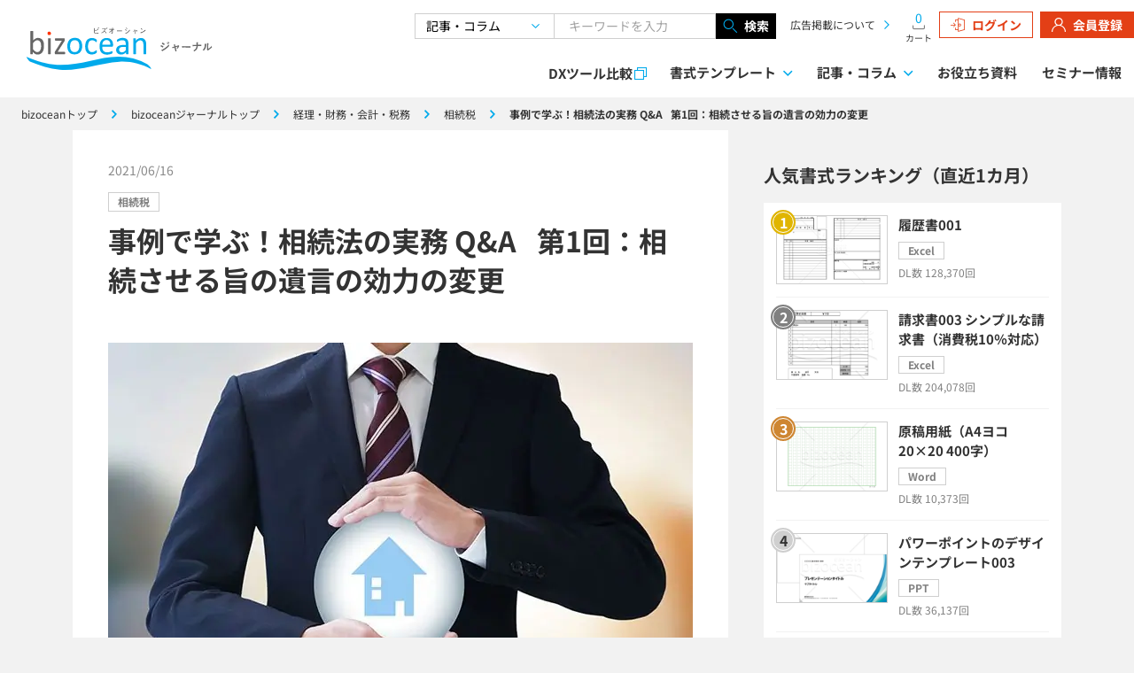

--- FILE ---
content_type: text/html; charset=UTF-8
request_url: https://journal.bizocean.jp/corp01/a15/283/
body_size: 101128
content:











<!DOCTYPE html>
<html lang="ja" >
<head>
  <meta charset="utf-8">
  <meta http-equiv="X-UA-Compatible" content="IE=edge">
  <meta name="viewport" content="width=device-width, initial-scale=1.0">
  
  <title>事例で学ぶ！相続法の実務 Q&A  第1回：相続させる旨の遺言の効力の変更｜相続税｜経理・財務・会計・税務｜bizocean（ビズオーシャン）ジャーナル</title>
  <meta name="description" content="bizocean（ビズオーシャン）ジャーナル。近年の相続法改正により、大きな変更があった日本の相続制度について、専門家が解説します。ここでは相続法の実務についてご説明します。">
  
  <meta name="format-detection" content="telephone=no">

      <link rel="canonical" href="https://journal.bizocean.jp/corp01/a15/283/">
  
  
  <!-- ogp:facebook -->
  <meta property="fb:admins" content="100008316769342">
  <meta property="og:locale" content="ja_JP">
  <meta property="og:title" content="事例で学ぶ！相続法の実務 Q&A  第1回：相続させる旨の遺言の効力の変更｜相続税｜経理・財務・会計・税務｜bizocean（ビズオーシャン）ジャーナル">
  <meta property="og:site_name" content="bizocean（ビズオーシャン）ジャーナル">
  <meta property="og:description" content="bizocean（ビズオーシャン）ジャーナル。近年の相続法改正により、大きな変更があった日本の相続制度について、専門家が解説します。ここでは相続法の実務についてご説明します。">
  <meta property="og:type" content="website">
  <meta property="og:url" content="https://journal.bizocean.jp/corp01/a15/283/">
  <meta property="og:image" content="https://journal.bizocean.jp/assets_c/2021/06/souzoku-photo07-thumb-660xauto-157.jpg">

  <!-- ogp:twitter -->
  <meta name="twitter:site" content="@bizoceanjp">
  <meta name="twitter:card" content="summary_large_image">
  <meta name="twitter:title" content="事例で学ぶ！相続法の実務 Q&A  第1回：相続させる旨の遺言の効力の変更｜相続税｜経理・財務・会計・税務｜bizocean（ビズオーシャン）ジャーナル">
  <meta name="twitter:description" content="bizocean（ビズオーシャン）ジャーナル。近年の相続法改正により、大きな変更があった日本の相続制度について、専門家が解説します。ここでは相続法の実務についてご説明します。">
  <meta name="twitter:url" content="https://journal.bizocean.jp/corp01/a15/283/">
  <meta name="twitter:image" content="https://journal.bizocean.jp/assets_c/2021/06/souzoku-photo07-thumb-660xauto-157.jpg">

  <!-- icons -->
  <link rel="shortcut icon" href="/assets/icons/favicon.ico">
  <link rel="icon" sizes="192x192" href="/assets/icons/192x192.png">
  <link rel="apple-touch-icon" href="/assets/icons/180x180.png">

  <!-- css -->
  
<link rel="stylesheet" href="/assets/css/main.css?20260121102535">
<link rel="stylesheet" href="/assets/css/tailwind.css?20250115">

  
  <!-- feeds -->
  <link rel="alternate" href="https://journal.bizocean.jp/rss.xml" type="application/rss+xml" title="RSS">
  
  <link rel="stylesheet" href="/_user_assets/arrange.css">
  <!-- js -->
  
  
  
<!-- Google Tag Manager -->
<script>(function(w,d,s,l,i){w[l]=w[l]||[];w[l].push({'gtm.start':
new Date().getTime(),event:'gtm.js'});var f=d.getElementsByTagName(s)[0],
j=d.createElement(s),dl=l!='dataLayer'?'&l='+l:'';j.async=true;j.src=
'https://www.googletagmanager.com/gtm.js?id='+i+dl;f.parentNode.insertBefore(j,f);
})(window,document,'script','dataLayer','GTM-PSNT6HM');</script>
<!-- End Google Tag Manager -->


  

<script src="/assets/js/bundle.js?20260121102535" defer></script>
<script async src="https://securepubads.g.doubleclick.net/tag/js/gpt.js"></script>

<script>
window.googletag = window.googletag || {cmd: []};
</script>

<noscript>
  <div>
    <p>このページはJavaScriptを使用しています。JavaScriptを有効にして、対応ブラウザでご覧下さい。</p>
  </div>
</noscript>

  
    

<script type="application/ld+json">
{
  "@context": "https://schema.org/",
  "@type": "article",
  "headline": "事例で学ぶ！相続法の実務 Q&A  第1回：相続させる旨の遺言の効力の変更",
  "datePublished": "2021-02-02T11:42:59+09:00",
  "dateModified": "2021-06-16T13:27:05+09:00",
  "description": "bizocean（ビズオーシャン）ジャーナル。近年の相続法改正により、大きな変更があった日本の相続制度について、専門家が解説します。ここでは相続法の実務についてご説明します。"
  ,
  "image": "https://journal.bizocean.jp/assets_c/2021/06/souzoku-photo07-thumb-660xauto-157.jpg"
  ,
  "author": [{
    "@type": "Person",
    "name": "金澤 大祐",
    "affiliation": "",
    "jobTitle": "日本大学商学部准教授、弁護士",
    "url": "/author/daisuke-kanazawa/"
  }]
}
</script>


  

<!-- Start VWO Async SmartCode -->
<link rel="preconnect" href="https://dev.visualwebsiteoptimizer.com" />
<script type='text/javascript' id='vwoCode'>
window._vwo_code || (function() {
var account_id=862914,
version=2.1,
settings_tolerance=2000,
hide_element='body',
hide_element_style = 'opacity:0 !important;filter:alpha(opacity=0) !important;background:none !important',
/* DO NOT EDIT BELOW THIS LINE */
f=false,w=window,d=document,v=d.querySelector('#vwoCode'),cK='_vwo_'+account_id+'_settings',cc={};try{var c=JSON.parse(localStorage.getItem('_vwo_'+account_id+'_config'));cc=c&&typeof c==='object'?c:{}}catch(e){}var stT=cc.stT==='session'?w.sessionStorage:w.localStorage;code={use_existing_jquery:function(){return typeof use_existing_jquery!=='undefined'?use_existing_jquery:undefined},library_tolerance:function(){return typeof library_tolerance!=='undefined'?library_tolerance:undefined},settings_tolerance:function(){return cc.sT||settings_tolerance},hide_element_style:function(){return'{'+(cc.hES||hide_element_style)+'}'},hide_element:function(){if(performance.getEntriesByName('first-contentful-paint')[0]){return''}return typeof cc.hE==='string'?cc.hE:hide_element},getVersion:function(){return version},finish:function(e){if(!f){f=true;var t=d.getElementById('_vis_opt_path_hides');if(t)t.parentNode.removeChild(t);if(e)(new Image).src='https://dev.visualwebsiteoptimizer.com/ee.gif?a='+account_id+e}},finished:function(){return f},addScript:function(e){var t=d.createElement('script');t.type='text/javascript';if(e.src){t.src=e.src}else{t.text=e.text}d.getElementsByTagName('head')[0].appendChild(t)},load:function(e,t){var i=this.getSettings(),n=d.createElement('script'),r=this;t=t||{};if(i){n.textContent=i;d.getElementsByTagName('head')[0].appendChild(n);if(!w.VWO||VWO.caE){stT.removeItem(cK);r.load(e)}}else{var o=new XMLHttpRequest;o.open('GET',e,true);o.withCredentials=!t.dSC;o.responseType=t.responseType||'text';o.onload=function(){if(t.onloadCb){return t.onloadCb(o,e)}if(o.status===200){_vwo_code.addScript({text:o.responseText})}else{_vwo_code.finish('&e=loading_failure:'+e)}};o.onerror=function(){if(t.onerrorCb){return t.onerrorCb(e)}_vwo_code.finish('&e=loading_failure:'+e)};o.send()}},getSettings:function(){try{var e=stT.getItem(cK);if(!e){return}e=JSON.parse(e);if(Date.now()>e.e){stT.removeItem(cK);return}return e.s}catch(e){return}},init:function(){if(d.URL.indexOf('__vwo_disable__')>-1)return;var e=this.settings_tolerance();w._vwo_settings_timer=setTimeout(function(){_vwo_code.finish();stT.removeItem(cK)},e);var t;if(this.hide_element()!=='body'){t=d.createElement('style');var i=this.hide_element(),n=i?i+this.hide_element_style():'',r=d.getElementsByTagName('head')[0];t.setAttribute('id','_vis_opt_path_hides');v&&t.setAttribute('nonce',v.nonce);t.setAttribute('type','text/css');if(t.styleSheet)t.styleSheet.cssText=n;else t.appendChild(d.createTextNode(n));r.appendChild(t)}else{t=d.getElementsByTagName('head')[0];var n=d.createElement('div');n.style.cssText='z-index: 2147483647 !important;position: fixed !important;left: 0 !important;top: 0 !important;width: 100% !important;height: 100% !important;background: white !important;';n.setAttribute('id','_vis_opt_path_hides');n.classList.add('_vis_hide_layer');t.parentNode.insertBefore(n,t.nextSibling)}var o='https://dev.visualwebsiteoptimizer.com/j.php?a='+account_id+'&u='+encodeURIComponent(d.URL)+'&vn='+version;if(w.location.search.indexOf('_vwo_xhr')!==-1){this.addScript({src:o})}else{this.load(o+'&x=true')}}};w._vwo_code=code;code.init();})();
</script>
<!-- End VWO Async SmartCode -->
</head>


<body class="bo-g-body">
  
<!-- Google Tag Manager (noscript) -->
<noscript><iframe src="https://www.googletagmanager.com/ns.html?id=GTM-PSNT6HM" height="0" width="0" style="display:none;visibility:hidden"></iframe></noscript>
<!-- End Google Tag Manager (noscript) -->


  <div class="bo-g-wrap" id="anchor-page-top">
    
    
<script>console.log('')</script>
<header
  class="bo-g-header "
  id="js-g-header"
>
  <div class="bo-g-header__container" id="js-g-header-mount">
    <div class="bo-g-header__row">

            <a class="bo-g-header__logo" href="https://journal.bizocean.jp">
        <img src="/assets/img/global/logo-bizocean-journal.svg" alt="ビズオーシャン ジャーナル" width="277" height="54">
      </a>
      
      <div class="bo-g-header__nav">
        <nav class="bo-g-nav" id="js-g-nav">
          <div class="bo-g-nav__row">

            <div class="bo-g-nav__items">
              <form
                class="bo-g-nav__search max-[1099px]:hidden"
                action=""
                method="get"
                data-controller="crossDomainSearchForm"
              >
                <div class="bo-m-header-search-input">
                  <select class="bo-m-header-search-input__select" data-crossDomainSearchForm-target="select" data-action="crossDomainSearchForm#onChangeSelect">
                    <option value="doc" data-action="https://www.bizocean.jp/doc/list" data-name="keyword">書式テンプレート</option>
                    <option value="journal" data-action="https://journal.bizocean.jp/search" data-name="word">記事・コラム</option>
                  </select>

                  <input class="bo-m-header-search-input__input" type="text" name="" placeholder="キーワードを入力" data-crossDomainSearchForm-target="input">
                  <button class="bo-m-header-search-input__submit" type="submit"><i class="bo-g-icon-search"></i>検索</button>
                </div><!-- bo-m-search-input -->
              </form>

              <a class="bo-g-nav__insertion max-[1099px]:hidden" href="https://www.bizocean.jp/insertion/">広告掲載について</a>

              <a class="bo-g-nav__cart" href="https://www.bizocean.jp/doc/shopcart/">
  <div class="bo-g-nav__cart-index">
    0  </div>
  <i class="bo-g-icon-cart"></i>
  <span>カート</span>
</a>
<a class="bo-g-nav__login" href="https://www.bizocean.jp/doc/login?redirect_to=https%3A%2F%2Fjournal.bizocean.jp%2Fcorp01%2Fa15%2F283%2F"><i class="bo-g-icon-login"></i>ログイン</a>
<a class="bo-g-nav__signup max-[1099px]:hidden" href="https://www.bizocean.jp/doc/entry/email?redirect_to=https%3A%2F%2Fjournal.bizocean.jp%2Fcorp01%2Fa15%2F283%2F"><i class="bo-g-icon-user"></i>会員登録</a>
<a class="bo-g-nav__signup min-[1100px]:hidden" href="https://www.bizocean.jp/doc/entry/email?simple=1&redirect_to=https%3A%2F%2Fjournal.bizocean.jp%2Fcorp01%2Fa15%2F283%2F"><i class="bo-g-icon-user"></i>会員登録</a>
            </div><!-- bo-g-nav__items -->

            <button class="bo-g-nav__hamburger bo-g-hamburger" id="js-toggle-hamburger" type="button" aria-pressed="false">
              <i class="bo-g-icon-hamburger hamburger-open"></i><span class="hamburger-open">メニュー</span>
              <i class="bo-g-icon-close hamburger-close"></i><span class="hamburger-close">閉じる</span>
            </button>

            <div class="bo-g-nav__break"></div>

            <a class="bo-g-nav__dx js-toggle-dropdown" href="https://dx.bizocean.jp/" target="_blank" rel="noopener noreferrer" data-dropdown="dx">DXツール比較</a>
            <a class="bo-g-nav__template js-toggle-dropdown" data-dropdown="template">書式テンプレート</a>
            <a class="bo-g-nav__column js-toggle-dropdown" data-dropdown="column">記事・コラム</a>

            <!--========== mega navigation: 書式テンプレ ==========-->
            <div class="bo-g-dropdown bo-g-dropdown-template js-loaded" id="js-dropdown-template">
              <div class="bo-g-dropdown__backdrop">

                <div class="bo-g-dropdown__container">
                  <div class="bo-g-dropdown__row">
                    <a class="bo-g-dropdown__link level-1" href="https://www.bizocean.jp/doc/">bizocean書式テンプレ<i class="bo-g-icon-arrowhead"></i></a>

                    <ul class="bo-g-dropdown__list level-2">

                      <!-- 1st level -->
                      <li v-for="category in items.doc" :key="'doc-category-' + category.id">
                        <a class="bo-g-dropdown__link level-2 type-toggle">{{ category.name }}</a>
                        <ul class="bo-g-dropdown__list level-3">
                          <li>
                            <a class="bo-g-dropdown__link level-1"  :href="'https://www.bizocean.jp/doc/category/' + category.id">{{ category.name }}TOP</a>
                          </li>

                          <!-- 2nd level -->
                          <template v-if="category.children.length">
                          <li v-for="category2nd in category.children" :key="'doc-category-' + category2nd.id">
                            <a class="bo-g-dropdown__link level-3 type-toggle">{{ category2nd.name }}</a>
                            <ul class="bo-g-dropdown__list level-4">
                              <li>
                                <a class="bo-g-dropdown__link level-1" :href="'https://www.bizocean.jp/doc/category/' + category2nd.id">{{ category2nd.name }}TOP</a>
                              </li>

                              <!-- 3rd level -->
                              <template v-if="category2nd.children.length">
                              <li v-for="category3rd in category2nd.children" :key="'doc-category-' + category3rd.id">
                                <a class="bo-g-dropdown__link level-4" :href="'https://www.bizocean.jp/doc/category/' + category3rd.id">{{ category3rd.name }}</a>
                              </li>
                              </template>
                            </ul>
                          </li>
                          </template>

                        </ul>
                      </li>
                    </ul>

                    <button class="bo-g-dropdown__close js-toggle-dropdown" type="button" data-dropdown="template"><i class="bo-g-icon-close"></i>閉じる</button>
                  </div><!-- bo-g-dropdown__row -->
                </div><!-- bo-g-dropdown__container -->
              </div><!-- bo-g-dropdown__backdrop -->
            </div><!-- bo-g-dropdown-theme -->


            <!--========== mega navigation: 記事・コラム ==========-->
            <div class="bo-g-dropdown bo-g-dropdown-column js-loaded" id="js-dropdown-column">
              <div class="bo-g-dropdown__backdrop">

                <div class="bo-g-dropdown__container">
                  <div class="bo-g-dropdown__row">
                    <a class="bo-g-dropdown__link level-1" href="https://journal.bizocean.jp/">bizoceanジャーナル<i class="bo-g-icon-arrowhead"></i></a>

                    <ul class="bo-g-dropdown__list level-2">
                      <!-- 書き方コラム -->
                      <li>
                        <a class="bo-g-dropdown__link level-2 type-toggle">書き方コラム</a>
                        <ul class="bo-g-dropdown__list level-3">
                          <li>
                            <a class="bo-g-dropdown__link level-1" href="https://journal.bizocean.jp/format/">書き方コラムTOP</a>
                            <ul>
                              <li><a class="bo-g-dropdown__link level-3" href="https://journal.bizocean.jp/format/column/">書式の例文</a></li>
                              <li><a class="bo-g-dropdown__link level-3" href="https://journal.bizocean.jp/format/guide-list/">専門家に学ぶ！書き方ガイド</a></li>
                              <li><a class="bo-g-dropdown__link level-3" href="https://journal.bizocean.jp/format/navi/">書式ナビ</a></li>
                              <li><a class="bo-g-dropdown__link level-3" href="https://journal.bizocean.jp/format/other-list/">その他のハウツーコラム</a></li>
                            </ul>

                            <ul class="bo-g-dropdown-column-entries">
                              <li
                                class="bo-g-dropdown-column-entry"
                                v-for="(item, index) in items.column"
                                :key="'dropdown-column-entry-' + index"
                              >
                                <a class="bo-g-dropdown-column-entry__link bo-g-dropdown-column-entry__row" :href="item.url">
                                  <div class="bo-g-dropdown-column-entry__media">
                                    <figure class="bo-g-dropdown-column-entry__fig">
                                      <img :src="item.thumbnailUrl" :alt="item.title" loading="lazy" width="106" height="65">
                                    </figure>
                                  </div><!-- bo-g-dropdown-column-entry__media -->

                                  <div class="bo-g-dropdown-column-entry__body">
                                    <ul class="bo-m-categories" v-if="item.type">
                                      <li class="bo-m-category"><span class="bo-m-category__link">{{ item.type.label }}</span></li>
                                    </ul>

                                    <time class="bo-g-dropdown-column-entry__time">{{ item.date }}</time>
                                    <div class="bo-g-dropdown-column-entry__title">{{ item.title }}</div>
                                  </div><!-- bo-g-dropdown-column-entry__body -->
                                </a>
                              </li>
                            </ul>
                          </li>
                        </ul>
                      </li>

                      <!-- 大カテゴリ -->
                      <li>
    <a class="bo-g-dropdown__link level-2 type-toggle">経理・財務・会計・税務</a>
    <ul class="bo-g-dropdown__list level-3">
      <li><a class="bo-g-dropdown__link level-1" href="https://journal.bizocean.jp/corp01/">経理・財務・会計・税務 TOP</a></li>
          <li><a class="bo-g-dropdown__link level-3" href="https://journal.bizocean.jp/corp01/a01/">売掛債権管理</a></li>
          <li><a class="bo-g-dropdown__link level-3" href="https://journal.bizocean.jp/corp01/a02/">買掛債権管理</a></li>
          <li><a class="bo-g-dropdown__link level-3" href="https://journal.bizocean.jp/corp01/a03/">現金出納管理</a></li>
          <li><a class="bo-g-dropdown__link level-3" href="https://journal.bizocean.jp/corp01/a04/">手形管理</a></li>
          <li><a class="bo-g-dropdown__link level-3" href="https://journal.bizocean.jp/corp01/a05/">給与処理</a></li>
          <li><a class="bo-g-dropdown__link level-3" href="https://journal.bizocean.jp/corp01/a06/">会計処理</a></li>
          <li><a class="bo-g-dropdown__link level-3" href="https://journal.bizocean.jp/corp01/a07/">財務戦略の立案</a></li>
          <li><a class="bo-g-dropdown__link level-3" href="https://journal.bizocean.jp/corp01/a08/">予算・資金管理</a></li>
          <li><a class="bo-g-dropdown__link level-3" href="https://journal.bizocean.jp/corp01/a09/">資金調達</a></li>
          <li><a class="bo-g-dropdown__link level-3" href="https://journal.bizocean.jp/corp01/a10/">余剰資金の運用</a></li>
          <li><a class="bo-g-dropdown__link level-3" href="https://journal.bizocean.jp/corp01/a11/">原価管理</a></li>
          <li><a class="bo-g-dropdown__link level-3" href="https://journal.bizocean.jp/corp01/a12/">予実管理</a></li>
          <li><a class="bo-g-dropdown__link level-3" href="https://journal.bizocean.jp/corp01/a13/">確定申告</a></li>
          <li><a class="bo-g-dropdown__link level-3" href="https://journal.bizocean.jp/corp01/a14/">資産税</a></li>
          <li><a class="bo-g-dropdown__link level-3" href="https://journal.bizocean.jp/corp01/a15/">相続税</a></li>
          <li><a class="bo-g-dropdown__link level-3" href="https://journal.bizocean.jp/corp01/a17/">有価証券報告書</a></li>
          <li><a class="bo-g-dropdown__link level-3" href="https://journal.bizocean.jp/corp01/a18/">海外進出支援</a></li>
    </ul>
  </li>
  <li>
    <a class="bo-g-dropdown__link level-2 type-toggle">総務・人事・労務</a>
    <ul class="bo-g-dropdown__list level-3">
      <li><a class="bo-g-dropdown__link level-1" href="https://journal.bizocean.jp/corp02/">総務・人事・労務 TOP</a></li>
          <li><a class="bo-g-dropdown__link level-3" href="https://journal.bizocean.jp/corp02/b01/">採用</a></li>
          <li><a class="bo-g-dropdown__link level-3" href="https://journal.bizocean.jp/corp02/b02/">教育・育成</a></li>
          <li><a class="bo-g-dropdown__link level-3" href="https://journal.bizocean.jp/corp02/b03/">給与社保</a></li>
          <li><a class="bo-g-dropdown__link level-3" href="https://journal.bizocean.jp/corp02/b04/">労務厚生</a></li>
          <li><a class="bo-g-dropdown__link level-3" href="https://journal.bizocean.jp/corp02/b05/">ダイバーシティ</a></li>
          <li><a class="bo-g-dropdown__link level-3" href="https://journal.bizocean.jp/corp02/b06/">庶務</a></li>
          <li><a class="bo-g-dropdown__link level-3" href="https://journal.bizocean.jp/corp02/b07/">安全衛生管理</a></li>
          <li><a class="bo-g-dropdown__link level-3" href="https://journal.bizocean.jp/corp02/b08/">社内外慶弔</a></li>
          <li><a class="bo-g-dropdown__link level-3" href="https://journal.bizocean.jp/corp02/b09/">福利厚生</a></li>
          <li><a class="bo-g-dropdown__link level-3" href="https://journal.bizocean.jp/corp02/b10/">株主総会</a></li>
          <li><a class="bo-g-dropdown__link level-3" href="https://journal.bizocean.jp/corp02/b11/">登記業務</a></li>
    </ul>
  </li>
  <li>
    <a class="bo-g-dropdown__link level-2 type-toggle">法務・知財</a>
    <ul class="bo-g-dropdown__list level-3">
      <li><a class="bo-g-dropdown__link level-1" href="https://journal.bizocean.jp/corp03/">法務・知財 TOP</a></li>
          <li><a class="bo-g-dropdown__link level-3" href="https://journal.bizocean.jp/corp03/c01/">契約書類の作成・審査</a></li>
          <li><a class="bo-g-dropdown__link level-3" href="https://journal.bizocean.jp/corp03/c02/">社内コンプライアンス業務</a></li>
          <li><a class="bo-g-dropdown__link level-3" href="https://journal.bizocean.jp/corp03/c03/">社内規定の整備</a></li>
          <li><a class="bo-g-dropdown__link level-3" href="https://journal.bizocean.jp/corp03/c04/">機関法務</a></li>
          <li><a class="bo-g-dropdown__link level-3" href="https://journal.bizocean.jp/corp03/c05/">法律相談</a></li>
          <li><a class="bo-g-dropdown__link level-3" href="https://journal.bizocean.jp/corp03/c06/">紛争対応</a></li>
          <li><a class="bo-g-dropdown__link level-3" href="https://journal.bizocean.jp/corp03/c07/">法令調査</a></li>
          <li><a class="bo-g-dropdown__link level-3" href="https://journal.bizocean.jp/corp03/c10/">特許調査</a></li>
          <li><a class="bo-g-dropdown__link level-3" href="https://journal.bizocean.jp/corp03/c12/">異議申立て、無効審判</a></li>
    </ul>
  </li>
  <li>
    <a class="bo-g-dropdown__link level-2 type-toggle">内部監査・内部統制</a>
    <ul class="bo-g-dropdown__list level-3">
      <li><a class="bo-g-dropdown__link level-1" href="https://journal.bizocean.jp/corp04/">内部監査・内部統制 TOP</a></li>
          <li><a class="bo-g-dropdown__link level-3" href="https://journal.bizocean.jp/corp04/d01/">監査計画</a></li>
          <li><a class="bo-g-dropdown__link level-3" href="https://journal.bizocean.jp/corp04/d03/">監査</a></li>
    </ul>
  </li>
  <li>
    <a class="bo-g-dropdown__link level-2 type-toggle">広報・PR</a>
    <ul class="bo-g-dropdown__list level-3">
      <li><a class="bo-g-dropdown__link level-1" href="https://journal.bizocean.jp/corp05/">広報・PR TOP</a></li>
          <li><a class="bo-g-dropdown__link level-3" href="https://journal.bizocean.jp/corp05/e01/">決算短信</a></li>
          <li><a class="bo-g-dropdown__link level-3" href="https://journal.bizocean.jp/corp05/e02/">IR</a></li>
          <li><a class="bo-g-dropdown__link level-3" href="https://journal.bizocean.jp/corp05/e03/">プレスリリース配信</a></li>
          <li><a class="bo-g-dropdown__link level-3" href="https://journal.bizocean.jp/corp05/e04/">取材</a></li>
          <li><a class="bo-g-dropdown__link level-3" href="https://journal.bizocean.jp/corp05/e05/">SNS・ブログ配信</a></li>
          <li><a class="bo-g-dropdown__link level-3" href="https://journal.bizocean.jp/corp05/e06/">イベントの企画</a></li>
          <li><a class="bo-g-dropdown__link level-3" href="https://journal.bizocean.jp/corp05/e07/">危機管理対応</a></li>
    </ul>
  </li>
  <li>
    <a class="bo-g-dropdown__link level-2 type-toggle">経営企画</a>
    <ul class="bo-g-dropdown__list level-3">
      <li><a class="bo-g-dropdown__link level-1" href="https://journal.bizocean.jp/corp06/">経営企画 TOP</a></li>
          <li><a class="bo-g-dropdown__link level-3" href="https://journal.bizocean.jp/corp06/f01/">新規事業企画</a></li>
          <li><a class="bo-g-dropdown__link level-3" href="https://journal.bizocean.jp/corp06/f02/">予算策定</a></li>
          <li><a class="bo-g-dropdown__link level-3" href="https://journal.bizocean.jp/corp06/f03/">業績評価</a></li>
          <li><a class="bo-g-dropdown__link level-3" href="https://journal.bizocean.jp/corp06/f04/">経営分析</a></li>
          <li><a class="bo-g-dropdown__link level-3" href="https://journal.bizocean.jp/corp06/f05/">M&A</a></li>
    </ul>
  </li>
  <li>
    <a class="bo-g-dropdown__link level-2 type-toggle">情報システム・コーポレートIT</a>
    <ul class="bo-g-dropdown__list level-3">
      <li><a class="bo-g-dropdown__link level-1" href="https://journal.bizocean.jp/corp07/">情報システム・コーポレートIT TOP</a></li>
          <li><a class="bo-g-dropdown__link level-3" href="https://journal.bizocean.jp/corp07/g01/">社内インフラ整備</a></li>
          <li><a class="bo-g-dropdown__link level-3" href="https://journal.bizocean.jp/corp07/g02/">IT戦略・システム企画</a></li>
    </ul>
  </li>
  <li>
    <a class="bo-g-dropdown__link level-2 type-toggle">その他</a>
    <ul class="bo-g-dropdown__list level-3">
      <li><a class="bo-g-dropdown__link level-1" href="https://journal.bizocean.jp/corp08/">その他 TOP</a></li>
          <li><a class="bo-g-dropdown__link level-3" href="https://journal.bizocean.jp/corp08/h01/">書式特集</a></li>
          <li><a class="bo-g-dropdown__link level-3" href="https://journal.bizocean.jp/corp08/h02/">企業情報</a></li>
          <li><a class="bo-g-dropdown__link level-3" href="https://journal.bizocean.jp/corp08/h03/">ハウツー</a></li>
          <li><a class="bo-g-dropdown__link level-3" href="https://journal.bizocean.jp/corp08/h04/">コロナ助成金</a></li>
          <li><a class="bo-g-dropdown__link level-3" href="https://journal.bizocean.jp/corp08/h05/">テレワーク・リモートワーク</a></li>
    </ul>
  </li>


                      <li><a class="bo-g-dropdown__link level-1" href="https://journal.bizocean.jp/brand/">ブランドチャンネル<i class="bo-g-icon-arrowhead"></i></a></li>
                    </ul>

                    <button class="bo-g-dropdown__close js-toggle-dropdown" type="button" data-dropdown="template"><i class="bo-g-icon-close"></i>閉じる</button>

                  </div><!-- bo-g-dropdown__row -->
                </div><!-- bo-g-dropdown__container -->
              </div><!-- bo-g-dropdown__backdrop -->
            </div><!-- bo-g-dropdown-column -->



            <a class="bo-g-nav__material" href="https://journal.bizocean.jp/material/">お役立ち資料</a>
            <a class="bo-g-nav__seminar" href="https://journal.bizocean.jp/seminar/">セミナー情報</a>
            <a class="bo-g-nav__insertion min-[1099px]:hidden" href="https://www.bizocean.jp/insertion/">広告掲載について</a>

            <form
              class="bo-g-nav__search"
              id="js-g-nav-search"
              action=""
              method="get"
              data-controller="crossDomainSearchForm"
            >
              <div class="bo-m-search-input">
                <select class="bo-m-search-input__select" data-crossDomainSearchForm-target="select" data-action="crossDomainSearchForm#onChangeSelect">
                  <option value="doc" data-action="https://www.bizocean.jp/doc/list" data-name="keyword">書式テンプレート</option>
                  <option value="journal" data-action="https://journal.bizocean.jp/search" data-name="word">記事・コラム</option>
                </select>
                <input class="bo-m-search-input__input" type="text" name="" placeholder="キーワードを入力" data-crossDomainSearchForm-target="input">
                <button class="bo-m-search-input__submit" type="submit"><i class="bo-g-icon-search"></i>検索</button>
              </div><!-- bo-m-search-input -->
            </form>

          </div><!-- bo-g-nav__row -->
        </nav><!-- bo-g-nav -->
      </div>
    </div><!-- bo-g-header__row -->
  </div><!-- bo-g-header__container -->
</header>
    

    
          



<div class="bo-m-breadcrumb">
  <nav class="bo-m-breadcrumb__inner">
    <ol class="bo-m-breadcrumb__list" itemscope itemtype="http://schema.org/BreadcrumbList">
      <li class="bo-m-breadcrumb__item" itemprop="itemListElement" itemscope itemtype="http://schema.org/ListItem">
        <a itemprop="item" href="https://www.bizocean.jp">
          <span itemprop="name">bizoceanトップ</span>
        </a>
        
  <meta itemprop="position" content="1" />
  

      </li>

      
        <li class="bo-m-breadcrumb__item" itemprop="itemListElement" itemscope itemtype="http://schema.org/ListItem">
          <a itemprop="item" href="https://journal.bizocean.jp">
            <span itemprop="name">bizoceanジャーナルトップ</span>
          </a>
          
  <meta itemprop="position" content="2" />
  

        </li>
      

      
        
          <li class="bo-m-breadcrumb__item" itemprop="itemListElement" itemscope itemtype="http://schema.org/ListItem">
            <a itemprop="item" href="/corp01/">
              <span itemprop="name">経理・財務・会計・税務</span>
            </a>
            
  <meta itemprop="position" content="3" />
  

          </li>
        
      
        
          <li class="bo-m-breadcrumb__item" itemprop="itemListElement" itemscope itemtype="http://schema.org/ListItem">
            <a itemprop="item" href="https://journal.bizocean.jp/corp01/a15/">
              <span itemprop="name">相続税</span>
            </a>
            
  <meta itemprop="position" content="4" />
  

          </li>
        
      
        
          <li class="bo-m-breadcrumb__item">
            事例で学ぶ！相続法の実務 Q&A  第1回：相続させる旨の遺言の効力の変更
          </li>
        
      
    </ol>
  </nav>
</div>

<div class="bo-l-container">
  <div class="bo-g-row md:mt-0">
    <main class="bo-g-row__main">

      <article class="bo-p-entry">
        <header class="bo-p-article-header">
          <div class="bo-p-article-header-meta">
            <div class="bo-p-article-header-meta__date">
              <time>2021/06/16</time>
            </div>

            <div class="bo-p-article-header-meta__tag">
              
              <ul class="bo-m-categories no-margin">
                <li class="bo-m-category no-margin">
                  <a href="https://journal.bizocean.jp/corp01/a15/">相続税</a>
                </li>
              </ul>
              

              
            </div>
          </div><!-- /.bo-p-article-header-meta -->

          <div class="bo-p-entry-header__body">
            <h1 class="bo-p-entry-header__title">事例で学ぶ！相続法の実務 Q&A  第1回：相続させる旨の遺言の効力の変更</h1>
            <p class="bo-p-entry-header__subtitle"></p>

            
          </div><!-- bo-p-entry-header__body -->
        </header>

        
          <figure class="bo-p-entry-thumb">
            <img src="https://journal.bizocean.jp/assets_c/2021/06/souzoku-photo07-thumb-660x425-157.jpg" alt="事例で学ぶ！相続法の実務 Q&A  第1回：相続させる旨の遺言の効力の変更" width="660" height="407">
          </figure>
        

        

        <hr class="bo-m-hr-small"/>

        <!-- Author Profile -->
        
          <div class="bg-biz-gray p-5 sm:p-6">
            <div class="text-sm font-bold">この記事の著者</div>
            <div class="mt-3 flex gap-5 sm:gap-6">
              <figure class="shrink-0">
                <img src="/assets/img/global/placeholder-square.svg" alt="" width="96" height="96" class="size-16 bg-white object-contain sm:size-24">
              </figure>
              <div>
                <div class="text-base font-bold"><a href="#page-author" data-scroll>金澤 大祐</a></div>
                <div class="mt-2 text-xs leading-relaxed sm:text-sm">
                  &nbsp;
                  日本大学商学部准教授、弁護士&nbsp;
                </div>
              </div>
            </div>
          </div>
        
        <!-- End Author Profile -->

      
        <div id="js-tableOfContent"></div>
      


        <div class="bo-p-entry-body">
          <div data-colsearch-body="">
            <div class="bo-m-wysiwyg">
      
	<h2 id="1">1.はじめに</h2>
	<p>一昨年（令和元年）7月1日より原則として施行されている「民法及び家事事件手続法の一部を改正する法律」（平成30年法律第72号）は、民法のうち、相続法について約40年ぶりの改正を行うものです。</p>
	<p>改正された民法（以下「改正民法」といいます）のうち、いわゆる相続させる旨の遺言の効力に関する見直しについては、改正前民法下の相続実務を大幅に変更しています。</p>
	<p>そこで、本稿では、改正民法のうち、相続させる旨の遺言の効力に関する見直しについて、権利の承継に限定して、Q&amp;Aの形式で、解説していくこととします。</p>
		
	<h2 id="2">2.Q&amp;A</h2>
	<div id="articleIntro" class="contentsBox clearfix">
		<p>Q：夫Aと妻Bには、遠方に住む長男CとAB夫婦が住む土地建物（以下「本件不動産」といいます）の近くに住む長女Dがいました。当初、Aが本件不動産を所有していましたが、Aが死亡した際に、BCDの遺産分割協議でBが本件不動産を取得しました。</p>
		<p>Cは、遠方に居住しており、Bとの折り合いが悪かったのに対し、Dは、近所に住んでおり、Bの世話をしてくれていることから、Bは、Dに対して、本件不動産を相続させる旨の遺言を作成し、その後、Bは死亡しました（【相続関係図】参照）。</p>
		<p>ところが、Cが本件不動産について共有名義の登記を行い、Eに対して自己の共有持分を売却してしまいました。</p>
		<p>この場合、Dは、本件不動産の所有権全部を取得することができるでしょうか。</p>
		<h3 id="3">【相続関係図】</h3>
		<p><img src="/_migrate/column/wp-content/files/feature/souzoku/images/souzoku-column07.png" alt="相続関係図" width="616px"></p>
		<p>A：改正前民法においては、相続させる旨の遺言が優先した結果、Dは本件不動産の所有権全部を取得することができました。これに対して、改正民法下では、改正民法899条の2第1項により、Dは、先に本件不動産全部の登記を具備しないと、自己の法定相続分を超える部分の取得について、原則として、Eに対し、対抗できず、本件不動産全部を取得できなくなってしまいます。</p>
	</div>
	
	<h2 id="4">3.解説</h2>
	<p>わが国の遺言実務においては、いわゆる相続させる旨の遺言が利用されてきました。相続させる旨の遺言が利用されたのは、特定遺贈と同様の処理をしつつ、遺贈よりも、登録免許税の課税標準額が低いという実務上の利点があったからです。そして、改正前民法下の判例は、相続させる旨の遺言のうち遺産分割方法の指定がされた場合や相続分の指定がされた場合、登記等の対抗要件を備えなくても、その権利の取得を第三者に対抗することができる旨を判示していました（遺産分割方法の指定につき最判平成14年6月10日家月55巻1号77頁、相続分の指定につき最判平成5年7月19日家月46巻5号23頁）。</p>
	<p>もっとも、改正前民法下の判例によると、例えば、相続債権者が法定相続分による権利の承継があったことを前提として、相続財産に属する債権の差押え及びその取立てを行い、被相続人の債務者がその取立てに応じたとしても、相続させる旨の遺言に抵触する部分は無効となるため、相続債権者や被相続人の債務者に不測の損害を与えるおそれがありました<sup><a href="#note-1">[1]</a></sup>。また、被相続人の法的地位を包括的に承継するという相続の法的性質に照らすと、相続債権者や被相続人の債務者の法的地位については、相続開始の前後でできる限り変動がないようにするのが相当です<sup><a href="#note-2">[2]</a></sup>。</p>
	<p>そこで、改正民法では、相続による権利の承継について、利益を受ける相続人は、登記、登録その他の対抗要件を備えなければ、法定相続分を超える権利の取得を第三者に主張することができなくなりました（改正民法899条の2第1項）。</p>
	
	<div id="ArticleBox" class="contentsBox clearfix">
		<p>〔改正民法899条の2第1項〕</p>
		<p>相続による権利の承継は、遺産の分割によるものかどうかにかかわらず、次条及び第九百一条の規定により算定した相続分を超える部分については、登記、登録その他の対抗要件を備えなければ、第三者に対抗することができない。</p>
	</div>
	
	<p>また、改正民法では、相続させる旨の遺言のうち遺産分割方法の指定がされたものについて「特定財産承継遺言」という用語を用いています（改正民法1014条2項）。</p>
	
	<div id="ArticleBox" class="contentsBox clearfix">
		<p>〔改正民法1014条2項〕</p>
		<p>遺産の分割の方法の指定として遺産に属する特定の財産を共同相続人の一人又は数人に承継させる旨の遺言（以下「特定財産承継遺言」という。）があったときは、遺言執行者は、当該共同相続人が第八百九十九条の二第一項に規定する対抗要件を備えるために必要な行為をすることができる。</p>
	</div>
	
	<p>改正民法899条の2第1項における「第三者」とは、民法177条における「第三者」に関する判例の解釈と同様で、登記等の対抗要件がないことを主張することについて正当な利益を有する第三者とされています<sup><a href="#note-3">[3]</a></sup>。Qにおいても、Eは、登記等の対抗要件がないことを主張することについて正当な利益を有する第三者といえますので、Dは、Eより先に本件不動産について登記を具備しないと自己の法定相続分（2分の1）を超える部分について確定的に取得することができません。</p>
	<p>また、改正民法899条の2第1項は、法定相続分を超える部分について対抗要件の具備を求めています。そのため、特定財産承継遺言によって利益を得る相続人は、自己の法定相続分に相当する部分の権利については、対抗要件を具備しなくても、権利を取得することができます。Qにおいても、Dは本件不動産についてEより先に登記を備えなくても、自己の法定相続分（2分の1）については取得することができます。</p>
	<p>そして、改正民法899条の2第1項においては、不動産の所有権以外の「権利」の承継についても、法定相続分を超える部分について第三者に対抗するためには対抗要件の具備を求めています。改正民法899条の2第1項における「権利」には、動産の所有権、債権、株式、著作権など、権利の譲渡について対抗要件主義が採用されているもの全般が含まれています<sup><a href="#note-4">[4]</a></sup>。Qにおいて、DがBより特定財産承継遺言により株式を取得していた場合には、株式についても対抗要件を具備する必要があります。</p>
	
	<h2 id="5">4.改正法の留意点と適用関係</h2>
	<p>改正民法により、特定財産承継遺言により承継された権利について、登記等の対抗要件を具備しなくしても第三者に対抗することができるとされていた改正前民法の規律が見直され、法定相続分を超える部分の権利の承継については、対抗要件を先に具備しないと第三者に対抗できないことになりました。そのため、特定財産承継遺言により法定相続分を超える部分の権利承継した相続人は、早期に、対抗要件を具備しないと、共有持分が第三者に譲渡され、権利を全部取得できなくなってしまうという事態が生じることとなりました。特定財産承継遺言により法定相続分を超える権利を承継した相続には、相続開始後直ちに、承継した権利について対抗要件を具備することが求められます。</p>
	<p>改正民法899条の第1項については、相続における権利の承継の在り方を変更するものですので、原則通り、旧法主義が適用され、相続の開始が改正法の施行日（令和元年7月1日）前であれば、改正前民法が適用され、施行日以降だと、改正民法が適用されることとなります（附則2条）。</p>
	
	<p class="page-link">以上</p>
	
	<div class="note-p">
		<h2 id="6">脚注</h2>
		<p id="note-1">1.&nbsp;堂薗幹一郎＝野口宣大編著『一問一答　新しい相続法〔第2版〕－平成30年民法等（相続法）改正、遺言書保管法の解説』（商事法務、2020年）160-161頁</p>
		<p id="note-2">2.&nbsp;堂薗・前掲（注1）160-161頁</p>
		<p id="note-3">3.&nbsp;堂薗・前掲（注1）162頁</p>
		<p id="note-4">4.&nbsp;堂薗・前掲（注1）164頁</p>
	</div>
	
	<div class="relatedArticle">
		<p>関連記事</p>
		<ul class="bizocean-author-latest">
			<li>≫<a href="/column/souzoku/article/column08/">事例で学ぶ！相続法の実務&nbsp;Q&amp;A 第2回：特別寄与制度の創設</a></li>
			<li>≫<a href="/column/souzoku/article/column09/">事例で学ぶ！相続法の実務&nbsp;Q&amp;A 第3回：持戻し免除の意思表示の推定規定の創設</a></li>
			<li>≫<a href="/column/souzoku/article/">相続関連コラム一覧を見る</a></li>
		</ul>
	</div>


    </div>
  

  
  

  
  
  

  
  

  
  


  
  

  
  

  
  




          </div>

          
        </div><!-- bo-p-entry-body -->

        
          <footer class="bo-p-article-footer">
            

            <div class="bo-p-article-footer__actions">
              
<div class="bo-m-sns">
  <ul class="bo-m-sns__list">
    <li class="bo-m-sns__item"><a data-sns="facebook"><img src="/assets/img/global/icon-facebook.png" alt="Facebook" width="30" height="30" loading="lazy"></a></li>
    <li class="bo-m-sns__item"><a data-sns="twitter"><img src="/assets/img/global/icon-twitter.png" alt="Twitter" width="30" height="30" loading="lazy"></a></li>
    <li class="bo-m-sns__item"><a data-sns="hatena"><img src="/assets/img/global/icon-hatena.png" alt="Hatena" width="30" height="30" loading="lazy"></a></li>
    <li class="bo-m-sns__item"><a data-sns="line"><img src="/assets/img/global/icon-line.png" alt="Line" width="30" height="30" loading="lazy"></a></li>
    <li class="bo-m-sns__item"><a data-sns="mail"><img src="/assets/img/global/icon-mail.png" alt="E-mail" width="30" height="30" loading="lazy"></a></li>
  </ul>
</div><!-- bo-m-sns -->
              <button
                class="bo-c-bookmark bo-js-bookmark"
                type="button"
                data-controller="favorite"
                data-action="favorite#add:once"
                data-favorite-active-class="is--active"
                data-favorite-logged-in-value="false"
                data-favorite-data-value='{
                  "type": "column",
                  "category": "｜経理・財務・会計・税務",
                  "title": "事例で学ぶ！相続法の実務 Q&A  第1回：相続させる旨の遺言の効力の変更",
                  "url": "https://journal.bizocean.jp/corp01/a15/283/",
                  "thumbnail_url": "https://journal.bizocean.jp/assets_c/2021/06/souzoku-photo07-thumb-660xauto-157.jpg",
                  "date": "2021-02-02",
                  "tags": [
                    
                  ]
                }'>お気に入り</button>
            </div>
          </footer>

          <section
            class="bo-p-entry-relation"
            data-controller="mountEntriesByApi"
            data-mountEntriesByApi-target="wrapper"
            data-api-endpoint="/api/column/items.json"
            data-display-num="3"
            data-exclude-id="283"
            data-component="EntryRelation"
            data-theme-ids=""
          >
            <h3 class="bo-p-entry-relation__heading">この記事に関連する最新記事</h3>
            <div
              class="bo-m-list-card-aside cols-3"
              data-mountEntriesByApi-target="mount"
            >
              <div class="bo-m-list-card-aside__col">
<div class="bo-m-entry-card-aside-skelton">
  <a href="" class="bo-m-entry-card-aside__link" target="_blank" rel="noopener noreferrer">
    <div class="bo-m-entry-card-aside-skelton__media">
              <div class="bo-m-entry-card-aside__media-placeholder"></div>
          </div>
    <div class="bo-m-entry-card-aside-skelton__body">
      <h4 class="bo-m-entry-card-aside-skelton__title"></h4>
      <p class="bo-m-entry-card-aside-skelton__description"></p>
    </div>
  </a>
</div>
</div>
              <div class="bo-m-list-card-aside__col">
<div class="bo-m-entry-card-aside-skelton">
  <a href="" class="bo-m-entry-card-aside__link" target="_blank" rel="noopener noreferrer">
    <div class="bo-m-entry-card-aside-skelton__media">
              <div class="bo-m-entry-card-aside__media-placeholder"></div>
          </div>
    <div class="bo-m-entry-card-aside-skelton__body">
      <h4 class="bo-m-entry-card-aside-skelton__title"></h4>
      <p class="bo-m-entry-card-aside-skelton__description"></p>
    </div>
  </a>
</div>
</div>
              <div class="bo-m-list-card-aside__col">
<div class="bo-m-entry-card-aside-skelton">
  <a href="" class="bo-m-entry-card-aside__link" target="_blank" rel="noopener noreferrer">
    <div class="bo-m-entry-card-aside-skelton__media">
              <div class="bo-m-entry-card-aside__media-placeholder"></div>
          </div>
    <div class="bo-m-entry-card-aside-skelton__body">
      <h4 class="bo-m-entry-card-aside-skelton__title"></h4>
      <p class="bo-m-entry-card-aside-skelton__description"></p>
    </div>
  </a>
</div>
</div>
            </div><!-- bo-l-row bo-l-row-cols-3 -->
          </section>

          <section
            class="bo-p-entry-relation"
            data-controller="mount--docTemplates"
            data-mount--docTemplates-data-value='{
              "keyword": "",
              "ids": [],
              "displayNum": 3
            }'
          >
          <h3 class="bo-p-entry-relation__heading">おすすめ書式テンプレート</h3>
            <div
              class="bo-m-list-card-aside"
              data-mount--docTemplates-target="mount"
            >
              <div class="bo-m-list-card-aside__col">
<div class="bo-m-entry-card-aside-skelton">
  <a href="" class="bo-m-entry-card-aside__link" target="_blank" rel="noopener noreferrer">
    <div class="bo-m-entry-card-aside-skelton__media">
              <div class="bo-m-entry-card-aside__media-placeholder"></div>
          </div>
    <div class="bo-m-entry-card-aside-skelton__body">
      <h4 class="bo-m-entry-card-aside-skelton__title"></h4>
      <p class="bo-m-entry-card-aside-skelton__description"></p>
    </div>
  </a>
</div>
</div>
              <div class="bo-m-list-card-aside__col">
<div class="bo-m-entry-card-aside-skelton">
  <a href="" class="bo-m-entry-card-aside__link" target="_blank" rel="noopener noreferrer">
    <div class="bo-m-entry-card-aside-skelton__media">
              <div class="bo-m-entry-card-aside__media-placeholder"></div>
          </div>
    <div class="bo-m-entry-card-aside-skelton__body">
      <h4 class="bo-m-entry-card-aside-skelton__title"></h4>
      <p class="bo-m-entry-card-aside-skelton__description"></p>
    </div>
  </a>
</div>
</div>
              <div class="bo-m-list-card-aside__col">
<div class="bo-m-entry-card-aside-skelton">
  <a href="" class="bo-m-entry-card-aside__link" target="_blank" rel="noopener noreferrer">
    <div class="bo-m-entry-card-aside-skelton__media">
              <div class="bo-m-entry-card-aside__media-placeholder"></div>
          </div>
    <div class="bo-m-entry-card-aside-skelton__body">
      <h4 class="bo-m-entry-card-aside-skelton__title"></h4>
      <p class="bo-m-entry-card-aside-skelton__description"></p>
    </div>
  </a>
</div>
</div>
            </div><!-- bo-l-row -->

            <a class="bo-m-button icon-arrow align-center" href="https://www.bizocean.jp/doc/">書式テンプレートをもっと見る</a>
          </section>
        

        
        <section class="bo-p-entry-relation" id="page-author">
          <div class="bo-m-box-author">
            <h4 class="bo-m-box-author__heading">著者プロフィール</h4>
          
            <div class="bo-m-box-author__row">
              <div class="bo-m-box-author__media">
                <figure>
                  <img src="/assets/img/global/placeholder-square.svg" alt="author_item{name}" width="140" height="140">
                </figure>
              </div><!-- bo-m-box-author__col -->
          
              <div class="bo-m-box-author__body">
                <p class="bo-m-box-author__name">
                  
                    金澤 大祐
                  
                </p>
                <p>
                  
                  日本大学商学部准教授、弁護士
                </p>
                <div class="bo-m-wysiwyg">
      日本大学大学院法務研究科修了。商法・会社法を中心に研究を行い、実務については、民事事件を中心に幅広く取り扱う。<br>
				著書に、『<a href="https://www.amazon.co.jp/%E5%AE%9F%E5%8B%99%E3%81%8C%E5%A4%89%E3%82%8F%E3%82%8B-%E4%BB%A4%E5%92%8C%E6%94%B9%E6%AD%A3%E4%BC%9A%E7%A4%BE%E6%B3%95%E3%81%AE%E3%81%BE%E3%82%8B%E3%81%94%E3%81%A8%E8%A7%A3%E8%AA%AC-%E6%9D%BE%E5%B6%8B-%E9%9A%86%E5%BC%98/dp/4324108110" target="_blank" rel="nofollow noopener noreferrer">実務が変わる！令和改正会社法のまるごと解説<span class="new-icon"></span></a>』（ぎょうせい、2020年）〔分担執筆執筆〕、「原発損害賠償請求訴訟における中間指針の役割と課題」商学集志89巻3号（2019年）35頁、『<a href="https://www.amazon.co.jp/%E8%B3%87%E9%87%91%E6%B1%BA%E6%B8%88%E6%B3%95%E3%81%AE%E7%90%86%E8%AB%96%E3%81%A8%E5%AE%9F%E5%8B%99-%E5%8B%81%E8%8D%89%E6%B3%95%E5%BE%8B%E5%AE%9F%E5%8B%99%E3%82%B7%E3%83%AA%E3%83%BC%E3%82%BA-%E4%B8%B8%E6%A9%8B-%E9%80%8F/dp/4326403616" target="_blank" rel="nofollow noopener noreferrer">資金決済法の理論と実務<span class="new-icon"></span></a>』（勁草書房、2019年）〔分担執筆〕等多数

    </div>
  

  
  

  
  
  

  
  

  
  


  
  

  
  

  
  




                <div
                  class="bo-m-box-author__entries"
                  data-controller="mountEntriesByApi"
                  data-mountEntriesByApi-target="wrapper"
                  data-display-num="3"
                  data-component="EntryBoxAuthorEntriesList"
                  data-api-endpoint="/api/column/author/daisuke-kanazawa.json"
                >
                  <p class="bo-u-font-bold">この著者の他の記事（<a href="/author/daisuke-kanazawa/">全て見る</a>）</p>
                  <ul data-mountEntriesByApi-target="mount">
                    <li><a href="">&nbsp;</a></li>
                    <li><a href="">&nbsp;</a></li>
                    <li><a href="">&nbsp;</a></li>
                  </ul>
                </div>

              </div><!-- bo-m-box-author__col -->
            </div><!-- bo-m-box-author__row -->
          </div><!-- bo-m-box-author -->
        </section>
        
      </article>

      <div class="bo-ad-oneliner">
          <!-- /10943720/renewal_journal_feature-column_low_oneline -->
  <div id="div-gpt-ad-1629874050236-0">
    <script>
      googletag.cmd.push(function() {
        googletag.defineSlot('/10943720/renewal_journal_feature-column_low_oneline', ['fluid'], 'div-gpt-ad-1629874050236-0').addService(googletag.pubads());
        googletag.pubads().enableSingleRequest();
        googletag.enableServices();

        googletag.display('div-gpt-ad-1629874050236-0');
      });
    </script>
  </div>
      </div><!-- bo-ad-oneliner -->

      <section class="bo-m-search-section">
  <div class="bo-l-container">
    <h3 class="bo-m-search-section__heading">テーマ／キーワードから記事を探す</h3>
    <div class="bo-m-keywords" data-controller="searchSectionKeywords">
      <ul class="bo-m-keywords__list bo-m-keywords__list--reduction theme-white" data-searchSectionKeywords-target="list">
        
          <li class="bo-m-keywords__item">
            <a class="bo-m-keywords__item-link bo-m-keywords__item-link--small" href="https://journal.bizocean.jp/theme/632ad4a1b7df04a2d1b2fd6cc36aafe38a0f0be4/">販売管理システム</a>
          </li>
        
          <li class="bo-m-keywords__item">
            <a class="bo-m-keywords__item-link bo-m-keywords__item-link--small" href="https://journal.bizocean.jp/theme/4f7555b295de6f823056e46140389cb0b417cbac/">名刺管理ソフト</a>
          </li>
        
          <li class="bo-m-keywords__item">
            <a class="bo-m-keywords__item-link bo-m-keywords__item-link--small" href="https://journal.bizocean.jp/theme/online_strage/">オンラインストレージサービス</a>
          </li>
        
          <li class="bo-m-keywords__item">
            <a class="bo-m-keywords__item-link bo-m-keywords__item-link--small" href="https://journal.bizocean.jp/theme/talent_management/">タレントマネジメントシステム</a>
          </li>
        
          <li class="bo-m-keywords__item">
            <a class="bo-m-keywords__item-link bo-m-keywords__item-link--small" href="https://journal.bizocean.jp/theme/budget_management/">予算管理システム</a>
          </li>
        
          <li class="bo-m-keywords__item">
            <a class="bo-m-keywords__item-link bo-m-keywords__item-link--small" href="https://journal.bizocean.jp/theme/web_interview_system/">Web面接システム</a>
          </li>
        
          <li class="bo-m-keywords__item">
            <a class="bo-m-keywords__item-link bo-m-keywords__item-link--small" href="https://journal.bizocean.jp/theme/shift_management/">シフト管理システム</a>
          </li>
        
          <li class="bo-m-keywords__item">
            <a class="bo-m-keywords__item-link bo-m-keywords__item-link--small" href="https://journal.bizocean.jp/theme/manual_preparation/">マニュアル作成システム</a>
          </li>
        
          <li class="bo-m-keywords__item">
            <a class="bo-m-keywords__item-link bo-m-keywords__item-link--small" href="https://journal.bizocean.jp/theme/contract-management/">契約書レビューシステム</a>
          </li>
        
          <li class="bo-m-keywords__item">
            <a class="bo-m-keywords__item-link bo-m-keywords__item-link--small" href="https://journal.bizocean.jp/theme/business_management_system/">経営管理システム</a>
          </li>
        
          <li class="bo-m-keywords__item">
            <a class="bo-m-keywords__item-link bo-m-keywords__item-link--small" href="https://journal.bizocean.jp/theme/training/">研修システム</a>
          </li>
        
          <li class="bo-m-keywords__item">
            <a class="bo-m-keywords__item-link bo-m-keywords__item-link--small" href="https://journal.bizocean.jp/theme/reception_system/">受付システム</a>
          </li>
        
          <li class="bo-m-keywords__item">
            <a class="bo-m-keywords__item-link bo-m-keywords__item-link--small" href="https://journal.bizocean.jp/theme/btm/">出張管理システム</a>
          </li>
        
          <li class="bo-m-keywords__item">
            <a class="bo-m-keywords__item-link bo-m-keywords__item-link--small" href="https://journal.bizocean.jp/theme/rental_management_system/">賃貸管理システム</a>
          </li>
        
          <li class="bo-m-keywords__item">
            <a class="bo-m-keywords__item-link bo-m-keywords__item-link--small" href="https://journal.bizocean.jp/theme/entrance_exit_control/">入退室管理システム</a>
          </li>
        
          <li class="bo-m-keywords__item">
            <a class="bo-m-keywords__item-link bo-m-keywords__item-link--small" href="https://journal.bizocean.jp/theme/welfare_service/">福利厚生システム</a>
          </li>
        
          <li class="bo-m-keywords__item">
            <a class="bo-m-keywords__item-link bo-m-keywords__item-link--small" href="https://journal.bizocean.jp/theme/credit_management_system/">与信管理システム</a>
          </li>
        
          <li class="bo-m-keywords__item">
            <a class="bo-m-keywords__item-link bo-m-keywords__item-link--small" href="https://journal.bizocean.jp/theme/consolidated_accounting/">連結会計システム</a>
          </li>
        
          <li class="bo-m-keywords__item">
            <a class="bo-m-keywords__item-link bo-m-keywords__item-link--small" href="https://journal.bizocean.jp/theme/erp/">ERPシステム</a>
          </li>
        
          <li class="bo-m-keywords__item">
            <a class="bo-m-keywords__item-link bo-m-keywords__item-link--small" href="https://journal.bizocean.jp/theme/marketing_automation/">MAツール</a>
          </li>
        
          <li class="bo-m-keywords__item">
            <a class="bo-m-keywords__item-link bo-m-keywords__item-link--small" href="https://journal.bizocean.jp/theme/chat_bot/">チャットボットツール</a>
          </li>
        
          <li class="bo-m-keywords__item">
            <a class="bo-m-keywords__item-link bo-m-keywords__item-link--small" href="https://journal.bizocean.jp/theme/security/">セキュリティシステム</a>
          </li>
        
          <li class="bo-m-keywords__item">
            <a class="bo-m-keywords__item-link bo-m-keywords__item-link--small" href="https://journal.bizocean.jp/theme/workflow/">ワークフロー</a>
          </li>
        
          <li class="bo-m-keywords__item">
            <a class="bo-m-keywords__item-link bo-m-keywords__item-link--small" href="https://journal.bizocean.jp/theme/safety_check_system/">安否確認(総務)システム</a>
          </li>
        
          <li class="bo-m-keywords__item">
            <a class="bo-m-keywords__item-link bo-m-keywords__item-link--small" href="https://journal.bizocean.jp/theme/expense/">経費精算システム</a>
          </li>
        
          <li class="bo-m-keywords__item">
            <a class="bo-m-keywords__item-link bo-m-keywords__item-link--small" href="https://journal.bizocean.jp/theme/schedule_adjustment/">日程調整システム</a>
          </li>
        
          <li class="bo-m-keywords__item">
            <a class="bo-m-keywords__item-link bo-m-keywords__item-link--small" href="https://journal.bizocean.jp/theme/daily_report_app/">日報アプリ</a>
          </li>
        
          <li class="bo-m-keywords__item">
            <a class="bo-m-keywords__item-link bo-m-keywords__item-link--small" href="https://journal.bizocean.jp/theme/bi/">BIツール</a>
          </li>
        
          <li class="bo-m-keywords__item">
            <a class="bo-m-keywords__item-link bo-m-keywords__item-link--small" href="https://journal.bizocean.jp/theme/cti/">CTIシステム</a>
          </li>
        
          <li class="bo-m-keywords__item">
            <a class="bo-m-keywords__item-link bo-m-keywords__item-link--small" href="https://journal.bizocean.jp/theme/sfa_crm/">SFA・CRM</a>
          </li>
        
          <li class="bo-m-keywords__item">
            <a class="bo-m-keywords__item-link bo-m-keywords__item-link--small" href="https://journal.bizocean.jp/theme/pbx/">クラウドPBX</a>
          </li>
        
          <li class="bo-m-keywords__item">
            <a class="bo-m-keywords__item-link bo-m-keywords__item-link--small" href="https://journal.bizocean.jp/theme/groupware/">グループウェア</a>
          </li>
        
          <li class="bo-m-keywords__item">
            <a class="bo-m-keywords__item-link bo-m-keywords__item-link--small" href="https://journal.bizocean.jp/theme/email_delivery/">メール配信システム</a>
          </li>
        
          <li class="bo-m-keywords__item">
            <a class="bo-m-keywords__item-link bo-m-keywords__item-link--small" href="https://journal.bizocean.jp/theme/motivation_management/">モチベーション管理システム</a>
          </li>
        
          <li class="bo-m-keywords__item">
            <a class="bo-m-keywords__item-link bo-m-keywords__item-link--small" href="https://journal.bizocean.jp/theme/remote_access/">リモートアクセスツール</a>
          </li>
        
          <li class="bo-m-keywords__item">
            <a class="bo-m-keywords__item-link bo-m-keywords__item-link--small" href="https://journal.bizocean.jp/theme/electronic_invoice/">電子請求書システム</a>
          </li>
        
          <li class="bo-m-keywords__item">
            <a class="bo-m-keywords__item-link bo-m-keywords__item-link--small" href="https://journal.bizocean.jp/theme/personnel_evaluation/">人事評価システム</a>
          </li>
        
          <li class="bo-m-keywords__item">
            <a class="bo-m-keywords__item-link bo-m-keywords__item-link--small" href="https://journal.bizocean.jp/theme/payroll/">給与計算システム</a>
          </li>
        
          <li class="bo-m-keywords__item">
            <a class="bo-m-keywords__item-link bo-m-keywords__item-link--small" href="https://journal.bizocean.jp/theme/e_learning/">eラーニングシステム</a>
          </li>
        
          <li class="bo-m-keywords__item">
            <a class="bo-m-keywords__item-link bo-m-keywords__item-link--small" href="https://journal.bizocean.jp/theme/security_zero-trust/">セキュリティ・ゼロトラスト</a>
          </li>
        
          <li class="bo-m-keywords__item">
            <a class="bo-m-keywords__item-link bo-m-keywords__item-link--small" href="https://journal.bizocean.jp/theme/attendance-management/">勤怠管理システム</a>
          </li>
        
          <li class="bo-m-keywords__item">
            <a class="bo-m-keywords__item-link bo-m-keywords__item-link--small" href="https://journal.bizocean.jp/theme/recruitment_management/">採用管理システム</a>
          </li>
        
          <li class="bo-m-keywords__item">
            <a class="bo-m-keywords__item-link bo-m-keywords__item-link--small" href="https://journal.bizocean.jp/theme/labor_management/">労務管理システム</a>
          </li>
        
          <li class="bo-m-keywords__item">
            <a class="bo-m-keywords__item-link bo-m-keywords__item-link--small" href="https://journal.bizocean.jp/theme/health_care/">健康管理システム</a>
          </li>
        
          <li class="bo-m-keywords__item">
            <a class="bo-m-keywords__item-link bo-m-keywords__item-link--small" href="https://journal.bizocean.jp/theme/electronic_contract/">電子契約システム</a>
          </li>
        
          <li class="bo-m-keywords__item">
            <a class="bo-m-keywords__item-link bo-m-keywords__item-link--small" href="https://journal.bizocean.jp/theme/accounting/">会計業務システム</a>
          </li>
        
          <li class="bo-m-keywords__item">
            <a class="bo-m-keywords__item-link bo-m-keywords__item-link--small" href="https://journal.bizocean.jp/theme/trend_feature/">2026年トレンド</a>
          </li>
        
          <li class="bo-m-keywords__item">
            <a class="bo-m-keywords__item-link bo-m-keywords__item-link--small" href="https://journal.bizocean.jp/theme/bussiness-skill/">ビジネススキル</a>
          </li>
        
          <li class="bo-m-keywords__item">
            <a class="bo-m-keywords__item-link bo-m-keywords__item-link--small" href="https://journal.bizocean.jp/theme/digital/">DX・デジタル化</a>
          </li>
        
          <li class="bo-m-keywords__item">
            <a class="bo-m-keywords__item-link bo-m-keywords__item-link--small" href="https://journal.bizocean.jp/theme/denshityoubo/">電子帳簿保存法改正</a>
          </li>
        
          <li class="bo-m-keywords__item">
            <a class="bo-m-keywords__item-link bo-m-keywords__item-link--small" href="https://journal.bizocean.jp/theme/chushokigyo/">中小企業経営</a>
          </li>
        
          <li class="bo-m-keywords__item">
            <a class="bo-m-keywords__item-link bo-m-keywords__item-link--small" href="https://journal.bizocean.jp/theme/minpoukaisei/">民法改正対応書式テンプレート</a>
          </li>
        
          <li class="bo-m-keywords__item">
            <a class="bo-m-keywords__item-link bo-m-keywords__item-link--small" href="https://journal.bizocean.jp/theme/recommend-movie/">bizoceanお勧め動画</a>
          </li>
        
          <li class="bo-m-keywords__item">
            <a class="bo-m-keywords__item-link bo-m-keywords__item-link--small" href="https://journal.bizocean.jp/theme/business-support/">ビジネス支援ガイド</a>
          </li>
        
          <li class="bo-m-keywords__item">
            <a class="bo-m-keywords__item-link bo-m-keywords__item-link--small" href="https://journal.bizocean.jp/theme/ti-up/">タイアップ</a>
          </li>
        
          <li class="bo-m-keywords__item">
            <a class="bo-m-keywords__item-link bo-m-keywords__item-link--small" href="https://journal.bizocean.jp/theme/new-normal/">ニューノーマル時代における企業のあり方</a>
          </li>
        
          <li class="bo-m-keywords__item">
            <a class="bo-m-keywords__item-link bo-m-keywords__item-link--small" href="https://journal.bizocean.jp/theme/jigyokeikaku/">事業計画</a>
          </li>
        
          <li class="bo-m-keywords__item">
            <a class="bo-m-keywords__item-link bo-m-keywords__item-link--small" href="https://journal.bizocean.jp/theme/zenken-touitsu/">全建統一様式</a>
          </li>
        
          <li class="bo-m-keywords__item">
            <a class="bo-m-keywords__item-link bo-m-keywords__item-link--small" href="https://journal.bizocean.jp/theme/invoice/">インボイス制度解説</a>
          </li>
        
          <li class="bo-m-keywords__item">
            <a class="bo-m-keywords__item-link bo-m-keywords__item-link--small" href="https://journal.bizocean.jp/theme/zeisei-kaisei/">税制改正</a>
          </li>
        
          <li class="bo-m-keywords__item">
            <a class="bo-m-keywords__item-link bo-m-keywords__item-link--small" href="https://journal.bizocean.jp/theme/motyu/">喪中はがき</a>
          </li>
        
          <li class="bo-m-keywords__item">
            <a class="bo-m-keywords__item-link bo-m-keywords__item-link--small" href="https://journal.bizocean.jp/theme/thekeycom-012/">働き方改革</a>
          </li>
        
          <li class="bo-m-keywords__item">
            <a class="bo-m-keywords__item-link bo-m-keywords__item-link--small" href="https://journal.bizocean.jp/theme/nenmatsu-chosei/">年末調整</a>
          </li>
        
      </ul>

      <button class="bo-m-keywords__toggle" data-action="click->searchSectionKeywords#toggle">
        <span class="bo-m-keywords__toggle-icon" data-searchSectionKeywords-target="icon">＋</span>
        <span class="bo-m-keywords__toggle-text" data-searchSectionKeywords-target="text">もっと見る</span>
      </button>
    </div>

    <a class="bo-m-button icon-arrow align-center" href="https://journal.bizocean.jp/theme/">カテゴリ別テーマ一覧へ</a>

    <div class="bo-m-search-section__row">
      <div class="bo-m-search-section__col col-heading">
        <h3 class="bo-m-search-section__heading">フリーワードで探す</h3>
      </div><!-- bo-m-search-section__col -->

      <div class="bo-m-search-section__col col-form">
        <form action="https://journal.bizocean.jp/search" method="get">
          <div class="bo-m-search-input">
            <input class="bo-m-search-input__input" type="text" name="word" placeholder="フリーワードで記事を検索">
            <button class="bo-m-search-input__submit" type="submit"><i class="bo-g-icon-search"></i>検索</button>
          </div><!-- bo-m-search-input -->
        </form>
      </div><!-- bo-m-search-section__col -->
    </div><!-- bo-m-search-section__row -->
  </div><!-- bo-l-container -->
</section>
      <a class="bo-m-button icon-arrow align-center" href="/">bizoceanジャーナルトップページ</a>
    </main>

        

<aside class="bo-g-row__aside">
      <div class="bo-ad-rectangles">
      <div class="bo-ad-rectangles__row">
        <div class="bo-ad-rectangles__col">
          <div id="/10943720/renewal_journal_feature-column_rectangle_high_300-250" class="bo-ad-block">
            <script>
              googletag.cmd.push(function() {
                googletag.pubads().collapseEmptyDivs();

                var ad = googletag
                .defineSlot('/10943720/renewal_journal_feature-column_rectangle_high_300-250', [[300, 600], [300, 250], [160, 600], [336, 280], [200, 200]], '/10943720/renewal_journal_feature-column_rectangle_high_300-250')
                .addService(googletag.pubads());

                ad.defineSizeMapping(googletag.sizeMapping()
                  .addSize([1024, 768], [[300, 600], [300, 250], [160, 600], [336, 280], [200, 200]])
                  .addSize([640, 480], [[300, 600], [300, 250], [160, 600], [336, 280], [200, 200]])
                  .addSize([0, 0], [[300, 250], [200, 200]])
                  .build()
                );

                googletag.enableServices();
                googletag.display(ad);
              });
            </script>
          </div>
        </div>
      </div><!-- bo-l-row -->
    </div><!-- bo-ad-rectangles -->
  
  <div
  data-controller="relatedAndRanking"
  data-relatedAndRanking-ids-value="[]"
  data-relatedAndRanking-id-value="283"
  data-relatedAndRanking-category-value="相続税"
>
  <div data-relatedAndRanking-target="mount">
    <template v-if="articles.length">
      <h3 class="bo-m-aside-heading">関連おすすめ記事</h3>
      <div class="bo-m-aside-list">

        <div class="bo-m-aside-item" v-for="(item, index) in articles">
          <div class="bo-m-entry-aside">
            <a class="bo-m-entry-aside__link bo-m-entry-aside__row" :href="item.url">
              <div class="bo-m-entry-aside__media">
                <figure class="bo-m-entry-aside__fig">
                  <img :src="item.thumbnailUrl" loading="lazy" :alt="item.title" width="124" height="76">
                </figure>
              </div><!-- bo-m-entry-aside__media -->
              <div class="bo-m-entry-aside__body">
                <ul class="bo-m-categories" v-if="item.type.label">
                  <li class="bo-m-category"><span class="bo-m-category__link" :data-href="item.type.url">{{item.type.label}}</span></li>
                </ul>
                <time class="bo-m-entry-aside__time">{{item.date}}</time>
                <p class="bo-m-entry-aside__title">{{item.title}}</p>
                <ul class="bo-m-themes">
                  <li class="bo-m-theme" v-for="theme in item.themes">
                    <span class="bo-m-theme__link" :data-href="theme.url">{{theme.label}}</span>
                  </li>
                </ul>
              </div><!-- bo-m-entry-aside__body -->
            </a>
          </div><!-- bo-m-entry-aside -->
        </div>

      </div>
    </template>
  </div>
</div>
  <div
    data-controller="seminars--sideRelation"
    data-seminars--sideRelation-theme-ids-value=''
  >
    <div data-seminars--sideRelation-target="mount">
      <template v-if="articles.length">
        <h3 class="bo-m-aside-heading">関連セミナー</h3>
        <div class="bo-m-aside-list">
          <div class="bo-m-aside-item" v-for="item in articles">
            <div class="bo-m-entry-aside">
              <a :href="item.url" class="bo-m-entry-aside__link bo-m-entry-aside__row">
                <div class="bo-m-entry-aside__media">
                  <figure class="bo-m-entry-aside__fig">
                    <img :src="item.thumbnailUrl" :alt="item.title" class="--containCenter" width="124" height="76" loading="lazy" decoding="async" onerror="this.src = '/assets/img/global/placeholder-landscape.svg';">
                  </figure>
                </div>
                <div class="bo-m-entry-aside__body">
                  <p class="bo-m-entry-aside__title">{{item.title}}</p>
                  <ul class="bo-m-themes" v-if="item.themes">
                    <li v-for="(theme, index) in item.themes" :key="index" class="bo-m-theme">
                      <span class="bo-m-theme__link">{{theme.label}}</span>
                    </li>
                  </ul>
                </div>
              </a>
            </div>
          </div>
        </div>
      </template>
    </div>
  </div>

  <section
    data-controller="materials--relation"
    data-materials--relation-theme-ids-value='[]'
  >
    <div data-materials--relation-target="mount">
      <template v-if="articles.length">
        <h3 class="bo-m-aside-heading">お役立ち資料</h3>
        <div class="bo-m-aside-list">
          <div class="bo-m-aside-item" v-for="item in articles">
            <div class="bo-m-entry-aside">
              <a :href="item.url" class="bo-m-entry-aside__link bo-m-entry-aside__row">
                <div class="bo-m-entry-aside__media">
                  <figure class="bo-m-entry-aside__fig">
                    <img :src="item.thumbnailUrl" :alt="item.title" class="--containCenter" width="124" height="76" loading="lazy" decoding="async" onerror="this.src = '/assets/img/global/placeholder-landscape.svg';">
                  </figure>
                </div>
                <div class="bo-m-entry-aside__body">
                  <p class="bo-m-entry-aside__title">{{item.title}}</p>
                  <ul class="bo-m-themes" v-if="item.themes">
                    <li v-for="(theme, index) in item.themes" :key="index" class="bo-m-theme">
                      <span class="bo-m-theme__link">{{theme.label}}</span>
                    </li>
                  </ul>
                </div>
              </a>
            </div>
          </div>
        </div>
      </template>
    </div>
  </section>

  
    <h3 class="bo-m-aside-heading">人気書式ランキング（直近1カ月）</h3>

<div class="bo-m-aside-list bo-m-ranking">

    <div class="bo-m-aside-item bo-m-ranking__item">
      <div class="bo-m-entry-aside">
        <a class="bo-m-entry-aside__link bo-m-entry-aside__row" href="https://www.bizocean.jp/doc/detail/100600/" data-gtm="click-sideDocRanking-1">
          <div class="bo-m-entry-aside__media">
            <figure class="bo-m-entry-aside__fig"><img src="https://www.bizocean.jp/doc/storage/product/images/860662535c3e7d9a49f3880053120119.png" loading="lazy" alt="" width="124" height="76"></figure>
          </div><!-- bo-m-entry-aside__media -->
          <div class="bo-m-entry-aside__body">
            <p class="bo-m-entry-aside__title">履歴書001</p>
            <ul class="bo-m-categories bo-u-mt-1">
              <li class="bo-m-category"><span class="bo-m-category__link">Excel</span></li>
            </ul>
            <p class="bo-u-font-12 bo-u-color-sliver">DL数 128,370回</p>
          </div><!-- bo-m-entry-aside__body -->
        </a>
      </div><!-- bo-m-entry-aside -->
    </div><!-- bo-m-ranking__item -->

    <div class="bo-m-aside-item bo-m-ranking__item">
      <div class="bo-m-entry-aside">
        <a class="bo-m-entry-aside__link bo-m-entry-aside__row" href="https://www.bizocean.jp/doc/detail/100532/" data-gtm="click-sideDocRanking-2">
          <div class="bo-m-entry-aside__media">
            <figure class="bo-m-entry-aside__fig"><img src="https://www.bizocean.jp/doc/storage/product/images/aa17e54448e798c8ec35d5540dfd85d4.png" loading="lazy" alt="" width="124" height="76"></figure>
          </div><!-- bo-m-entry-aside__media -->
          <div class="bo-m-entry-aside__body">
            <p class="bo-m-entry-aside__title">請求書003 シンプルな請求書（消費税10％対応）</p>
            <ul class="bo-m-categories bo-u-mt-1">
              <li class="bo-m-category"><span class="bo-m-category__link">Excel</span></li>
            </ul>
            <p class="bo-u-font-12 bo-u-color-sliver">DL数 204,078回</p>
          </div><!-- bo-m-entry-aside__body -->
        </a>
      </div><!-- bo-m-entry-aside -->
    </div><!-- bo-m-ranking__item -->

    <div class="bo-m-aside-item bo-m-ranking__item">
      <div class="bo-m-entry-aside">
        <a class="bo-m-entry-aside__link bo-m-entry-aside__row" href="https://www.bizocean.jp/doc/detail/518082/" data-gtm="click-sideDocRanking-3">
          <div class="bo-m-entry-aside__media">
            <figure class="bo-m-entry-aside__fig"><img src="https://www.bizocean.jp/doc/storage/product/images/521c3a5357fd4d2acd4e6dec62d077b7.png" loading="lazy" alt="" width="124" height="76"></figure>
          </div><!-- bo-m-entry-aside__media -->
          <div class="bo-m-entry-aside__body">
            <p class="bo-m-entry-aside__title">原稿用紙（A4ヨコ 20×20 400字）</p>
            <ul class="bo-m-categories bo-u-mt-1">
              <li class="bo-m-category"><span class="bo-m-category__link">Word</span></li>
            </ul>
            <p class="bo-u-font-12 bo-u-color-sliver">DL数 10,373回</p>
          </div><!-- bo-m-entry-aside__body -->
        </a>
      </div><!-- bo-m-entry-aside -->
    </div><!-- bo-m-ranking__item -->

    <div class="bo-m-aside-item bo-m-ranking__item">
      <div class="bo-m-entry-aside">
        <a class="bo-m-entry-aside__link bo-m-entry-aside__row" href="https://www.bizocean.jp/doc/detail/518414/" data-gtm="click-sideDocRanking-4">
          <div class="bo-m-entry-aside__media">
            <figure class="bo-m-entry-aside__fig"><img src="https://www.bizocean.jp/doc/storage/product/images/ee4ce96dc42a268648a09f6ec3c7f9a4.png" loading="lazy" alt="" width="124" height="76"></figure>
          </div><!-- bo-m-entry-aside__media -->
          <div class="bo-m-entry-aside__body">
            <p class="bo-m-entry-aside__title">パワーポイントのデザインテンプレート003</p>
            <ul class="bo-m-categories bo-u-mt-1">
              <li class="bo-m-category"><span class="bo-m-category__link">PPT</span></li>
            </ul>
            <p class="bo-u-font-12 bo-u-color-sliver">DL数 36,137回</p>
          </div><!-- bo-m-entry-aside__body -->
        </a>
      </div><!-- bo-m-entry-aside -->
    </div><!-- bo-m-ranking__item -->

    <div class="bo-m-aside-item bo-m-ranking__item">
      <div class="bo-m-entry-aside">
        <a class="bo-m-entry-aside__link bo-m-entry-aside__row" href="https://www.bizocean.jp/doc/detail/100145/" data-gtm="click-sideDocRanking-5">
          <div class="bo-m-entry-aside__media">
            <figure class="bo-m-entry-aside__fig"><img src="https://www.bizocean.jp/doc/storage/product/images/beb0e19f6524b8469bd4b3e94d8a6724.png" loading="lazy" alt="" width="124" height="76"></figure>
          </div><!-- bo-m-entry-aside__media -->
          <div class="bo-m-entry-aside__body">
            <p class="bo-m-entry-aside__title">賃貸借契約書02（民法改正対応）</p>
            <ul class="bo-m-categories bo-u-mt-1">
              <li class="bo-m-category"><span class="bo-m-category__link">Word</span></li>
            </ul>
            <p class="bo-u-font-12 bo-u-color-sliver">DL数 75,846回</p>
          </div><!-- bo-m-entry-aside__body -->
        </a>
      </div><!-- bo-m-entry-aside -->
    </div><!-- bo-m-ranking__item -->
  
</div><!-- bo-m-aside-list -->
  
  <h3 class="bo-m-aside-heading">人気記事ランキング</h3>
<div class="bo-m-aside-list bo-m-ranking">
  
  

    
    

    <div class="bo-m-aside-item bo-m-ranking__item">
      <div class="bo-m-entry-aside">
        <a class="bo-m-entry-aside__link bo-m-entry-aside__row" href="https://journal.bizocean.jp/format/column/20171228-1001/" data-gtm="click-sideFeatureRanking-1">
          <div class="bo-m-entry-aside__media">
            <figure class="bo-m-entry-aside__fig">
              <img src="https://journal.bizocean.jp/assets_c/2022/06/kakikata-photo15-thumb-660xauto-3262.png" loading="lazy" alt="ホチキスの止め方にはマナーがある。正しい位置や注意点を解説" width="124" height="76">
            </figure>
          </div><!-- bo-m-entry-aside__media -->

          <div class="bo-m-entry-aside__body">
            <ul class="bo-m-categories">
              <li class="bo-m-category"><span class="bo-m-category__link" data-href="https://journal.bizocean.jp/format/column/">書式の例文</span></li>
            </ul>

            <time class="bo-m-entry-aside__time">2025/12/24</time>
            <p class="bo-m-entry-aside__title">ホチキスの止め方にはマナーがある。正しい位置や注意点を解説</p>

            
          </div><!-- bo-m-entry-aside__body -->
        </a>
      </div><!-- bo-m-entry-aside -->
    </div><!-- bo-m-ranking__item -->

    
  

    
    

    <div class="bo-m-aside-item bo-m-ranking__item">
      <div class="bo-m-entry-aside">
        <a class="bo-m-entry-aside__link bo-m-entry-aside__row" href="https://journal.bizocean.jp/format/column/20240909-5990/" data-gtm="click-sideFeatureRanking-2">
          <div class="bo-m-entry-aside__media">
            <figure class="bo-m-entry-aside__fig">
              <img src="https://journal.bizocean.jp/assets_c/2024/09/kakikata_240909_01_photo-thumb-660xauto-8745.png" loading="lazy" alt="退職メールへの返信マナーと例文集" width="124" height="76">
            </figure>
          </div><!-- bo-m-entry-aside__media -->

          <div class="bo-m-entry-aside__body">
            <ul class="bo-m-categories">
              <li class="bo-m-category"><span class="bo-m-category__link" data-href="https://journal.bizocean.jp/format/column/">書式の例文</span></li>
            </ul>

            <time class="bo-m-entry-aside__time">2025/12/24</time>
            <p class="bo-m-entry-aside__title">退職メールへの返信マナーと例文集</p>

            
          </div><!-- bo-m-entry-aside__body -->
        </a>
      </div><!-- bo-m-entry-aside -->
    </div><!-- bo-m-ranking__item -->

    
  

    
    

    <div class="bo-m-aside-item bo-m-ranking__item">
      <div class="bo-m-entry-aside">
        <a class="bo-m-entry-aside__link bo-m-entry-aside__row" href="https://journal.bizocean.jp/format/column/20161104-861/" data-gtm="click-sideFeatureRanking-3">
          <div class="bo-m-entry-aside__media">
            <figure class="bo-m-entry-aside__fig">
              <img src="https://journal.bizocean.jp/assets_c/2022/06/kakikata-photo05-thumb-660xauto-3236.png" loading="lazy" alt="【例文テンプレートあり】依頼文書の書き方と注意点を解説！" width="124" height="76">
            </figure>
          </div><!-- bo-m-entry-aside__media -->

          <div class="bo-m-entry-aside__body">
            <ul class="bo-m-categories">
              <li class="bo-m-category"><span class="bo-m-category__link" data-href="https://journal.bizocean.jp/format/column/">書式の例文</span></li>
            </ul>

            <time class="bo-m-entry-aside__time">2024/05/31</time>
            <p class="bo-m-entry-aside__title">【例文テンプレートあり】依頼文書の書き方と注意点を解説！</p>

            
          </div><!-- bo-m-entry-aside__body -->
        </a>
      </div><!-- bo-m-entry-aside -->
    </div><!-- bo-m-ranking__item -->

    
  

    
    

    <div class="bo-m-aside-item bo-m-ranking__item">
      <div class="bo-m-entry-aside">
        <a class="bo-m-entry-aside__link bo-m-entry-aside__row" href="https://journal.bizocean.jp/corp08/h03/3174/" data-gtm="click-sideFeatureRanking-4">
          <div class="bo-m-entry-aside__media">
            <figure class="bo-m-entry-aside__fig">
              <img src="https://journal.bizocean.jp/assets_c/2022/09/businessskill-photo71-thumb-660xauto-4060.png" loading="lazy" alt="Excelで棒グラフを簡単作成！ 基本的な作り方を初心者向けに解説" width="124" height="76">
            </figure>
          </div><!-- bo-m-entry-aside__media -->

          <div class="bo-m-entry-aside__body">
            <ul class="bo-m-categories">
              <li class="bo-m-category"><span class="bo-m-category__link" data-href="https://journal.bizocean.jp/corp08/h03/">ハウツー</span></li>
            </ul>

            <time class="bo-m-entry-aside__time">2024/05/31</time>
            <p class="bo-m-entry-aside__title">Excelで棒グラフを簡単作成！ 基本的な作り方を初心者向けに解説</p>

            
            <ul class="bo-m-themes">
              
                <li class="bo-m-theme">
                  <span class="bo-m-theme__link" data-href="https://journal.bizocean.jp/theme/bussiness-skill/">
                    ビジネススキル
                  </span>
                </li>
              
            </ul>
          
          </div><!-- bo-m-entry-aside__body -->
        </a>
      </div><!-- bo-m-entry-aside -->
    </div><!-- bo-m-ranking__item -->

    
  

    
    

    <div class="bo-m-aside-item bo-m-ranking__item">
      <div class="bo-m-entry-aside">
        <a class="bo-m-entry-aside__link bo-m-entry-aside__row" href="https://journal.bizocean.jp/format/column/20231115-5052/" data-gtm="click-sideFeatureRanking-5">
          <div class="bo-m-entry-aside__media">
            <figure class="bo-m-entry-aside__fig">
              <img src="https://journal.bizocean.jp/assets_c/2023/11/kakikata_231115_02_photo-thumb-660xauto-7054.png" loading="lazy" alt="【例文・テンプレート付き】お客様へお詫び状を送る際のポイントを解説" width="124" height="76">
            </figure>
          </div><!-- bo-m-entry-aside__media -->

          <div class="bo-m-entry-aside__body">
            <ul class="bo-m-categories">
              <li class="bo-m-category"><span class="bo-m-category__link" data-href="https://journal.bizocean.jp/format/column/">書式の例文</span></li>
            </ul>

            <time class="bo-m-entry-aside__time">2026/01/16</time>
            <p class="bo-m-entry-aside__title">【例文・テンプレート付き】お客様へお詫び状を送る際のポイントを解説</p>

            
          </div><!-- bo-m-entry-aside__body -->
        </a>
      </div><!-- bo-m-entry-aside -->
    </div><!-- bo-m-ranking__item -->

    
  
</div><!-- bo-m-aside-list -->
      <div class="bo-ad-rectangles">
      <div class="bo-ad-rectangles__row">
        <div class="bo-ad-rectangles__col">
          <div id="/10943720/renewal_journal_feature-column_rectangle_low_300-250" class="bo-ad-block">
            <script>
              googletag.cmd.push(function() {
                googletag.pubads().collapseEmptyDivs();

                var ad = googletag
                .defineSlot('/10943720/renewal_journal_feature-column_rectangle_low_300-250', [[300, 600], [300, 250], [160, 600], [336, 280], [200, 200]], '/10943720/renewal_journal_feature-column_rectangle_low_300-250')
                .addService(googletag.pubads());

                ad.defineSizeMapping(googletag.sizeMapping()
                  .addSize([1024, 768], [[300, 600], [300, 250], [160, 600], [336, 280], [200, 200]])
                  .addSize([640, 480], [[300, 600], [300, 250], [160, 600], [336, 280], [200, 200]])
                  .addSize([0, 0], [[300, 250], [200, 200]])
                  .build()
                );

                googletag.enableServices();
                googletag.display(ad);
              });
            </script>
          </div>
        </div>
      </div><!-- bo-l-row -->
    </div><!-- bo-ad-rectangles -->
    
</aside>

  </div><!-- bo-g-row -->

    <div class="bo-ad-bigbanner">
    <!-- /10943720/renewal_journal_feature-column_big_low_728-90 -->
    <div id="div-gpt-ad-1629873326216-0" class="bo-ad-block">
      <script>
        googletag.cmd.push(function() {
          googletag.pubads().collapseEmptyDivs();

          var ad = googletag
          .defineSlot('/10943720/renewal_journal_feature-column_big_low_728-90', [[970, 250], [728, 90], [970, 90]], 'div-gpt-ad-1629873326216-0')
          .addService(googletag.pubads());

          ad.defineSizeMapping(googletag.sizeMapping()
            .addSize([1024, 768], [[970, 250], [728, 90], [970, 90]])
            .addSize([768, 640], [600, 314])
            .addSize([0, 0], [[320, 50], [320, 100]])
            .build());

          googletag.enableServices();
          googletag.display(ad);
        });
      </script>
    </div>
  </div>
</div><!-- bo-l-container -->

<div class="p-floatingBannerWrapper is-hidden" data-controller="floatingBanner">
  <div class="p-floatingBanner" data-action="click->floatingBanner#close">
    <div class="p-floatingBanner__content">
      <button class="p-floatingBanner__closeBtn" data-action="floatingBanner#close">
        <svg xmlns="http://www.w3.org/2000/svg" width="32" height="32" viewBox="0 0 50 50"><polygon points="46.44 6.24 43.76 3.56 25 22.32 6.24 3.56 3.56 6.24 22.32 25 3.56 43.76 6.24 46.44 25 27.68 43.76 46.44 46.44 43.76 27.68 25 46.44 6.24" fill="#ffffff" stroke="#ffffff" stroke-width="3.5"/></svg>
      </button>
      <a href="https://dx.bizocean.jp/category/accounting/?click=banner_modal_dx02" id="banner_modal_dx02" class="p-floatingBanner__link" onclick="event.stopPropagation()" target="_blank">
        <picture>
          <source srcset="/assets/img/global/banners/DX_modal_banner_2_750x750.png" media="(min-width: 768px)" />
          <img class="p-floatingBanner__image" alt="あなたに合った会計システムを2分診断" src="/assets/img/global/banners/DX_modal_banner_2_450x450.png" width="500" height="500">
        </picture>
      </a>
    </div>
  </div>
</div>


<footer class="bg-[#333] text-white">
  <div class="mx-auto max-w-[1164px] md:px-6">
    <div class="flex gap-x-6 gap-y-8 pb-16 pt-8 max-lg:flex-col lg:pt-16">
      <figure class="mx-auto max-w-44 shrink-0 max-md:px-[15px] lg:max-w-44">
        <a href="https://www.bizocean.jp">
          <img src="/assets/img/global/logo-bizocean-white-pc.svg" alt="ビズオーシャン" loading="lazy" width="227" height="59">
        </a>
      </figure>
      <nav class="md:grid md:grid-cols-4 md:gap-6">
        <div>
          <div>
            <a href="https://dx.bizocean.jp" class="bo-footer-linkList-link">bizoceanDX比較</a>
          </div>
          <div class="md:mt-8">
            <a href="https://www.bizocean.jp/doc/" class="bo-footer-linkList-link" data-accordion-trigger="doc">bizocean書式テンプレ</a>
            <ul class="bo-footer-linkList-sublinks md:space-y-0.5" data-accordion="doc">
              <li><a href="https://www.bizocean.jp/doc/" class="bo-footer-linkList-sublink font-bold md:hidden">bizocean書式テンプレTOP</a></li>
              <li><a href="https://www.bizocean.jp/doc/category/1/" class="bo-footer-linkList-sublink">ビジネス</a></li>
              <li><a href="https://www.bizocean.jp/doc/category/1221/" class="bo-footer-linkList-sublink">図形・グラフ</a></li>
              <li><a href="https://www.bizocean.jp/doc/category/1233/" class="bo-footer-linkList-sublink">はがき・カード</a></li>
              <li><a href="https://www.bizocean.jp/doc/category/1321/" class="bo-footer-linkList-sublink">画像</a></li>
            </ul>
          </div>
          <div class="md:mt-8">
            <a href="https://journal.bizocean.jp" class="bo-footer-linkList-link" data-accordion-trigger="journal">bizoceanジャーナル</a>
            <ul class="bo-footer-linkList-sublinks md:space-y-0.5" data-accordion="journal">
              <li><a href="https://journal.bizocean.jp" class="bo-footer-linkList-sublink font-bold md:hidden">bizoceanジャーナルTOP</a></li>
              <li><a href="https://journal.bizocean.jp/format/" class="bo-footer-linkList-sublink">書き方コラム</a></li>
              <li><a href="https://journal.bizocean.jp/corp01/" class="bo-footer-linkList-sublink">経理・財務・会計・財務</a></li>
              <li><a href="https://journal.bizocean.jp/corp02/" class="bo-footer-linkList-sublink">総務・人事・労務</a></li>
              <li><a href="https://journal.bizocean.jp/corp03/" class="bo-footer-linkList-sublink">法務・知財</a></li>
              <li><a href="https://journal.bizocean.jp/corp04/" class="bo-footer-linkList-sublink">内部監査・内部統制</a></li>
              <li><a href="https://journal.bizocean.jp/corp05/" class="bo-footer-linkList-sublink">広報・PR</a></li>
              <li><a href="https://journal.bizocean.jp/corp06/" class="bo-footer-linkList-sublink">経営企画</a></li>
              <li><a href="https://journal.bizocean.jp/corp07/" class="bo-footer-linkList-sublink">情報システム・コーポレートIT</a></li>
              <li><a href="https://journal.bizocean.jp/corp08/" class="bo-footer-linkList-sublink">その他</a></li>
            </ul>
          </div>
        </div>
        <div>
          <div>
            <a href="https://journal.bizocean.jp/material/" class="bo-footer-linkList-link" data-accordion-trigger="wp">お役立ち資料</a>
            <ul class="bo-footer-linkList-sublinks md:space-y-0.5" data-accordion="wp">
              <li><a href="https://journal.bizocean.jp/material/" class="bo-footer-linkList-sublink font-bold md:hidden">お役立ち資料TOP</a></li>
              <li><a href="https://journal.bizocean.jp/material/?category=owner" class="bo-footer-linkList-sublink">経営者</a></li>
              <li><a href="https://journal.bizocean.jp/material/?category=sales" class="bo-footer-linkList-sublink">営業</a></li>
              <li><a href="https://journal.bizocean.jp/material/?category=report" class="bo-footer-linkList-sublink">マーケティング担当</a></li>
              <li><a href="https://journal.bizocean.jp/material/?category=marketing" class="bo-footer-linkList-sublink">広報・宣伝</a></li>
              <li><a href="https://journal.bizocean.jp/material/?category=affairs" class="bo-footer-linkList-sublink">総務</a></li>
              <li><a href="https://journal.bizocean.jp/material/?category=legal" class="bo-footer-linkList-sublink">法務</a></li>
              <li><a href="https://journal.bizocean.jp/material/?category=labor" class="bo-footer-linkList-sublink">労務</a></li>
              <li><a href="https://journal.bizocean.jp/material/?category=hr" class="bo-footer-linkList-sublink">人事</a></li>
              <li><a href="https://journal.bizocean.jp/material/?category=accounting" class="bo-footer-linkList-sublink">経理</a></li>
              <li><a href="https://journal.bizocean.jp/material/?category=system" class="bo-footer-linkList-sublink">システム担当</a></li>
            </ul>
          </div>
          <div class="md:mt-8">
            <ul class="md:space-y-0.5">
              <li><a href="https://journal.bizocean.jp/seminar/" class="bo-footer-linkList-link">セミナー情報</a></li>
              <li><a href="https://www.bizocean.jp/about/" class="bo-footer-linkList-link">bizoceanとは？</a></li>
              <li><a href="https://www.bizocean.jp/author/" class="bo-footer-linkList-link">書式作者登録</a></li>
              <li><a href="https://journal.bizocean.jp/author/" class="bo-footer-linkList-link">ジャーナル著者・監修者一覧</a></li>
            </ul>
          </div>
        </div>
        <ul class="md:space-y-0.5">
          <li><a href="https://www.tribeck.jp/company/about-us.html" target="_blank" rel="noopener" class="bo-footer-linkList-link">運営会社情報</a></li>
          <li><a href="https://www.tribeck.jp/security/" target="_blank" rel="noopener" class="bo-footer-linkList-link">セキュリティポリシー</a></li>
          <li><a href="https://www.tribeck.jp/privacy/" target="_blank" rel="noopener" class="bo-footer-linkList-link">プライバシーポリシー</a></li>
          <li><a href="https://www.bizocean.jp/disclaimer/" class="bo-footer-linkList-link">免責事項</a></li>
          <li><a href="https://www.bizocean.jp/terms/" class="bo-footer-linkList-link">利用規約</a></li>
          <li><a href="https://www.bizocean.jp/insertion/" class="bo-footer-linkList-link">広告掲載について</a></li>
          <li><a href="https://www.bizocean.jp/law/" class="bo-footer-linkList-link">特定商取引法に基づく表示</a></li>
        </ul>
        <ul class="md:space-y-0.5">
          <li><a href="https://www.bizocean.jp/faq/" class="bo-footer-linkList-link">よくある質問</a></li>
          <li><a href="https://www.bizocean.jp/contact/" class="bo-footer-linkList-link">お問い合わせ</a></li>
          <li><a href="https://www.bizocean.jp/sitemap/" class="bo-footer-linkList-link">サイトマップ</a></li>
        </ul>
      </nav>
    </div><!-- bo-g-footer__row -->
  </div><!-- bo-l-container -->

  <div class="border-t border-solid border-[#555] text-center">
    <button class="bo-g-footer-pageTop" id="bo-js-pageTop" data-scroll href="#anchor-page-top" type="button">
      <i class="bo-g-icon-arrowhead text-base text-white"></i>上へ戻る
    </button>
    <p class="py-4 text-xs text-white md:text-sm">&copy; Tribeck Inc. All Rights Reserved.</p>
  </div><!-- bo-g-footer-rights -->
</footer>

</div><!-- bo-g-wrap -->
</body>
</html>


--- FILE ---
content_type: text/html; charset=utf-8
request_url: https://www.google.com/recaptcha/api2/aframe
body_size: 180
content:
<!DOCTYPE HTML><html><head><meta http-equiv="content-type" content="text/html; charset=UTF-8"></head><body><script nonce="WaohvoiEht1aiHmXXNOFWw">/** Anti-fraud and anti-abuse applications only. See google.com/recaptcha */ try{var clients={'sodar':'https://pagead2.googlesyndication.com/pagead/sodar?'};window.addEventListener("message",function(a){try{if(a.source===window.parent){var b=JSON.parse(a.data);var c=clients[b['id']];if(c){var d=document.createElement('img');d.src=c+b['params']+'&rc='+(localStorage.getItem("rc::a")?sessionStorage.getItem("rc::b"):"");window.document.body.appendChild(d);sessionStorage.setItem("rc::e",parseInt(sessionStorage.getItem("rc::e")||0)+1);localStorage.setItem("rc::h",'1769523911576');}}}catch(b){}});window.parent.postMessage("_grecaptcha_ready", "*");}catch(b){}</script></body></html>

--- FILE ---
content_type: text/css
request_url: https://journal.bizocean.jp/assets/css/main.css?20260121102535
body_size: 37544
content:
@font-face{font-display:swap;font-family:"Noto Sans JP";font-style:normal;font-weight:400;src:local("Noto Sans CJK JP Regular"),url(../fonts/noto-sans-jp-v52-japanese-regular.woff2) format("woff2")}@font-face{font-display:swap;font-family:"Noto Sans JP";font-style:normal;font-weight:700;src:local("Noto Sans CJK JP Bold"),url(../fonts/noto-sans-jp-v52-japanese-700.woff2) format("woff2")}@font-face{font-display:swap;font-family:"Noto Serif JP";font-style:normal;font-weight:700;src:local("Noto Serif JP Bold"),url(../fonts/noto-serif-jp-v28-japanese_latin-700.woff2) format("woff2")}
/*!
 * ress.css • v2.0.1
 * MIT License
 * github.com/filipelinhares/ress
 */
@-webkit-keyframes load{0%{left:-150px}to{left:100%}}@keyframes load{0%{left:-150px}to{left:100%}}html{-webkit-box-sizing:border-box;box-sizing:border-box;-webkit-text-size-adjust:100%;word-break:break-word;-moz-tab-size:4;-o-tab-size:4;tab-size:4;color:#1a1a1a;font-size:16px;font-family:"Noto Sans JP","ヒラギノ角ゴ ProN W3","Hiragino Kaku Gothic ProN","メイリオ",Meiryo,"ＭＳ Ｐゴシック","MS PGothic",Verdana,sans-serif;font-weight:400;font-display:swap;line-height:1em;-webkit-font-smoothing:antialiased;-moz-osx-font-smoothing:grayscale;overflow-x:hidden;overflow-y:scroll}*,::after,::before{background-repeat:no-repeat}*{padding:0;margin:0}::after,::before{-webkit-box-sizing:inherit;box-sizing:inherit;text-decoration:inherit;vertical-align:inherit}hr{overflow:visible;height:0}details,main{display:block}summary{display:list-item}small{font-size:80%}[hidden]{display:none}abbr[title]{border-bottom:none;-webkit-text-decoration:underline dotted;text-decoration:underline dotted}a{background-color:transparent;color:#00aaeb}a:active,a:hover{outline-width:0}code,kbd,pre,samp{font-family:monospace,monospace}pre{font-size:1em}b,strong{font-weight:bolder}sub,sup{font-size:75%;line-height:0;position:relative;vertical-align:baseline}sub{bottom:-.25em}sup{top:-.5em}input{border-radius:0}[disabled]{cursor:default}[type=number]::-webkit-inner-spin-button,[type=number]::-webkit-outer-spin-button{height:auto}[type=search]{-webkit-appearance:textfield;outline-offset:-2px}[type=search]::-webkit-search-decoration{-webkit-appearance:none}textarea{overflow:auto;resize:vertical}button,input,optgroup,select,textarea{font:inherit}optgroup{font-weight:700}button{overflow:visible}button,select{text-transform:none}[role=button],[type=button],[type=reset],[type=submit],button{cursor:pointer}[type=button]::-moz-focus-inner,[type=reset]::-moz-focus-inner,[type=submit]::-moz-focus-inner,button::-moz-focus-inner{border-style:none;padding:0}[type=button]::-moz-focus-inner,[type=reset]::-moz-focus-inner,[type=submit]::-moz-focus-inner,button:-moz-focusring{outline:1px dotted ButtonText}[type=reset],[type=submit],button,html [type=button]{-webkit-appearance:button}button,input,select,textarea{background-color:transparent;border-style:none}select{-moz-appearance:none;-webkit-appearance:none}select::-ms-expand{display:none}select::-ms-value{color:currentColor}legend{border:0;color:inherit;display:table;white-space:normal;max-width:100%}::-webkit-file-upload-button{-webkit-appearance:button;font:inherit}img{border-style:none;max-width:100%;height:auto;vertical-align:top}progress{vertical-align:baseline}svg:not([fill]){fill:currentColor}[aria-busy=true]{cursor:progress}[aria-controls]{cursor:pointer}[aria-disabled]{cursor:default}ol,ul{list-style:none}@font-face{font-family:"bo-g-icon";src:url(/assets/iconfont/bo-g-icon.eot?1666839099);src:url(/assets/iconfont/bo-g-icon.eot?1666839099#iefix) format("eot"),url(/assets/iconfont/bo-g-icon.woff2?1666839099) format("woff2"),url(/assets/iconfont/bo-g-icon.woff?1666839099) format("woff"),url(/assets/iconfont/bo-g-icon.ttf?1666839099) format("truetype"),url(/assets/iconfont/bo-g-icon.svg?1666839099#bo-g-icon) format("svg")}.bo-g-dropdown__link:after,.bo-g-icon-account:before,.bo-g-icon-arrowhead:before,.bo-g-icon-bookmark:before,.bo-g-icon-cart:before,.bo-g-icon-close:before,.bo-g-icon-doc-edit:before,.bo-g-icon-doc-multiple:before,.bo-g-icon-doc-search:before,.bo-g-icon-doc:before,.bo-g-icon-download-history:before,.bo-g-icon-download:before,.bo-g-icon-fee-free:before,.bo-g-icon-hamburger:before,.bo-g-icon-login:before,.bo-g-icon-mail:before,.bo-g-icon-map-pin:before,.bo-g-icon-media:before,.bo-g-icon-minus:before,.bo-g-icon-next:before,.bo-g-icon-notice:before,.bo-g-icon-office:before,.bo-g-icon-pc:before,.bo-g-icon-phone:before,.bo-g-icon-plus:before,.bo-g-icon-search:before,.bo-g-icon-seminar:before,.bo-g-icon-target-blank:before,.bo-g-icon-up-template:before,.bo-g-icon-user-profile:before,.bo-g-icon-user:before,.bo-g-icon-white-paper:before,.bo-g-nav__about:after,.bo-g-nav__column:after,.bo-g-nav__insertion:after,.bo-g-nav__material:after,.bo-g-nav__portal:after,.bo-g-nav__seminar:after,.bo-g-nav__template:after,.bo-m-anchor a:before,.bo-m-button.icon-arrow-down:after,.bo-m-button.icon-arrow-left:after,.bo-m-button.icon-arrow-right:after,.bo-m-button.icon-arrow:after,.bo-m-button.icon-download-after:after,.bo-m-button.icon-download:before,.bo-m-doc figcaption:after,.bo-m-entry-author__title:after,.bo-m-entry-latest__link[target=_blank] .bo-m-entry-latest__title:after,.bo-m-entry-news__link[href]:not([target=_blank]) .bo-m-entry-news__title:after,.bo-m-entry-page__title:after,.bo-m-lightbox:before,.bo-m-link.icon-arrow-after:after,.bo-m-link.icon-arrow-before:before,.bo-m-link.icon-arrow:after,.bo-m-paging__row:before,.bo-m-tableOfContent li:before,.bo-m-tableOfContent__item:before,.bo-m-templates__item:after,.bo-m-wysiwyg .search .button a:before,.bo-m-wysiwyg .toc li:before,.bo-m-wysiwyg .toc__item:before,.bo-m-wysiwyg .wrapper .search .button a:before,.bo-m-wysiwyg .wrapper ul.thumbnailList dt:after,.bo-m-wysiwyg ul.thumbnailList dt:after,.bo-m-years__item a:after,.bo-p-home-latest__link:after,.bo-p-sitemap a:after,.tns-controls button:before,a.large:before,a[href]:not([target=_blank]) .bo-m-entry-latest__title:after,a[target=_blank]:after{font-family:"bo-g-icon";-webkit-font-smoothing:antialiased;-moz-osx-font-smoothing:grayscale;font-style:normal;font-variant:normal;font-weight:400;text-decoration:none;text-transform:none}.bo-g-icon-account:before{content:""}.bo-g-icon-arrowhead:before{content:""}.bo-g-icon-bookmark:before{content:""}.bo-g-icon-cart:before{content:""}.bo-g-icon-close:before{content:""}.bo-g-icon-doc-edit:before{content:""}.bo-g-icon-doc-multiple:before{content:""}.bo-g-icon-doc-search:before{content:""}.bo-g-icon-doc:before{content:""}.bo-g-icon-download-history:before{content:""}.bo-g-icon-download:before{content:""}.bo-g-icon-fee-free:before{content:""}.bo-g-icon-hamburger:before{content:""}.bo-g-icon-login:before{content:""}.bo-g-icon-mail:before{content:""}.bo-g-icon-map-pin:before{content:""}.bo-g-icon-media:before{content:""}.bo-g-icon-minus:before{content:""}.bo-g-icon-next:before{content:""}.bo-g-icon-notice:before{content:""}.bo-g-icon-office:before{content:""}.bo-g-icon-pc:before{content:""}.bo-g-icon-phone:before{content:""}.bo-g-icon-plus:before{content:""}.bo-g-icon-search:before{content:""}.bo-g-icon-seminar:before{content:""}.bo-g-icon-target-blank:before{content:""}.bo-g-icon-up-template:before{content:""}.bo-g-icon-user-profile:before{content:""}.bo-g-icon-user:before{content:""}.bo-g-icon-white-paper:before{content:""}.basicLightbox{position:fixed;top:0;bottom:0;left:0;right:0;min-height:100vh;height:100%;margin:auto;display:-webkit-box;display:-ms-flexbox;display:flex;-webkit-box-align:start;-ms-flex-align:start;align-items:flex-start;padding:60px;background:rgba(0,0,0,.8);opacity:.01;-webkit-transition:opacity .4s ease;transition:opacity .4s ease;z-index:10000;will-change:opacity;-webkit-box-sizing:border-box;box-sizing:border-box}.basicLightbox--visible{opacity:1}.basicLightbox__placeholder{-webkit-transform:scale(.9);transform:scale(.9);-webkit-transition:-webkit-transform .4s ease;transition:transform .4s ease;transition:transform .4s ease,-webkit-transform .4s ease;z-index:1;will-change:transform;margin:auto;max-width:1200px;max-height:100%}.basicLightbox--visible .basicLightbox__placeholder{-webkit-transform:scale(1);transform:scale(1)}.lightbox__inner{display:-webkit-box;display:-ms-flexbox;display:flex;-webkit-box-orient:vertical;-webkit-box-direction:normal;-ms-flex-direction:column;flex-direction:column;gap:8px;max-height:100%}.lightbox__image{-ms-flex-negative:1;flex-shrink:1;overflow:auto;max-height:calc(100vh - 200px)}.lightbox__close-btn{-ms-flex-item-align:end;align-self:flex-end}.lightbox__caption{padding:4px 16px 20px;color:#fff;text-align:center}.bo-m-button.icon-arrow-down:hover:after,.bo-m-button.icon-arrow-left:hover:after,.bo-m-button.icon-arrow-right:hover:after,.bo-m-button.icon-arrow:hover:after,.bo-m-button.icon-download-after:hover::after,.bo-m-button.icon-download:hover::before,.lightbox__caption a{color:inherit}.tns-outer{padding:0!important}.tns-outer [hidden]{display:none!important}.tns-outer [aria-controls],.tns-outer [data-action]{cursor:pointer}.tns-slider{-webkit-transition:all 0s;transition:all 0s}.tns-slider>.tns-item,body{-webkit-box-sizing:border-box;box-sizing:border-box}.tns-horizontal.tns-subpixel{white-space:nowrap}.tns-horizontal.tns-subpixel>.tns-item{display:inline-block;vertical-align:top;white-space:normal}.tns-horizontal.tns-no-subpixel:after,.tns-t-ct:after{content:"";display:table;clear:both}.tns-horizontal.tns-no-subpixel>.tns-item{float:left}.tns-horizontal.tns-carousel.tns-no-subpixel>.tns-item{margin-right:-100%}.tns-gallery,.tns-no-calc{position:relative;left:0}.tns-gallery{min-height:1px}.tns-gallery>.tns-item{position:absolute;left:-100%;-webkit-transition:transform 0s,opacity 0s;-webkit-transition:opacity 0s,-webkit-transform 0s;transition:transform 0s,opacity 0s;transition:transform 0s,opacity 0s,-webkit-transform 0s}.tns-gallery>.tns-slide-active{position:relative;left:auto!important}.tns-gallery>.tns-moving{-webkit-transition:all .25s;transition:all .25s}.tns-autowidth,.tns-vpfix>div,.tns-vpfix>li{display:inline-block}.tns-lazy-img{-webkit-transition:opacity .6s;transition:opacity .6s;opacity:.6}.tns-lazy-img.tns-complete{opacity:1}.tns-ah{-webkit-transition:height 0s;transition:height 0s}.tns-ovh{overflow:hidden}.tns-visually-hidden{position:absolute;left:-10000em}.bo-g-header.bo-g-header-home .bo-g-header__logo picture,.tns-transparent{opacity:0;visibility:hidden}.tns-fadeIn{opacity:1;filter:alpha(opacity=100);z-index:0}.tns-fadeOut,.tns-normal{opacity:0;filter:alpha(opacity=0);z-index:-1}.tns-vpfix{white-space:nowrap}.tns-t-subp2{margin:0 auto;width:310px;position:relative;height:10px;overflow:hidden}.tns-t-ct{width:2333.3333333333%;width:calc(100%*70/3);position:absolute;right:0}.tns-t-ct>div{width:1.4285714286%;width:calc(100%/70);height:10px;float:left}body{line-height:1.8;color:#333;-webkit-text-size-adjust:none;-moz-text-size-adjust:none;-ms-text-size-adjust:none;text-size-adjust:none;background:#f2f2f2}*,:after,:before{-webkit-box-sizing:inherit;box-sizing:inherit}a:active,a:hover{text-decoration:none}figure{line-height:0}figcaption{line-height:1.5}::-moz-selection{text-shadow:none;background:rgba(55,153,236,.6)}::selection{text-shadow:none;background:rgba(55,153,236,.6)}mark{background:-webkit-gradient(linear,left top,left bottom,color-stop(60%,transparent),color-stop(0%,#ffffc0));background:-webkit-linear-gradient(transparent 60%,#ffffc0 0);background:linear-gradient(transparent 60%,#ffffc0 0)}.bo-l-aspect-16x9,.bo-l-aspect-youtube{position:relative;width:100%}.bo-l-aspect-16x9:before,.bo-l-aspect-4x3:before,.bo-l-aspect-youtube:before{content:"";display:block;padding-top:56.25%}.bo-l-aspect-youtube iframe{position:absolute;top:0;left:0;width:100%;height:100%}.bo-l-aspect-16x9>*{position:absolute;top:0;left:0;bottom:0;right:0}.bo-l-aspect-4x3{position:relative;width:100%}.bo-l-aspect-4x3:before{padding-top:75%}.bo-l-aspect-4x3>*{position:absolute;top:0;left:0;bottom:0;right:0}.bo-l-aspect-2x1{position:relative;width:100%}.bo-l-aspect-1x1:before,.bo-l-aspect-2x1:before{content:"";display:block;padding-top:50%}.bo-l-aspect-2x1>*{position:absolute;top:0;left:0;bottom:0;right:0}.bo-l-aspect-1x1{position:relative;width:100%}.bo-l-aspect-1x1:before{padding-top:100%}.bo-l-aspect-1x1>*{position:absolute;top:0;left:0;bottom:0;right:0}.bo-l-container{width:100%;max-width:1164px;margin-left:auto;margin-right:auto;padding-left:24px;padding-right:24px}.bo-l-container.width-small{max-width:1008px}.bo-l-container .bo-l-container{max-width:1116px;padding-left:0;padding-right:0}.bo-l-container .bo-l-container.width-small{max-width:960px}.bo-l-row{display:-webkit-box;display:-ms-flexbox;display:flex;-webkit-box-orient:horizontal;-webkit-box-direction:normal;-ms-flex-direction:row;flex-direction:row;-ms-flex-wrap:wrap;flex-wrap:wrap;-webkit-box-align:stretch;-ms-flex-align:stretch;align-items:stretch;margin-left:-9px;margin-right:-9px}.bo-l-row-direction-column{-webkit-box-orient:vertical;-webkit-box-direction:normal;-ms-flex-direction:column;flex-direction:column}.bo-l-row>.bo-l-col{margin-bottom:18px;margin-left:9px;margin-right:9px}.bo-l-row-cols-1>.bo-l-col{-ms-flex-preferred-size:calc(100% - 18px);flex-basis:calc(100% - 18px)}.l-grid{display:grid}.grid\:col-1{grid-template-columns:repeat(1,minmax(0,1fr))}.grid\:col-2{grid-template-columns:repeat(2,minmax(0,1fr))}.grid\:col-3{grid-template-columns:repeat(3,minmax(0,1fr))}.grid\:col-4{grid-template-columns:repeat(4,minmax(0,1fr))}.grid\:col-5{grid-template-columns:repeat(5,minmax(0,1fr))}.grid\:col-6{grid-template-columns:repeat(6,minmax(0,1fr))}.grid\:col-7{grid-template-columns:repeat(7,minmax(0,1fr))}.grid\:col-8{grid-template-columns:repeat(8,minmax(0,1fr))}.grid\:col-autofit{grid-template-columns:repeat(auto-fit,minmax(100px,1fr))}.grid\:gap-xsm{gap:10px}.grid\:gap-sm{gap:20px}.grid\:gap-md{gap:30px}.grid\:gap-lg{gap:40px}.grid\:place-center{place-items:center}.gridItem\:span-1{grid-column:span 1}.gridItem\:span-2{grid-column:span 2}.gridItem\:span-3{grid-column:span 3}.gridItem\:span-4{grid-column:span 4}.gridItem\:span-5{grid-column:span 5}.gridItem\:span-6{grid-column:span 6}.gridItem\:span-7{grid-column:span 7}.gridItem\:span-8{grid-column:span 8}.gridItem\:align-start{-ms-flex-item-align:start;align-self:start}.gridItem\:align-end{-ms-flex-item-align:end;align-self:end}.gridItem\:align-center{-ms-flex-item-align:center;align-self:center}.gridItem\:justify-start{justify-self:start}.gridItem\:justify-end{justify-self:end}.gridItem\:justify-center{justify-self:center}.bo-g-dropdown-column-categories{padding:0 24px 24px}.bo-g-dropdown-column-category__link{display:block;color:inherit;text-decoration:none}.bo-g-dropdown-column-category__row{background:#fff;height:100%}.bo-g-dropdown-column-category__media{border:1px solid #cfcfcf}.bo-g-dropdown-column-category__fig{-webkit-transform:scale(1);transform:scale(1);-webkit-transition:.25s ease 0s;transition:.25s ease 0s;-webkit-transition-property:-webkit-transform;transition-property:transform;transition-property:transform,-webkit-transform}.bo-g-dropdown-column-category__link:hover .bo-g-dropdown-column-category__fig{-webkit-transform:scale(1.1);transform:scale(1.1)}.bo-g-dropdown-column-category__body{line-height:1.5}.bo-g-dropdown-column-category__title{font-weight:700}.bo-g-dropdown-column-category__link:hover .bo-g-dropdown-column-category__title{color:#00aaeb;text-decoration:underline}.bo-g-dropdown-column-entries{padding:0 24px 24px}.bo-g-dropdown-column-entry__link{display:block;color:inherit;text-decoration:none;-webkit-transition:.25s ease 0s;transition:.25s ease 0s;-webkit-transition-property:background;transition-property:background}.bo-g-dropdown-column-entry__link:hover{background:#e4e4e4}.bo-g-dropdown-column-entry__row{display:-webkit-box;display:-ms-flexbox;display:flex;-webkit-box-align:start;-ms-flex-align:start;align-items:flex-start;background:#fff;height:100%}.bo-g-dropdown-column-entry__media{border:1px solid #cfcfcf;-webkit-box-flex:0;-ms-flex:0 0 108px;flex:0 0 108px;margin:0 12px 0 0}.bo-g-dropdown-column-entry__body{-webkit-box-flex:1;-ms-flex:1 1 auto;flex:1 1 auto;line-height:1.5}.bo-g-dropdown-column-entry__time{color:#a3a3a3;font-size:12px}.bo-g-dropdown-column-entry__title{font-weight:700;font-size:15px}.bo-g-dropdown-theme__row{border-bottom:2px solid #e4e4e4}.bo-g-dropdown-theme__lede{display:none}.bo-g-dropdown-theme__body{position:relative;padding:20px 24px 0;background:#f2f2f2}.bo-g-dropdown__row{background:#fff}.bo-g-dropdown__close{position:absolute;top:10px;right:10px;font-size:0;width:28px;height:28px;border:1px solid #cfcfcf;border-radius:100%;background:#fff;-webkit-transition:.25s ease 0s;transition:.25s ease 0s;-webkit-transition-property:background;transition-property:background}.bo-g-dropdown__close i{height:26px;font-size:14px;line-height:26px}.bo-g-dropdown__close:hover{background:#cfcfcf}.bo-g-dropdown__link{display:-webkit-box;display:-ms-flexbox;display:flex;-webkit-box-align:center;-ms-flex-align:center;align-items:center;color:inherit;text-decoration:none}.bo-g-dropdown__link:after{content:"";margin:0 0 0 8px;font-size:10px;font-weight:inherit;color:#00aaeb}.bo-g-dropdown__link.level-1,.bo-g-dropdown__link.level-2{font-weight:700;line-height:1.5}.bo-g-dropdown__link.level-3,.bo-g-dropdown__link.level-4{font-size:14px}.bo-g-footer-pageTop{position:fixed;bottom:0;right:14px;font-size:0;width:56px;height:56px;border:2px solid #555;background:#333;border-radius:100%;-webkit-transform:translateY(100%) rotate(-90deg);transform:translateY(100%) rotate(-90deg);-webkit-transition:.5s ease 0s;transition:.5s ease 0s;-webkit-transition-property:background,-webkit-transform;transition-property:transform,background;transition-property:transform,background,-webkit-transform}.bo-g-footer-pageTop.ui-state-active{-webkit-transform:translateY(-56px) rotate(-90deg);transform:translateY(-56px) rotate(-90deg)}.bo-g-footer-pageTop:hover{background:#555}.bo-footer-linkList-link{color:#fff;font-size:14px;font-weight:700;text-decoration:none}.bo-footer-linkList-sublink{display:-webkit-inline-box;display:-ms-inline-flexbox;display:inline-flex;gap:2px;color:#fff;font-size:14px;text-decoration:none}.bo-g-header{position:fixed;z-index:10000;width:100%;top:0;left:0;background:#fff;-webkit-transition:.25s ease 0s;transition:.25s ease 0s;-webkit-transition-property:height,-webkit-box-shadow;transition-property:height,box-shadow;transition-property:height,box-shadow,-webkit-box-shadow;overflow:hidden}.bo-g-header.ui-state-header-shrink{-webkit-box-shadow:0 3px 6px rgba(0,0,0,.1);box-shadow:0 3px 6px rgba(0,0,0,.1)}.bo-g-header.ui-state-hamburger-active{overflow:initial}.bo-g-header__container{max-width:1366px;height:100%;margin:0 auto}.bo-g-header__logo,.bo-g-header__row{display:-webkit-box;display:-ms-flexbox;display:flex;-webkit-box-pack:justify;-ms-flex-pack:justify;justify-content:space-between;-webkit-box-align:start;-ms-flex-align:start;align-items:flex-start;height:100%}.bo-g-header__logo{-ms-flex-negative:0;flex-shrink:0;position:relative;z-index:10000;-webkit-box-align:center;-ms-flex-align:center;align-items:center;-webkit-box-pack:start;-ms-flex-pack:start;justify-content:flex-start;height:48px;padding:0 8px;-webkit-transition:.25s ease 0s;transition:.25s ease 0s;-webkit-transition-property:opacity,width;transition-property:opacity,width}.bo-g-header__logo:hover{opacity:.6}.bo-g-header__nav{-webkit-box-flex:1;-ms-flex:1 1 1088px;flex:1 1 1088px}.bo-g-nav{position:absolute;z-index:1000;top:0;left:0;width:100%}.bo-g-nav a{cursor:pointer}.bo-g-nav__row{display:-webkit-box;display:-ms-flexbox;display:flex;-ms-flex-wrap:wrap;flex-wrap:wrap}.bo-g-nav__login{color:#e33f16}.bo-g-nav__hamburger,.bo-g-nav__login,.bo-g-nav__signup{display:-webkit-box;display:-ms-flexbox;display:flex;-webkit-box-orient:vertical;-webkit-box-direction:normal;-ms-flex-direction:column;flex-direction:column;-webkit-box-pack:center;-ms-flex-pack:center;justify-content:center;-webkit-box-align:center;-ms-flex-align:center;align-items:center;width:48px;height:48px;font-size:9px;font-weight:700;line-height:1;background:#fff;text-decoration:none;border:1px solid #e33f16}.bo-g-nav__hamburger i,.bo-g-nav__login i,.bo-g-nav__signup i{margin:0 0 6px}.bo-g-nav__hamburger i:before,.bo-g-nav__login i:before,.bo-g-nav__signup i:before{font-size:18px}.bo-g-nav__login{margin-left:auto;-webkit-transition:.25s ease 0s;transition:.25s ease 0s;-webkit-transition-property:color,background;transition-property:color,background}.bo-g-nav__login:hover,.bo-g-nav__signup{color:#fff;background:#e33f16}.bo-g-nav__signup{-webkit-transition:.25s ease 0s;transition:.25s ease 0s;-webkit-transition-property:color,background;transition-property:color,background}.bo-g-nav__signup:hover{color:#e33f16;background:#fff}.bo-g-nav__hamburger{color:#000;border-color:#fff}.bo-g-nav.ui-state-active .bo-g-nav__hamburger .hamburger-open,.bo-g-nav:not(.ui-state-active) .bo-g-nav__hamburger .hamburger-close{display:none}.bo-g-nav__mypage{position:static;width:auto;padding:0 2px}.bo-g-nav__break{-webkit-box-flex:0;-ms-flex:0 0 100%;flex:0 0 100%;height:0}.bo-g-nav__column,.bo-g-nav__dx,.bo-g-nav__template{font-weight:700;color:inherit;text-decoration:none}.bo-g-nav__material,.bo-g-nav__portal,.bo-g-nav__seminar{padding:4px 24px;font-size:15px;font-weight:700;color:inherit;-webkit-transition:.25s ease 0s;transition:.25s ease 0s;-webkit-transition-property:color,background;transition-property:color,background;text-decoration:none}.bo-g-nav__material:hover,.bo-g-nav__portal:hover,.bo-g-nav__seminar:hover{color:#00aaeb;background:#fff}.bo-g-nav__bookmark{display:-webkit-box;display:-ms-flexbox;display:flex;-webkit-box-align:center;-ms-flex-align:center;align-items:center;color:inherit;text-decoration:none;padding:0 24px}.bo-g-nav__bookmark i{margin:4px 6px 0 0;font-size:20px;height:20px;line-height:20px;color:#00aaeb}.bo-g-nav__bookmark span{font-size:15px;font-weight:700;line-height:1}.bo-g-nav__about,.bo-g-nav__insertion{padding:4px 24px;font-size:12px;color:inherit;text-decoration:none}.bo-ad-oneliner__item a:hover,.bo-g-nav__about:hover,.bo-g-nav__insertion:hover,.bo-m-box-author__entries a:hover{text-decoration:underline}.bo-g-nav__cart,.bo-g-nav__items,.bo-g-nav__toggle-download,.bo-g-nav__toggle-notice{display:-webkit-box;display:-ms-flexbox;display:flex;-webkit-box-align:center;-ms-flex-align:center;align-items:center}.bo-g-nav__items{-ms-flex-wrap:wrap;flex-wrap:wrap}.bo-g-nav__cart,.bo-g-nav__toggle-download,.bo-g-nav__toggle-notice{-webkit-box-pack:end;-ms-flex-pack:end;justify-content:flex-end;-webkit-box-orient:vertical;-webkit-box-direction:normal;-ms-flex-direction:column;flex-direction:column;height:48px;padding:4px 8px;color:inherit;line-height:1;text-decoration:none}.bo-g-nav__cart i{text-align:center}.bo-g-nav__toggle-download i,.bo-g-nav__toggle-notice i{font-size:17px;line-height:30px;text-align:center;color:gray}.bo-g-nav__cart span,.bo-g-nav__toggle-download span,.bo-g-nav__toggle-notice span{font-size:10px;text-align:center}.bo-g-nav__account:hover,.bo-g-nav__cart:hover,.bo-g-nav__cart:hover i,.bo-g-nav__maker-account-btn:hover,.bo-g-nav__toggle-download:hover,.bo-g-nav__toggle-download:hover i,.bo-g-nav__toggle-notice:hover,.bo-g-nav__toggle-notice:hover i{color:#00aaeb}.bo-g-nav__cart-index{font-size:14px;text-align:center;color:#00aaeb}.bo-g-nav__cart i{margin:0 0 2px;font-size:16px;line-height:.5;color:gray}.bo-g-nav__account{-webkit-box-align:center;-ms-flex-align:center;align-items:center;padding:8px;font-size:12px;color:inherit;line-height:1;text-decoration:none}.bo-g-nav__account i{font-size:21px;margin-right:8px;color:gray}.bo-g-nav__account,.bo-g-nav__maker-account,.bo-g-nav__maker-data{display:-webkit-box;display:-ms-flexbox;display:flex}.bo-g-nav__maker-data{-webkit-box-align:center;-ms-flex-align:center;align-items:center}.bo-g-nav__maker-account{-webkit-box-pack:center;-ms-flex-pack:center;justify-content:center;-webkit-box-orient:vertical;-webkit-box-direction:normal;-ms-flex-direction:column;flex-direction:column;height:40px;padding:0 0 0 8px;font-size:12px;line-height:1}.bo-g-nav__maker-account-btn{display:-webkit-box;display:-ms-flexbox;display:flex;-webkit-box-align:center;-ms-flex-align:center;align-items:center;padding:4px 4px 2px;color:inherit;text-decoration:none}.bo-g-nav__maker-account-btn i{margin-right:8px;font-size:17px;color:gray}.bo-g-nav__maker-account-point{padding:2px 4px;line-height:1;color:#a3a3a3}.bo-g-nav__up-template{margin-left:16px;padding:3px 15px;font-size:14px;line-height:24px;color:#fff;text-decoration:none;background:#333;-webkit-transition:.25s ease 0s;transition:.25s ease 0s;-webkit-transition-property:color,background;transition-property:color,background}.bo-g-nav__up-template i{margin-right:4px;font-size:13px;color:#00aaeb}.bo-g-nav__up-template:hover,.tns-nav button.tns-nav-active{background:#00aaeb}.bo-g-nav__up-template:hover i{color:#fff}.bo-g-nav__search{display:-webkit-box;display:-ms-flexbox;display:flex;margin:20px 0;padding:0 24px;width:100%}.bo-g-nav__about:after,.bo-g-nav__column:after,.bo-g-nav__insertion:after,.bo-g-nav__material:after,.bo-g-nav__portal:after,.bo-g-nav__seminar:after,.bo-g-nav__template:after{content:"";margin:0 0 0 8px;font-size:10px;font-weight:inherit;color:#00aaeb;-webkit-transition:.25s ease 0s;transition:.25s ease 0s;-webkit-transition-property:-webkit-transform;transition-property:transform;transition-property:transform,-webkit-transform}.bo-g-nav__about:after,.bo-g-nav__insertion:after{display:inline-block}.bo-g-nav__dx::after{display:block;font-family:"bo-g-icon";content:"";font-size:14px;-webkit-transform:translateX(2px) translateY(1px);transform:translateX(2px) translateY(1px)}.bo-g-nav__dx[target=_blank]::after{margin-left:0;margin-right:0}.bo-g-row{margin:28px 0 0}.bo-g-row__aside{margin:0 0 72px}.bo-g-row__aside>:first-child{margin-top:0}.bo-g-row__aside>:last-child{margin-bottom:0}.bo-g-wrap{padding-top:48px}.bo-m-accordion{margin:48px auto;max-width:100%;background:#fff;border-top:1px solid #cfcfcf;border-bottom:1px solid #cfcfcf;overflow:hidden;-webkit-transition:.5s cubic-bezier(.77,0,.175,1) 0s;transition:.5s cubic-bezier(.77,0,.175,1) 0s;-webkit-transition-property:height;transition-property:height}.bo-m-accordion+.bo-m-accordion{margin-top:0;margin-bottom:0;border-top:none}.bo-m-accordion__body{display:none;padding:24px 16px;border-top:1px solid #f2f2f2}.ui-state-active .bo-m-accordion__body{display:block}.bo-m-accordion__toggle{display:-webkit-box;display:-ms-flexbox;display:flex;-webkit-box-pack:justify;-ms-flex-pack:justify;justify-content:space-between;-webkit-box-align:center;-ms-flex-align:center;align-items:center;padding:12px 16px;width:100%;font-size:16px;font-weight:700;line-height:1.5;cursor:pointer;-webkit-transition:.25s ease 0s;transition:.25s ease 0s;-webkit-transition-property:color;transition-property:color}.bo-m-accordion__toggle:hover{color:#00aaeb}.bo-m-accordion__toggle:after{font-family:"bo-g-icon";-webkit-font-smoothing:antialiased;-moz-osx-font-smoothing:grayscale;font-style:normal;font-variant:normal;font-weight:400;text-decoration:none;text-transform:none;content:"";color:#00aaeb;font-size:10px}.ui-state-active .bo-m-accordion__toggle:after{content:""}.bo-m-accordion__heading{margin:0 0 16px;font-size:16px;font-weight:700;line-height:1.5}.bo-m-accordion__keyword-search{background:#f6f6f6}.bo-ad-bigbanner{margin:72px 0;text-align:center}.bo-m-breadcrumb+.bo-ad-bigbanner{margin:28px 0}.bo-ad-block,.bo-ad-oneliner__item a{display:-webkit-box;display:-ms-flexbox;display:flex}.bo-ad-block{-webkit-box-pack:center;-ms-flex-pack:center;justify-content:center}.bo-ad-oneliner{margin:50px 0}.bo-ad-oneliner iframe{min-height:120px}.bo-ad-oneliner__item{font-size:16px;line-height:24px}.bo-ad-oneliner__item+.bo-ad-oneliner__item{border-top:1px dotted #b1b1b1}.bo-ad-oneliner__item a{-webkit-box-align:start;-ms-flex-align:start;align-items:flex-start;padding:16px 0;color:inherit;text-decoration:none}.bo-ad-oneliner__item .bo-m-badge{-webkit-box-flex:0;-ms-flex:0 0 auto;flex:0 0 auto;margin:2px 14px 2px 0;white-space:nowrap}.bo-ad-card-block{height:80vw;background-color:#ececec}.bo-ad-card-block *{height:100%!important}.bo-ad-rectangles{margin:36px 0}.bo-ad-rectangles__col{-webkit-box-flex:1;-ms-flex:1;flex:1;text-align:center}.bo-m-aside-banner{-webkit-transition:.25s ease 0s;transition:.25s ease 0s;-webkit-transition-property:opacity;transition-property:opacity;cursor:pointer}.bo-m-aside-banner:hover{opacity:.6}.bo-m-aside-banner+.bo-m-aside-banner{margin-top:20px}.bo-m-aside-banner img{width:100%}.bo-m-aside-heading{margin:36px 0 16px;font-size:20px;line-height:1.5}.bo-m-aside-list{padding:14px;background:#fff}.bo-m-aside-item+.bo-m-aside-item{margin:14px 0 0;padding:14px 0 0;border-top:1px solid #f2f2f2}.bo-c-bookmark,.bo-m-bookmark{display:inline-block;margin:0;font-size:12px;font-weight:700;line-height:30px;color:#00aaeb;border:1px solid #00aaeb;background:#fff url(/assets/img/global/icon-bookmark-blue.svg) no-repeat center left 14px;-webkit-transition:.25s ease 0s;transition:.25s ease 0s;-webkit-transition-property:color,background;transition-property:color,background;cursor:pointer}.bo-m-bookmark{padding:0 8px 0 30px;border-right:none;border-radius:15px 0 0 15px}.bo-c-bookmark.is--active,.bo-c-bookmark:hover,.bo-m-bookmark.is--active,.bo-m-bookmark:hover{color:#fff;background-color:#00aaeb;background-image:url(/assets/img/global/icon-bookmark-white.svg)}.bo-c-bookmark{padding:0 18px 0 40px;border-radius:15px}.bo-m-box-author{padding:20px;background:#f6f6f6}.bo-m-box-author__heading{margin:0 0 18px;font-size:16px;font-weight:700;line-height:1}.bo-m-box-author__row+.bo-m-box-author__row{margin-top:20px;padding-top:20px;border-top:1px dotted #a3a3a3}.bo-m-box-author__media{text-align:center;margin:0 0 18px}.bo-m-box-author__body{-webkit-box-flex:1;-ms-flex:1 1 auto;flex:1 1 auto;font-size:14px;line-height:1.5}.bo-m-box-author__body .bo-m-wysiwyg{font-size:inherit}.bo-m-box-author__body p{margin:0 0 16px}.bo-m-box-author__body>:last-child{margin-bottom:0}.bo-m-box-author__name{margin:0 0 16px;font-size:16px;font-weight:700}.bo-m-box-author__entries{padding:20px 24px;background:#fff}.bo-m-box-author__entries p{margin:0}.bo-m-box-author__entries ul{margin:8px 0 0}.bo-m-box-author__entries li+li{margin:10px 0 0}.bo-m-box-author__entries a{text-decoration:none}.bo-m-box-float{margin:32px 0;padding:24px;background:#f6f6f6;border:1px solid #cfcfcf;overflow:hidden}.bo-m-box-float :first-child{margin-top:0}.bo-m-box-float :last-child{margin-bottom:0}.bo-m-box-float__heading{margin:0 0 8px;font-size:20px;font-weight:700}.bo-m-box-float figure{width:100%;text-align:center}.bo-m-box-float figcaption{margin:8px 0 0;font-size:14px;text-align:center}.bo-m-box-float .float-left,.bo-m-box-float .float-right{margin:24px 0}.bo-m-box{padding:16px;font-size:16px;line-height:1.8;color:#333;background:#fff}.bo-m-box>:first-child{margin-top:0}.bo-m-box>:last-child{margin-bottom:0}.bo-m-breadcrumb__inner{padding:0 16px}.bo-m-breadcrumb__list{display:-webkit-box;display:-ms-flexbox;display:flex}.bo-m-breadcrumb__item{font-size:12px;max-width:100%}.bo-m-breadcrumb__item:last-child{padding-right:16px;font-weight:700}.bo-m-breadcrumb__item a{display:block;padding:0 38px 0 0;background:url(/assets/img/global/icon-arrowhead-blue.svg) no-repeat;background-position:center right 16px;background-size:auto 10px;color:inherit;text-decoration:none;max-width:100%;text-overflow:ellipsis;white-space:nowrap;overflow:hidden}.theme-white .bo-m-breadcrumb__item a{background-image:url(/assets/img/global/icon-arrowhead-white.svg)}.bo-m-button{display:inline-block;position:relative;margin:36px 0;padding:15px 24px;width:360px;max-width:100%;font-size:18px;font-weight:700;line-height:1.4;text-align:center;text-decoration:none;color:#fff;background:#000;border:1px solid #000;-webkit-transition:.25s ease 0s;transition:.25s ease 0s;-webkit-transition-property:color,background,border;transition-property:color,background,border}.bo-m-button.width-small{width:200px}.bo-m-button.width-auto{width:auto}.bo-m-button.width-full{width:100%}.bo-m-button.width-half{width:50%}.bo-m-button.align-center{margin-right:auto}.bo-m-button.align-center,.bo-m-button.align-right{display:block;margin-left:auto}.bo-m-button.theme-invert{color:#000;background:#fff}.bo-m-button:hover{border-color:#00aaeb;background:#00aaeb}.bo-m-button.theme-invert:hover{color:#fff;background:#00aaeb}.bo-m-button.theme-white,.bo-m-button.theme-white-invert{border-color:#fff;background:#fff}.bo-m-button.theme-white-invert:hover,.bo-m-button.theme-white:hover{color:#fff;background:#fff}.bo-m-button.theme-white-invert{color:#fff}.bo-m-button.theme-black{border-color:#000;background:#000}.bo-m-button.theme-black:hover{color:#000;background:#fff}.bo-m-button.theme-black-invert{color:#000;border-color:#000;background:#fff}.bo-m-button.theme-black-invert:hover{color:#fff;background:#000}.bo-m-button.theme-text-body{border-color:#333;background:#333}.bo-m-button.theme-text-body:hover{color:#333;background:#fff}.bo-m-button.theme-text-body-invert{color:#333;border-color:#333;background:#fff}.bo-m-button.theme-text-body-invert:hover{color:#fff;background:#333}.bo-m-button.theme-gray-dark{border-color:#555;background:#555}.bo-m-button.theme-gray-dark:hover{color:#555;background:#fff}.bo-m-button.theme-gray-dark-invert{color:#555;border-color:#555;background:#fff}.bo-m-button.theme-gray-dark-invert:hover{color:#fff;background:#555}.bo-m-button.theme-placeholder{border-color:#a3a3a3;background:#a3a3a3}.bo-m-button.theme-placeholder:hover{color:#a3a3a3;background:#fff}.bo-m-button.theme-placeholder-invert{color:#a3a3a3;border-color:#a3a3a3;background:#fff}.bo-m-button.theme-placeholder-invert:hover{color:#fff;background:#a3a3a3}.bo-m-button.theme-bg-ranking{border-color:#cfcfcf;background:#cfcfcf}.bo-m-button.theme-bg-ranking:hover{color:#cfcfcf;background:#fff}.bo-m-button.theme-bg-ranking-invert{color:#cfcfcf;border-color:#cfcfcf;background:#fff}.bo-m-button.theme-bg-ranking-invert:hover{color:#fff;background:#cfcfcf}.bo-m-button.theme-bg-doc{border-color:#dbdbdb;background:#dbdbdb}.bo-m-button.theme-bg-doc:hover{color:#dbdbdb;background:#fff}.bo-m-button.theme-bg-doc-invert{color:#dbdbdb;border-color:#dbdbdb;background:#fff}.bo-m-button.theme-bg-doc-invert:hover{color:#fff;background:#dbdbdb}.bo-m-button.theme-bg-menu{border-color:#e4e4e4;background:#e4e4e4}.bo-m-button.theme-bg-menu:hover{color:#e4e4e4;background:#fff}.bo-m-button.theme-bg-menu-invert{color:#e4e4e4;border-color:#e4e4e4;background:#fff}.bo-m-button.theme-bg-menu-invert:hover{color:#fff;background:#e4e4e4}.bo-m-button.theme-bg-body{border-color:#f2f2f2;background:#f2f2f2}.bo-m-button.theme-bg-body:hover{color:#f2f2f2;background:#fff}.bo-m-button.theme-bg-body-invert{color:#f2f2f2;border-color:#f2f2f2;background:#fff}.bo-m-button.theme-bg-body-invert:hover{color:#fff;background:#f2f2f2}.bo-m-button.theme-bg-box{border-color:#f6f6f6;background:#f6f6f6}.bo-m-button.theme-bg-box:hover{color:#f6f6f6;background:#fff}.bo-m-button.theme-bg-box-invert{color:#f6f6f6;border-color:#f6f6f6;background:#fff}.bo-m-button.theme-bg-box-invert:hover{color:#fff;background:#f6f6f6}.bo-m-button.theme-orange{border-color:#eb8800;background:#eb8800}.bo-m-button.theme-orange:hover{color:#eb8800;background:#fff}.bo-m-button.theme-orange-invert{color:#eb8800;border-color:#eb8800;background:#fff}.bo-m-button.theme-orange-invert:hover{color:#fff;background:#eb8800}.bo-m-button.theme-green{border-color:#38a800;background:#38a800}.bo-m-button.theme-green:hover{color:#38a800;background:#fff}.bo-m-button.theme-green-invert{color:#38a800;border-color:#38a800;background:#fff}.bo-m-button.theme-green-invert:hover{color:#fff;background:#38a800}.bo-m-button.theme-purple{border-color:#5a008f;background:#5a008f}.bo-m-button.theme-purple:hover{color:#5a008f;background:#fff}.bo-m-button.theme-purple-invert{color:#5a008f;border-color:#5a008f;background:#fff}.bo-m-button.theme-purple-invert:hover{color:#fff;background:#5a008f}.bo-m-button.theme-href{border-color:#00aaeb;background:#00aaeb}.bo-m-button.theme-href:hover{color:#00aaeb;background:#fff}.bo-m-button.theme-href-invert{color:#00aaeb;border-color:#00aaeb;background:#fff}.bo-m-button.theme-href-invert:hover{color:#fff;background:#00aaeb}.bo-m-button.theme-blue{border-color:#00f;background:#00f}.bo-m-button.theme-blue:hover{color:#00f;background:#fff}.bo-m-button.theme-blue-invert{color:#00f;border-color:#00f;background:#fff}.bo-m-button.theme-blue-invert:hover{color:#fff;background:#00f}.bo-m-button.theme-login{border-color:#e33f16;background:#e33f16}.bo-m-button.theme-login:hover{color:#e33f16;background:#fff}.bo-m-button.theme-login-invert{color:#e33f16;border-color:#e33f16;background:#fff}.bo-m-button.theme-login-invert:hover{color:#fff;background:#e33f16}.bo-m-button.theme-red{border-color:#f30;background:#f30}.bo-m-button.theme-red:hover{color:#f30;background:#fff}.bo-m-button.theme-red-invert{color:#f30;border-color:#f30;background:#fff}.bo-m-button.theme-red-invert:hover{color:#fff;background:#f30}.bo-m-button.theme-gold{border-color:#e0b500;background:#e0b500}.bo-m-button.theme-gold:hover{color:#e0b500;background:#fff}.bo-m-button.theme-gold-invert{color:#e0b500;border-color:#e0b500;background:#fff}.bo-m-button.theme-gold-invert:hover{color:#fff;background:#e0b500}.bo-m-button.theme-sliver{border-color:gray;background:gray}.bo-m-button.theme-sliver:hover{color:gray;background:#fff}.bo-m-button.theme-sliver-invert{color:gray;border-color:gray;background:#fff}.bo-m-button.theme-sliver-invert:hover{color:#fff;background:gray}.bo-m-button.theme-bronze{border-color:#ce8632;background:#ce8632}.bo-m-button.theme-bronze:hover{color:#ce8632;background:#fff}.bo-m-button.theme-bronze-invert{color:#ce8632;border-color:#ce8632;background:#fff}.bo-m-button.theme-bronze-invert:hover{color:#fff;background:#ce8632}.bo-m-button.theme-transparent{border-color:transparent;background:0 0}.bo-m-button.theme-transparent:hover{color:transparent;background:#fff}.bo-m-button.theme-transparent-invert{color:transparent;border-color:transparent;background:#fff}.bo-m-button.theme-transparent-invert:hover{color:#fff;background:0 0}.bo-m-button.theme-light-blue{border-color:#f0fafe;background:#f0fafe}.bo-m-button.theme-light-blue:hover{color:#f0fafe;background:#fff}.bo-m-button.theme-light-blue-invert{color:#f0fafe;border-color:#f0fafe;background:#fff}.bo-m-button.theme-light-blue-invert:hover{color:#fff;background:#f0fafe}.bo-m-button.theme-light-yellow{border-color:#fdfbf0;background:#fdfbf0}.bo-m-button.theme-light-yellow:hover{color:#fdfbf0;background:#fff}.bo-m-button.theme-light-yellow-invert{color:#fdfbf0;border-color:#fdfbf0;background:#fff}.bo-m-button.theme-light-yellow-invert:hover{color:#fff;background:#fdfbf0}.bo-m-button.theme-column{border-color:#eb8800;background:#eb8800}.bo-m-button.theme-column:hover{color:#eb8800;background:#fff}.bo-m-button.theme-column-invert{color:#eb8800;border-color:#eb8800;background:#fff}.bo-m-button.theme-column-invert:hover{color:#fff;background:#eb8800}.bo-m-button.theme-template{border-color:#38a800;background:#38a800}.bo-m-button.theme-template:hover{color:#38a800;background:#fff}.bo-m-button.theme-template-invert{color:#38a800;border-color:#38a800;background:#fff}.bo-m-button.theme-template-invert:hover{color:#fff;background:#38a800}.bo-m-button.theme-seminar{border-color:#5a008f;background:#5a008f}.bo-m-button.theme-seminar:hover{color:#5a008f;background:#fff}.bo-m-button.theme-seminar-invert{color:#5a008f;border-color:#5a008f;background:#fff}.bo-m-button.theme-seminar-invert:hover{color:#fff;background:#5a008f}.bo-m-button.icon-arrow,.bo-m-button.icon-arrow-down,.bo-m-button.icon-arrow-left,.bo-m-button.icon-arrow-right{position:relative}.bo-m-button.icon-arrow-right:after,.bo-m-button.icon-arrow:after{right:12px}.bo-m-button.icon-arrow-down:after,.bo-m-button.icon-arrow-left:after,.bo-m-button.icon-arrow-right:after,.bo-m-button.icon-arrow:after{content:"";display:block;position:absolute;top:0;bottom:0;margin:auto;height:12px;font-size:12px;font-weight:700;line-height:1;color:#00aaeb;-webkit-transition:.25s ease 0s;transition:.25s ease 0s;-webkit-transition-property:color;transition-property:color}.bo-m-button.icon-arrow-down:after{right:12px}.bo-m-button.icon-arrow-left:after{right:auto;left:12px;-webkit-transform:rotate(180deg);transform:rotate(180deg)}.bo-m-button.icon-arrow-down:after{-webkit-transform:rotate(90deg);transform:rotate(90deg)}.bo-m-button.icon-login,.bo-m-button.icon-user,.c-btn{display:-webkit-inline-box;display:-ms-inline-flexbox;display:inline-flex;-webkit-box-pack:center;-ms-flex-pack:center;justify-content:center;-webkit-box-align:center;-ms-flex-align:center;align-items:center}.bo-m-button.icon-login:before,.bo-m-button.icon-user:before{font-family:"bo-g-icon";-webkit-font-smoothing:antialiased;-moz-osx-font-smoothing:grayscale;font-style:normal;font-variant:normal;font-weight:400;text-decoration:none;text-transform:none;margin:0 12px 0 0}.bo-m-button.icon-login:before{content:""}.bo-m-button.icon-user:before{content:""}.bo-m-button.icon-download:before{content:""}.bo-m-button.icon-download::before{margin-right:12px;color:#00aaeb}.bo-m-button.icon-download-after:after{content:""}.bo-m-button.icon-download-after::after{margin-left:12px;color:#00aaeb}.bo-m-button.no-margin-top{margin-top:0}.c-btn{gap:.4em;padding:.8em 1.4em;max-width:100%;font-size:16px;font-weight:700;text-align:center;text-decoration:none;line-height:1.4;background-image:none;border:1px solid transparent;outline:0;-webkit-appearance:none;-moz-appearance:none;appearance:none;cursor:pointer;-webkit-transition:.25s ease 0s;transition:.25s ease 0s;-webkit-transition-property:color,background,border;transition-property:color,background,border}.btn\:color-primary{color:#fff;border-color:#e33f16;background-color:#e33f16}.btn\:width-fit{width:100%}.bo-m-button.icon-arrow-inherit:after,.bo-m-button.icon-arrow-left.icon-arrow-inherit:after{color:inherit}.bo-m-carousel{display:-webkit-box;display:-ms-flexbox;display:flex;-webkit-box-align:stretch;-ms-flex-align:stretch;align-items:stretch}.bo-m-carousel-hr{margin:36px 0;border-top:1px dotted #a3a3a3}.bo-l-row+.bo-m-carousel-hr{margin-top:18px}.bo-m-carousel .bo-m-entry-card{height:100%}.tns-outer{position:relative}.bo-m-chat__row,.tns-nav{display:-webkit-box;display:-ms-flexbox;display:flex}.tns-nav{-webkit-box-pack:center;-ms-flex-pack:center;justify-content:center;margin:16px 0}.tns-nav button{width:8px;height:8px;border-radius:100%;background:#a3a3a3}.tns-nav button+button{margin-left:10px}.tns-controls button{position:absolute;top:124px;font-size:0;width:52px;height:68px;background:rgba(163,163,163,.8)}.tns-controls button:before{content:"";height:68px;font-size:30px;line-height:68px;text-align:center;color:#fff}.has-bg.layout-right .bo-m-chat__body:before,.tns-controls [data-controls=prev]{left:-15px;-webkit-transform:rotate(180deg);transform:rotate(180deg)}.tns-controls [data-controls=next]{right:-15px}.bo-m-chat+.bo-m-chat{margin:40px 0 0}.bo-m-chat__row{-webkit-box-align:start;-ms-flex-align:start;align-items:flex-start}.layout-right .bo-m-chat__row{-webkit-box-orient:horizontal;-webkit-box-direction:reverse;-ms-flex-direction:row-reverse;flex-direction:row-reverse}.bo-m-chat__head{-webkit-box-flex:0;-ms-flex:0 0 50px;flex:0 0 50px;margin:0 11px 0 0;text-align:center}.layout-right .bo-m-chat__head{margin:0 0 0 11px}.bo-m-chat__body{margin:0 0 0 16px;-webkit-box-flex:1;-ms-flex:1 1 auto;flex:1 1 auto;font-size:16px;line-height:28px}.layout-right .bo-m-chat__body{margin:0 16px 0 0}.has-bg .bo-m-chat__body{position:relative;margin:0 0 0 22px;padding:18px 24px;background:#f2f2f2}.has-bg .bo-m-chat__body:before{content:"";display:block;position:absolute;top:14px;left:-22px;width:0;height:0;border-style:solid;border-width:13px 23px 13px 0;border-color:transparent #f2f2f2 transparent transparent}.has-bg.layout-right .bo-m-chat__body{margin:0 22px 0 0}.has-bg.layout-right .bo-m-chat__body:before{left:auto;right:-22px}.bo-m-chat__fig,.bo-m-wysiwyg .bo-m-chat__fig{position:relative;margin:0;width:50px;border:1px solid #cfcfcf;border-radius:100%;overflow:hidden}.bo-m-chat__fig:before,.bo-m-wysiwyg .bo-m-chat__fig:before{content:"";display:block;padding-top:100%}.bo-m-chat__fig>*,.bo-m-wysiwyg .bo-m-chat__fig>*{position:absolute;top:0;left:0;bottom:0;right:0}.bo-m-chat__fig img,.bo-m-entry-brand__fig img,.bo-m-wysiwyg .bo-m-chat__fig img{width:100%;height:100%;-o-object-fit:cover;object-fit:cover;font-family:"object-fit: cover",sans-serif}.has-bg.theme-bg-white .bo-m-chat__body{background:#fff}.has-bg.theme-bg-white .bo-m-chat__body:before{border-right-color:#fff}.has-bg.theme-white .bo-m-chat__body{color:#fff}.has-bg.theme-bg-black .bo-m-chat__body{background:#000}.has-bg.theme-bg-black .bo-m-chat__body:before{border-right-color:#000}.has-bg.theme-black .bo-m-chat__body{color:#000}.has-bg.theme-bg-text-body .bo-m-chat__body{background:#333}.has-bg.theme-bg-text-body .bo-m-chat__body:before{border-right-color:#333}.has-bg.theme-text-body .bo-m-chat__body{color:#333}.has-bg.theme-bg-gray-dark .bo-m-chat__body{background:#555}.has-bg.theme-bg-gray-dark .bo-m-chat__body:before{border-right-color:#555}.has-bg.theme-gray-dark .bo-m-chat__body{color:#555}.has-bg.theme-bg-placeholder .bo-m-chat__body{background:#a3a3a3}.has-bg.theme-bg-placeholder .bo-m-chat__body:before{border-right-color:#a3a3a3}.has-bg.theme-placeholder .bo-m-chat__body{color:#a3a3a3}.has-bg.theme-bg-bg-ranking .bo-m-chat__body{background:#cfcfcf}.has-bg.theme-bg-bg-ranking .bo-m-chat__body:before{border-right-color:#cfcfcf}.has-bg.theme-bg-ranking .bo-m-chat__body{color:#cfcfcf}.has-bg.theme-bg-bg-doc .bo-m-chat__body{background:#dbdbdb}.has-bg.theme-bg-bg-doc .bo-m-chat__body:before{border-right-color:#dbdbdb}.has-bg.theme-bg-doc .bo-m-chat__body{color:#dbdbdb}.has-bg.theme-bg-bg-menu .bo-m-chat__body{background:#e4e4e4}.has-bg.theme-bg-bg-menu .bo-m-chat__body:before{border-right-color:#e4e4e4}.has-bg.theme-bg-menu .bo-m-chat__body{color:#e4e4e4}.has-bg.theme-bg-bg-body .bo-m-chat__body{background:#f2f2f2}.has-bg.theme-bg-bg-body .bo-m-chat__body:before{border-right-color:#f2f2f2}.has-bg.theme-bg-body .bo-m-chat__body{color:#f2f2f2}.bo-m-consult,.has-bg.theme-bg-bg-box .bo-m-chat__body{background:#f6f6f6}.has-bg.theme-bg-bg-box .bo-m-chat__body:before{border-right-color:#f6f6f6}.has-bg.theme-bg-box .bo-m-chat__body{color:#f6f6f6}.has-bg.theme-bg-orange .bo-m-chat__body{background:#eb8800}.has-bg.theme-bg-orange .bo-m-chat__body:before{border-right-color:#eb8800}.has-bg.theme-orange .bo-m-chat__body{color:#eb8800}.has-bg.theme-bg-green .bo-m-chat__body{background:#38a800}.has-bg.theme-bg-green .bo-m-chat__body:before{border-right-color:#38a800}.has-bg.theme-green .bo-m-chat__body{color:#38a800}.has-bg.theme-bg-purple .bo-m-chat__body{background:#5a008f}.has-bg.theme-bg-purple .bo-m-chat__body:before{border-right-color:#5a008f}.has-bg.theme-purple .bo-m-chat__body{color:#5a008f}.has-bg.theme-bg-href .bo-m-chat__body{background:#00aaeb}.has-bg.theme-bg-href .bo-m-chat__body:before{border-right-color:#00aaeb}.has-bg.theme-href .bo-m-chat__body{color:#00aaeb}.has-bg.theme-bg-blue .bo-m-chat__body{background:#00f}.has-bg.theme-bg-blue .bo-m-chat__body:before{border-right-color:#00f}.has-bg.theme-blue .bo-m-chat__body{color:#00f}.has-bg.theme-bg-login .bo-m-chat__body{background:#e33f16}.has-bg.theme-bg-login .bo-m-chat__body:before{border-right-color:#e33f16}.has-bg.theme-login .bo-m-chat__body{color:#e33f16}.has-bg.theme-bg-red .bo-m-chat__body{background:#f30}.has-bg.theme-bg-red .bo-m-chat__body:before{border-right-color:#f30}.has-bg.theme-red .bo-m-chat__body{color:#f30}.has-bg.theme-bg-gold .bo-m-chat__body{background:#e0b500}.has-bg.theme-bg-gold .bo-m-chat__body:before{border-right-color:#e0b500}.has-bg.theme-gold .bo-m-chat__body{color:#e0b500}.has-bg.theme-bg-sliver .bo-m-chat__body{background:gray}.has-bg.theme-bg-sliver .bo-m-chat__body:before{border-right-color:gray}.has-bg.theme-sliver .bo-m-chat__body{color:gray}.has-bg.theme-bg-bronze .bo-m-chat__body{background:#ce8632}.has-bg.theme-bg-bronze .bo-m-chat__body:before{border-right-color:#ce8632}.has-bg.theme-bronze .bo-m-chat__body{color:#ce8632}.has-bg.theme-bg-transparent .bo-m-chat__body{background:0 0}.has-bg.theme-bg-transparent .bo-m-chat__body:before{border-right-color:transparent}.has-bg.theme-transparent .bo-m-chat__body{color:transparent}.has-bg.theme-bg-light-blue .bo-m-chat__body{background:#f0fafe}.has-bg.theme-bg-light-blue .bo-m-chat__body:before{border-right-color:#f0fafe}.has-bg.theme-light-blue .bo-m-chat__body{color:#f0fafe}.has-bg.theme-bg-light-yellow .bo-m-chat__body{background:#fdfbf0}.has-bg.theme-bg-light-yellow .bo-m-chat__body:before{border-right-color:#fdfbf0}.has-bg.theme-light-yellow .bo-m-chat__body{color:#fdfbf0}.has-bg.theme-bg-column .bo-m-chat__body{background:#eb8800}.has-bg.theme-bg-column .bo-m-chat__body:before{border-right-color:#eb8800}.has-bg.theme-column .bo-m-chat__body{color:#eb8800}.has-bg.theme-bg-template .bo-m-chat__body{background:#38a800}.has-bg.theme-bg-template .bo-m-chat__body:before{border-right-color:#38a800}.has-bg.theme-template .bo-m-chat__body{color:#38a800}.has-bg.theme-bg-seminar .bo-m-chat__body{background:#5a008f}.has-bg.theme-bg-seminar .bo-m-chat__body:before{border-right-color:#5a008f}.has-bg.theme-seminar .bo-m-chat__body{color:#5a008f}.bo-m-wysiwyg .Answer_l,.bo-m-wysiwyg .Question_r{display:-webkit-box;display:-ms-flexbox;display:flex;-webkit-box-align:start;-ms-flex-align:start;align-items:flex-start;margin:40px 0}.bo-m-wysiwyg .Answer_l .face-icon,.bo-m-wysiwyg .Question_r .face-icon{-webkit-box-flex:0;-ms-flex:0 0 50px;flex:0 0 50px;text-align:center}.bo-m-wysiwyg .Answer_l .face-icon{margin:0 11px 0 0}.bo-m-wysiwyg .Answer_l .face-icon img,.bo-m-wysiwyg .Question_r .face-icon img{border:1px solid #cfcfcf;border-radius:100%}.bo-m-wysiwyg .Answer_l .says,.bo-m-wysiwyg .Question_r .says{-webkit-box-flex:1;-ms-flex:1 1 auto;flex:1 1 auto;position:relative;padding:18px 24px;font-size:16px;line-height:28px;background:#f2f2f2}.bo-m-wysiwyg .Answer_l .says{margin:0 0 0 22px}.bo-m-wysiwyg .Answer_l .says:before,.bo-m-wysiwyg .Question_r .says:before{content:"";display:block;position:absolute;top:14px;width:0;height:0;border-style:solid;border-width:13px 23px 13px 0;border-color:transparent #f2f2f2 transparent transparent}.bo-m-wysiwyg .Answer_l .says:before{left:-22px}.bo-m-wysiwyg .Question_r{-webkit-box-orient:horizontal;-webkit-box-direction:reverse;-ms-flex-direction:row-reverse;flex-direction:row-reverse}.bo-m-wysiwyg .Question_r .face-icon{margin:0 0 0 11px}.bo-m-wysiwyg .Question_r .says{margin:0 22px 0 0}.bo-m-wysiwyg .Question_r .says:before{left:auto;right:-22px;-webkit-transform:rotate(180deg);transform:rotate(180deg)}.bo-m-consult{padding:40px 16px}.bo-m-consult>:last-child{margin-bottom:0}.bo-m-consult__heading{margin:0 0 20px;font-size:20px}.bo-m-consult__list{display:-webkit-box;display:-ms-flexbox;display:flex;-ms-flex-wrap:wrap;flex-wrap:wrap}.bo-m-consult__dt{-ms-flex-negative:0;flex-shrink:0}.bo-m-consult__lede{margin:16px 0 0;font-size:16px;font-weight:700}.bo-m-dl dd,.bo-m-dl dt{font-size:16px;line-height:1.5}.bo-m-dl dt{padding:8px 16px;font-weight:700;background:#f2f2f2;border-color:#fff}.bo-m-dl dd{padding:12px 0;background:#fff}.bo-m-dl+.bo-m-dl dd:first-of-type,.bo-m-dl+.bo-m-dl dt:first-of-type{border-top:none}.bo-m-entry-author{position:relative;background:#fff}.bo-m-entry-author+.bo-m-entry-author:before{content:"";display:block;position:absolute;top:0;left:0;right:0;margin:auto;width:calc(100% - 80px);height:2px;background:#f2f2f2}.bo-m-entry-author__link{display:block;color:inherit;text-decoration:none}.bo-m-entry-author__row{padding:20px}.bo-m-entry-author__media{margin:0 0 16px;border:1px solid #cfcfcf;overflow:hidden}.bo-m-entry-author__fig{width:100%;text-align:center;-webkit-transition:.25s ease 0s;transition:.25s ease 0s;-webkit-transition-property:-webkit-transform;transition-property:transform;transition-property:transform,-webkit-transform}.bo-m-entry-author__body{-webkit-box-flex:1;-ms-flex:1 1 912px;flex:1 1 912px}.bo-m-entry-author__time{display:block;margin:0 0 11px;font-size:14px;line-height:1;color:#a3a3a3}.bo-m-entry-author__title{margin:0 0 5px;font-size:18px;font-weight:700;line-height:27px;-webkit-transition:.25s ease 0s;transition:.25s ease 0s;-webkit-transition-property:color;transition-property:color}.bo-m-entry-author__title:after{content:"";display:inline-block;position:relative;top:-2px;margin:0 0 0 8px;height:10px;font-size:10px;line-height:10px;color:#00aaeb}.bo-m-entry-author__desc{font-size:14px;line-height:1.5}.bo-m-entry-author__desc+*{margin:20px 0 0;padding:16px 0 0;border-top:1px dotted #a3a3a3}.bo-m-entry-author__org{font-size:16px;line-height:27px}.bo-m-entry-author__name{font-size:18px;font-weight:700;line-height:30px;color:#00aaeb}.bo-m-entry-author__link:hover .bo-m-entry-author__fig{-webkit-transform:scale(1.1);transform:scale(1.1)}.bo-m-entry-author__link:hover .bo-m-entry-author__title{color:#00aaeb;text-decoration:underline}.bo-m-entry-brand{margin:0 0 36px}.bo-m-entry-brand__link{color:inherit;text-decoration:none}.bo-m-entry-brand__row{display:-webkit-box;display:-ms-flexbox;display:flex;-webkit-box-align:start;-ms-flex-align:start;align-items:flex-start}.bo-m-entry-brand__media{position:relative;z-index:1;-webkit-box-flex:0;-ms-flex:0 0 auto;flex:0 0 auto;width:100px;margin:0 18px 0 0;border-radius:100%;overflow:hidden}.bo-m-entry-brand__media:before{content:"";display:block;padding-top:100%}.bo-m-entry-brand__media>*{position:absolute;top:0;left:0;bottom:0;right:0}.bo-m-entry-brand__fig{-webkit-transition:.25s ease 0s;transition:.25s ease 0s;-webkit-transition-property:-webkit-transform;transition-property:transform;transition-property:transform,-webkit-transform;background:#fff}.bo-m-entry-brand__body{-webkit-box-flex:1;-ms-flex:1 1 auto;flex:1 1 auto}.bo-m-entry-brand__service{margin:0 0 8px;font-size:20px;font-weight:700;line-height:1.5}.bo-m-entry-brand__time{margin:0;font-size:12px;line-height:1.2;color:#a3a3a3}.bo-m-entry-brand__title{margin:0;font-size:16px;line-height:1.25;-webkit-transition:.25s ease 0s;transition:.25s ease 0s;-webkit-transition-property:color;transition-property:color}.bo-m-entry-brand__link:hover .bo-m-entry-brand__fig{-webkit-transform:scale(1.1);transform:scale(1.1)}.bo-m-entry-brand__link:hover .bo-m-entry-brand__title{color:#00aaeb}.bo-m-entry-aside-skelton,.bo-m-entry-card-aside-skelton,.bo-m-entry-card-skelton{background:#fff}.bo-m-entry-aside-skelton__media,.bo-m-entry-card-aside-skelton__media,.bo-m-entry-card-skelton__media{border:1px solid #cfcfcf;width:100%;position:relative;overflow:hidden;background-color:#f6f6f6}.bo-m-entry-aside-skelton__media:before,.bo-m-entry-card-aside-skelton__media:before,.bo-m-entry-card-skelton__media:before{content:"";display:block;padding-top:61.1111111111%}.bo-m-entry-aside-skelton__media>*,.bo-m-entry-card-aside-skelton__media>*,.bo-m-entry-card-skelton__media>*{position:absolute;top:0;left:0;bottom:0;right:0}.bo-m-entry-aside-skelton__line:after,.bo-m-entry-aside-skelton__media:after,.bo-m-entry-card-aside-skelton__line:after,.bo-m-entry-card-aside-skelton__media:after,.bo-m-entry-card-skelton__line:after,.bo-m-entry-card-skelton__media:after{content:"";display:block;position:absolute;left:-150px;top:0;height:100%;width:150px;background:-webkit-gradient(linear,left top,right top,from(transparent),color-stop(50%,#e8e8e8),to(transparent));background:-webkit-linear-gradient(left,transparent 0,#e8e8e8 50%,transparent 100%);background:linear-gradient(to right,transparent 0,#e8e8e8 50%,transparent 100%);-webkit-animation:load 1s cubic-bezier(.4,0,.2,1) infinite;animation:load 1s cubic-bezier(.4,0,.2,1) infinite}.bo-m-entry-card-skelton__body{padding:18px 16px}.bo-m-entry-aside-skelton__body>*,.bo-m-entry-card-aside-skelton__body>*,.bo-m-entry-card-skelton__body>*{margin:10px 0}.bo-m-entry-aside-skelton__body>:first-child,.bo-m-entry-card-aside-skelton__body>:first-child,.bo-m-entry-card-skelton__body>:first-child{margin-top:0}.bo-m-entry-aside-skelton__body>:last-child,.bo-m-entry-card-aside-skelton__body>:last-child,.bo-m-entry-card-skelton__body>:last-child{margin-bottom:0}.bo-m-entry-aside-skelton__line,.bo-m-entry-card-aside-skelton__line,.bo-m-entry-card-skelton__line{height:20px;width:80%;position:relative;overflow:hidden;background-color:#f6f6f6}.bo-m-entry-card-aside-skelton__body{padding:18px 0}.bo-m-entry-aside-skelton{display:-webkit-box;display:-ms-flexbox;display:flex;-webkit-box-align:center;-ms-flex-align:center;align-items:center}.bo-m-entry-aside-skelton__media{-webkit-box-flex:1;-ms-flex:1 0 108px;flex:1 0 108px;max-width:223px}.bo-m-entry-aside-skelton__body{-webkit-box-flex:1;-ms-flex:1 1 164px;flex:1 1 164px;padding:0 0 0 12px}.bo-m-entry-aside,.bo-m-entry-card,.bo-m-entry-card-aside{background:#fff}.bo-m-entry-aside__link,.bo-m-entry-card-aside__link,.bo-m-entry-card__link,.bo-m-entry-latest__category a{color:inherit;text-decoration:none}.bo-m-entry-aside__row,.bo-m-entry-card-aside__row,.bo-m-entry-card__row{display:-webkit-box;display:-ms-flexbox;display:flex}.bo-m-entry-aside__media,.bo-m-entry-card-aside__media,.bo-m-entry-card__media{position:relative;border:1px solid #cfcfcf;overflow:hidden}.bo-m-entry-aside__media.--noBorder,.bo-m-entry-card-aside__media.--noBorder,.bo-m-entry-card__media.--noBorder{border:0}.bo-m-entry-aside__fig,.bo-m-entry-card-aside__fig,.bo-m-entry-card__fig{-webkit-transition:.25s ease 0s;transition:.25s ease 0s;-webkit-transition-property:-webkit-transform;transition-property:transform;transition-property:transform,-webkit-transform}.bo-m-entry-aside__fig img,.bo-m-entry-card-aside__fig img,.bo-m-entry-card__fig img{width:100%;background-color:#f6f6f6}.bo-m-entry-aside__fig:not(.aspect-free):not([class*=bo-l-aspect]),.bo-m-entry-card-aside__fig:not(.aspect-free):not([class*=bo-l-aspect]),.bo-m-entry-card__fig:not(.aspect-free):not([class*=bo-l-aspect]){position:relative;width:100%}.bo-m-entry-aside__fig:not(.aspect-free):not([class*=bo-l-aspect]):before,.bo-m-entry-card-aside__fig:not(.aspect-free):not([class*=bo-l-aspect]):before,.bo-m-entry-card__fig:not(.aspect-free):not([class*=bo-l-aspect]):before{content:"";display:block;padding-top:61.6666666667%}.bo-m-entry-aside__fig:not(.aspect-free):not([class*=bo-l-aspect])>*,.bo-m-entry-card-aside__fig:not(.aspect-free):not([class*=bo-l-aspect])>*,.bo-m-entry-card__fig:not(.aspect-free):not([class*=bo-l-aspect])>*{position:absolute;top:0;left:0;bottom:0;right:0}.bo-m-entry-aside__fig:not(.aspect-free):not([class*=bo-l-aspect]) img,.bo-m-entry-card-aside__fig:not(.aspect-free):not([class*=bo-l-aspect]) img,.bo-m-entry-card__fig:not(.aspect-free):not([class*=bo-l-aspect]) img{height:100%;-o-object-fit:cover;object-fit:cover;font-family:"object-fit: cover",sans-serif}.bo-m-entry-aside__fig:not(.aspect-free):not([class*=bo-l-aspect]) img.--contain,.bo-m-entry-card-aside__fig:not(.aspect-free):not([class*=bo-l-aspect]) img.--contain,.bo-m-entry-card__fig:not(.aspect-free):not([class*=bo-l-aspect]) img.--contain{height:100%;width:100%;-o-object-fit:contain;object-fit:contain;-o-object-position:top center;object-position:top center;background-color:#fff}.bo-m-entry-aside__fig:not(.aspect-free):not([class*=bo-l-aspect]) img.--containCenter,.bo-m-entry-card-aside__fig:not(.aspect-free):not([class*=bo-l-aspect]) img.--containCenter,.bo-m-entry-card__fig:not(.aspect-free):not([class*=bo-l-aspect]) img.--containCenter{height:100%;width:100%;-o-object-fit:contain;object-fit:contain;-o-object-position:center;object-position:center;background-color:#dcdbdc}.bo-m-entry-aside__fig[class*=bo-l-aspect] img,.bo-m-entry-card-aside__fig[class*=bo-l-aspect] img,.bo-m-entry-card__fig[class*=bo-l-aspect] img{height:100%;-o-object-fit:cover;object-fit:cover;font-family:"object-fit: cover",sans-serif}.bo-m-entry-aside__body,.bo-m-entry-card-aside__body,.bo-m-entry-card__body{display:-webkit-box;display:-ms-flexbox;display:flex;-webkit-box-orient:vertical;-webkit-box-direction:normal;-ms-flex-direction:column;flex-direction:column}.bo-m-entry-aside__sponsor{font-size:14px}.bo-m-entry-aside__sponsor,.bo-m-entry-aside__time{display:inline-block;line-height:1.5;color:#a3a3a3}.bo-m-entry-card-aside__sponsor,.bo-m-entry-card-aside__time,.bo-m-entry-card__sponsor,.bo-m-entry-card__time{display:inline-block;font-size:14px;line-height:1.5;color:#a3a3a3}.bo-m-entry-aside__title,.bo-m-entry-card-aside__title,.bo-m-entry-card__title{font-weight:700;line-height:1.5;-webkit-transition:.25s ease 0s;transition:.25s ease 0s;-webkit-transition-property:color;transition-property:color}.bo-m-entry-card-aside__title,.bo-m-entry-card__title{font-size:18px}.bo-m-entry-aside__desc,.bo-m-entry-card-aside__desc,.bo-m-entry-card__desc{font-size:14px;line-height:1.5}.bo-m-entry-aside__desc>:first-child,.bo-m-entry-card-aside__desc>:first-child,.bo-m-entry-card__desc>:first-child{margin-top:0}.bo-m-entry-aside__desc>:first-last,.bo-m-entry-card-aside__desc>:first-last,.bo-m-entry-card__desc>:first-last{margin-bottom:0}.bo-m-entry-aside__companyName,.bo-m-entry-card-aside__companyName,.bo-m-entry-card__companyName{margin-top:10px;font-size:13px;font-weight:700}.bo-m-entry-aside__link:hover .bo-m-entry-aside__fig,.bo-m-entry-aside__link:hover .bo-m-entry-card-aside__fig,.bo-m-entry-aside__link:hover .bo-m-entry-card__fig,.bo-m-entry-card-aside__link:hover .bo-m-entry-aside__fig,.bo-m-entry-card-aside__link:hover .bo-m-entry-card-aside__fig,.bo-m-entry-card-aside__link:hover .bo-m-entry-card__fig,.bo-m-entry-card__link:hover .bo-m-entry-aside__fig,.bo-m-entry-card__link:hover .bo-m-entry-card-aside__fig,.bo-m-entry-card__link:hover .bo-m-entry-card__fig{-webkit-transform:scale(1.1);transform:scale(1.1)}.bo-m-entry-aside__link:hover .bo-m-entry-aside__title,.bo-m-entry-aside__link:hover .bo-m-entry-card-aside__title,.bo-m-entry-aside__link:hover .bo-m-entry-card__title,.bo-m-entry-card-aside__link:hover .bo-m-entry-aside__title,.bo-m-entry-card-aside__link:hover .bo-m-entry-card-aside__title,.bo-m-entry-card-aside__link:hover .bo-m-entry-card__title,.bo-m-entry-card__link:hover .bo-m-entry-aside__title,.bo-m-entry-card__link:hover .bo-m-entry-card-aside__title,.bo-m-entry-card__link:hover .bo-m-entry-card__title,.bo-m-entry-news__link[href]:hover .bo-m-entry-news__title{color:#00aaeb;text-decoration:underline}.bo-l-col .bo-m-entry-aside,.bo-l-col .bo-m-entry-card,.bo-l-col .bo-m-entry-card-aside,.bo-m-list-card-aside__col .bo-m-entry-aside,.bo-m-list-card-aside__col .bo-m-entry-card,.bo-m-list-card-aside__col .bo-m-entry-card-aside{height:100%}.bo-m-entry-aside .bo-m-themes,.bo-m-entry-card .bo-m-themes,.bo-m-entry-card-aside .bo-m-themes{margin-top:auto}.bo-m-entry-aside .bo-m-badges,.bo-m-entry-card .bo-m-badges,.bo-m-entry-card-aside .bo-m-badges{position:absolute;top:0;right:0}.bo-m-entry-aside__row{-webkit-box-align:start;-ms-flex-align:start;align-items:flex-start}.bo-m-entry-aside__media{-webkit-box-flex:1;-ms-flex:1 0 108px;flex:1 0 108px;max-width:223px}.bo-m-entry-aside__body{-webkit-box-flex:1;-ms-flex:1 1 164px;flex:1 1 164px;padding:0 0 0 12px}.bo-m-entry-aside__time{font-size:12px}.bo-m-entry-aside__title{font-size:15px}.bo-m-entry-aside .bo-m-category{margin:0 4px 4px 0;line-height:18px}.bo-m-entry-aside .bo-m-theme{margin:4px 4px 0 0}.bo-m-entry-card__row{-webkit-box-orient:vertical;-webkit-box-direction:normal;-ms-flex-direction:column;flex-direction:column;height:100%}.bo-m-entry-card__media{-ms-flex-negative:0;flex-shrink:0}.bo-m-entry-card__body{height:100%;padding:11px 16px}.bo-m-entry-card__time{margin:0 0 3px}.bo-m-entry-card__desc{margin:2px 0 0}.bo-m-entry-card .bo-m-categories{margin:7px 0 0}.bo-m-entry-card .bo-m-category{line-height:18px}.bo-m-entry-card .bo-m-theme{margin:12px 10px 0 0}.bo-m-entry-latest{position:relative;background:#fff}.bo-m-entry-latest+.bo-m-entry-latest:before{content:"";display:block;position:absolute;top:0;left:0;right:0;margin:auto;width:calc(100% - 80px);height:1px;border-top:1px dotted #a3a3a3}.bo-m-entry-latest__link{display:block;color:inherit;text-decoration:none}.bo-m-entry-latest__row{padding:20px}.bo-m-entry-latest__body{display:-webkit-box;display:-ms-flexbox;display:flex;-ms-flex-wrap:wrap;flex-wrap:wrap;-webkit-box-align:center;-ms-flex-align:center;align-items:center}.bo-m-entry-latest__source,.bo-m-entry-latest__time{margin:0 12px 8px 0;font-size:16px;line-height:1;color:#a3a3a3}.bo-m-entry-latest__source{padding:0 0 0 12px;border-left:1px solid}.bo-m-entry-latest__category:empty,.bo-m-entry-latest__source:empty{display:none}.bo-m-entry-latest__categories{display:-webkit-box;display:-ms-flexbox;display:flex;-ms-flex-wrap:wrap;flex-wrap:wrap}.bo-m-entry-latest__category{margin:0 10px 8px 0;padding:0 12px;min-width:113px;font-size:12px;font-weight:700;line-height:20px;text-align:center;white-space:nowrap;color:gray;border:1px solid gray}.bo-m-entry-latest__category.theme-important{color:#f30;border-color:#f30}.bo-m-entry-latest__category.theme-basic{color:#00aaeb;border-color:#00aaeb}.bo-m-entry-latest__category.theme-white{color:#fff;border-color:#fff}.bo-m-entry-latest__category.theme-black{color:#000;border-color:#000}.bo-m-entry-latest__category.theme-text-body{color:#333;border-color:#333}.bo-m-entry-latest__category.theme-gray-dark{color:#555;border-color:#555}.bo-m-entry-latest__category.theme-placeholder{color:#a3a3a3;border-color:#a3a3a3}.bo-m-entry-latest__category.theme-bg-ranking{color:#cfcfcf;border-color:#cfcfcf}.bo-m-entry-latest__category.theme-bg-doc{color:#dbdbdb;border-color:#dbdbdb}.bo-m-entry-latest__category.theme-bg-menu{color:#e4e4e4;border-color:#e4e4e4}.bo-m-entry-latest__category.theme-bg-body{color:#f2f2f2;border-color:#f2f2f2}.bo-m-entry-latest__category.theme-bg-box{color:#f6f6f6;border-color:#f6f6f6}.bo-m-entry-latest__category.theme-orange{color:#eb8800;border-color:#eb8800}.bo-m-entry-latest__category.theme-green{color:#38a800;border-color:#38a800}.bo-m-entry-latest__category.theme-purple{color:#5a008f;border-color:#5a008f}.bo-m-entry-latest__category.theme-href{color:#00aaeb;border-color:#00aaeb}.bo-m-entry-latest__category.theme-blue{color:#00f;border-color:#00f}.bo-m-entry-latest__category.theme-login{color:#e33f16;border-color:#e33f16}.bo-m-entry-latest__category.theme-red{color:#f30;border-color:#f30}.bo-m-entry-latest__category.theme-gold{color:#e0b500;border-color:#e0b500}.bo-m-entry-latest__category.theme-sliver{color:gray;border-color:gray}.bo-m-entry-latest__category.theme-bronze{color:#ce8632;border-color:#ce8632}.bo-m-entry-latest__category.theme-transparent{color:transparent;border-color:transparent}.bo-m-entry-latest__category.theme-light-blue{color:#f0fafe;border-color:#f0fafe}.bo-m-entry-latest__category.theme-light-yellow{color:#fdfbf0;border-color:#fdfbf0}.bo-m-entry-latest__category.theme-column{color:#eb8800;border-color:#eb8800}.bo-m-entry-latest__category.theme-template{color:#38a800;border-color:#38a800}.bo-m-entry-latest__category.theme-seminar{color:#5a008f;border-color:#5a008f}.bo-p-entry-header__metas .bo-m-entry-latest__category{margin-top:4px;margin-bottom:4px}.bo-m-entry-latest__title{-webkit-box-flex:1;-ms-flex:1 1 100%;flex:1 1 100%;margin:8px 0 0;font-size:16px;font-weight:700;line-height:24px}.bo-m-entry-news__link[href]:not([target=_blank]) .bo-m-entry-news__title:after,a[href]:not([target=_blank]) .bo-m-entry-latest__title:after{content:"";display:inline-block;color:#00aaeb;margin:0 0 0 8px;font-size:10px}.bo-m-entry-latest .bo-m-badge{margin-bottom:8px}.bo-m-entry-latest__link[target=_blank]:after{content:none}.bo-m-entry-latest__link[target=_blank] .bo-m-entry-latest__title:after{content:"";display:inline-block;margin-right:4px;margin-left:4px;color:#00aaeb}a[href]:hover .bo-m-entry-latest__title{text-decoration:underline}.bo-m-entry-news+.bo-m-entry-news{border-top:1px dotted #a3a3a3}.bo-m-entry-news__link{color:inherit;text-decoration:none}.bo-m-entry-news__row{display:-webkit-box;display:-ms-flexbox;display:flex;padding:20px 0}.bo-m-entry-news__time{-ms-flex-negative:0;flex-shrink:0;width:110px;margin:0 0 12px;font-size:16px;line-height:24px;color:#a3a3a3}.bo-m-entry-news__title{font-size:16px;font-weight:700;line-height:24px;color:inherit;-webkit-transition:.25s ease 0s;transition:.25s ease 0s;-webkit-transition-property:color;transition-property:color}.bo-m-entry-overlay{height:100%}.bo-m-entry-overlay__link{color:inherit;text-decoration:none}.bo-m-entry-overlay__row{display:block;position:relative;height:100%}.bo-m-entry-overlay__media{position:relative;width:100%;overflow:hidden}.bo-m-entry-overlay__media:before{content:"";display:block;padding-top:61.7250673854%}.bo-m-entry-overlay__media>*{position:absolute;top:0;left:0;bottom:0;right:0}.bo-m-entry-overlay__fig{-webkit-transition:.25s ease 0s;transition:.25s ease 0s;-webkit-transition-property:-webkit-transform;transition-property:transform;transition-property:transform,-webkit-transform}.bo-m-entry-overlay__fig img{width:100%}.bo-m-entry-overlay__backdrop{position:absolute;bottom:0;left:0;padding:16px;width:100%;color:#fff;background-image:-webkit-gradient(linear,left top,left bottom,from(rgba(77,77,77,0)),to(rgba(0,0,0,.4)));background-image:-webkit-linear-gradient(top,rgba(77,77,77,0),rgba(0,0,0,.4));background-image:linear-gradient(to bottom,rgba(77,77,77,0),rgba(0,0,0,.4))}.bo-m-entry-overlay__header{display:-webkit-box;display:-ms-flexbox;display:flex;-webkit-box-align:center;-ms-flex-align:center;align-items:center}.bo-m-entry-overlay__time{margin:0 0 10px;font-size:12px}.bo-m-entry-overlay__title{margin:0 0 8px;font-size:18px;font-weight:700;line-height:1.5;-webkit-transition:.25s ease 0s;transition:.25s ease 0s;-webkit-transition-property:color;transition-property:color}.bo-m-entry-overlay__link:hover .bo-m-entry-overlay__fig{-webkit-transform:scale(1.1);transform:scale(1.1)}.bo-m-entry-overlay__link:hover .bo-m-entry-overlay__title{text-decoration:underline}.bo-m-entry-overlay .bo-m-badges{top:0;bottom:auto;left:auto;right:0;-webkit-box-pack:end;-ms-flex-pack:end;justify-content:flex-end}.bo-m-entry-overlay .bo-m-category__link{color:#fff;border-color:#fff}.bo-m-entry-overlay .bo-m-theme{border:1px solid #fff}.bo-m-entry-overlay .bo-m-theme__link{color:inherit;background:0 0}.bo-m-entry-page,.bo-m-wysiwyg .wrapper ul.thumbnailList li.mvContents,.bo-m-wysiwyg ul.thumbnailList li.mvContents{position:relative;background:#fff}.bo-m-entry-page+.bo-m-entry-page:before,.bo-m-wysiwyg ul.thumbnailList .bo-m-entry-page+li.mvContents:before,.bo-m-wysiwyg ul.thumbnailList li.mvContents+.bo-m-entry-page:before,.bo-m-wysiwyg ul.thumbnailList li.mvContents+li.mvContents:before{content:"";display:block;position:absolute;top:0;left:0;right:0;margin:auto;width:calc(100% - 48px);height:1px;border-top:1px dotted #a3a3a3}.bo-m-entry-page__link{display:block;color:inherit;text-decoration:none}.bo-m-entry-page__row,.bo-m-wysiwyg .wrapper ul.thumbnailList li.mvContents,.bo-m-wysiwyg ul.thumbnailList li.mvContents{padding:24px 20px}.bo-m-entry-page__media{border:1px solid #cfcfcf}.bo-m-entry-page__media,.bo-m-wysiwyg .wrapper ul.thumbnailList figure,.bo-m-wysiwyg ul.thumbnailList figure{margin:0 0 10px;overflow:hidden}.bo-m-entry-page__fig,.bo-m-wysiwyg .wrapper ul.thumbnailList figure a,.bo-m-wysiwyg ul.thumbnailList figure a{width:100%;-webkit-transition:.25s ease 0s;transition:.25s ease 0s;-webkit-transition-property:-webkit-transform;transition-property:transform;transition-property:transform,-webkit-transform}.bo-m-entry-page__img,.bo-m-wysiwyg .bo-m-entry-page+.bo-m-entry-page:before,.bo-m-wysiwyg .wrapper ul.thumbnailList figure img,.bo-m-wysiwyg ul.thumbnailList .bo-m-entry-page+li.mvContents:before,.bo-m-wysiwyg ul.thumbnailList figure img,.bo-m-wysiwyg ul.thumbnailList li.mvContents+.bo-m-entry-page:before,.bo-m-wysiwyg ul.thumbnailList li.mvContents+li.mvContents:before{width:100%}.bo-m-entry-page__body,.bo-m-wysiwyg .wrapper ul.thumbnailList dl.mvDescription,.bo-m-wysiwyg ul.thumbnailList dl.mvDescription{-webkit-box-flex:1;-ms-flex:1 1 828px;flex:1 1 828px}.bo-m-entry-page__title{margin:0 0 5px}.bo-m-entry-page__title,.bo-m-wysiwyg .wrapper ul.thumbnailList dt,.bo-m-wysiwyg ul.thumbnailList dt{font-size:18px;font-weight:700;line-height:27px;-webkit-transition:.25s ease 0s;transition:.25s ease 0s;-webkit-transition-property:color;transition-property:color}.bo-m-entry-page__title:after,.bo-m-wysiwyg .wrapper ul.thumbnailList dt:after,.bo-m-wysiwyg ul.thumbnailList dt:after{content:"";display:inline-block;position:relative;top:-2px;margin:0 0 0 8px;height:10px;font-size:10px;line-height:10px;color:#00aaeb}.bo-m-entry-page__desc,.bo-m-wysiwyg .wrapper ul.thumbnailList dd,.bo-m-wysiwyg ul.thumbnailList dd{font-size:16px;line-height:1.8}.bo-m-entry-page__link:hover .bo-m-entry-page__fig,.bo-m-entry-page__link:hover .bo-m-wysiwyg ul.thumbnailList figure a,.bo-m-wysiwyg ul.thumbnailList figure .bo-m-entry-page__link:hover a{-webkit-transform:scale(1.1);transform:scale(1.1)}.bo-m-entry-page__link:hover .bo-m-entry-page__title,.bo-m-entry-page__link:hover .bo-m-wysiwyg ul.thumbnailList dt,.bo-m-entry-search-result__link:hover .bo-m-entry-search-result__title,.bo-m-wysiwyg ul.thumbnailList .bo-m-entry-page__link:hover dt{color:#00aaeb;text-decoration:underline}.bo-m-wysiwyg .bo-m-entry-page__row,.bo-m-wysiwyg ul.thumbnailList li.mvContents{padding-right:0;padding-left:0}.bo-m-wysiwyg .bo-m-entry-page__title,.bo-m-wysiwyg .wrapper ul.thumbnailList dt,.bo-m-wysiwyg ul.thumbnailList dt{margin:0 0 5px}.bo-m-wysiwyg .bo-m-entry-page__fig,.bo-m-wysiwyg .wrapper ul.thumbnailList figure a,.bo-m-wysiwyg ul.thumbnailList figure a{margin:0}.bo-m-entry-search-result+.bo-m-entry-search-result{border-top:1px solid #f2f2f2}.bo-m-entry-search-result__link{color:inherit;text-decoration:none}.bo-m-entry-search-result__row{display:-webkit-box;display:-ms-flexbox;display:flex;-webkit-box-pack:justify;-ms-flex-pack:justify;justify-content:space-between;max-width:100%;padding:24px 0 20px}.bo-m-entry-search-result__col-figure{-webkit-box-flex:0;-ms-flex:0 1 auto;flex:0 1 auto}.bo-m-entry-search-result__col-body{-webkit-box-flex:1;-ms-flex:1 1 auto;flex:1 1 auto}.bo-m-entry-search-result__figure{width:180px;margin-right:30px}.bo-m-entry-search-result__title{font-size:18px;font-weight:700;line-height:24px;-webkit-transition:.25s ease 0s;transition:.25s ease 0s;-webkit-transition-property:color;transition-property:color}.bo-m-entry-search-result i.bo-g-icon-arrowhead{height:24px;font-size:10px;line-height:24px;color:#00aaeb}.bo-m-entry-search-result__desc{margin:8px 0 0;font-size:14px;line-height:1.5}.bo-m-entry-search-result__url{margin:16px 0 0;font-size:14px;color:#00aaeb}.bo-m-entry-seminar{background:#fff}.bo-m-entry-seminar+.bo-m-entry-seminar{margin-top:20px}.bo-m-entry-seminar__link{color:inherit;text-decoration:none}.bo-m-entry-seminar__row{display:-webkit-box;display:-ms-flexbox;display:flex;-ms-flex-wrap:wrap;flex-wrap:wrap}.bo-m-entry-seminar__media{-webkit-box-flex:1;-ms-flex:1 1 100%;flex:1 1 100%;-ms-flex-item-align:start;align-self:flex-start;border:1px solid #cfcfcf;overflow:hidden}.bo-m-entry-seminar__media img{width:100%;background-color:#f2f2f2}.bo-m-entry-seminar__body{-webkit-box-flex:1;-ms-flex:1 1 100%;flex:1 1 100%;display:-webkit-box;display:-ms-flexbox;display:flex;-webkit-box-orient:vertical;-webkit-box-direction:normal;-ms-flex-direction:column;flex-direction:column;padding:18px 12px}.bo-m-entry-seminar__metas{display:-webkit-box;display:-ms-flexbox;display:flex;-ms-flex-wrap:wrap;flex-wrap:wrap;-webkit-box-align:center;-ms-flex-align:center;align-items:center;margin:0 0 8px;color:gray}.bo-m-entry-seminar__date:empty,.bo-m-entry-seminar__hour:empty,.bo-m-entry-seminar__organizer:empty,.bo-m-entry-seminar__time:empty{display:none}.bo-m-entry-seminar__date{font-size:22px}.bo-m-entry-seminar__hour{font-size:14px}.bo-m-entry-seminar__address{-webkit-box-flex:1;-ms-flex:1 1 auto;flex:1 1 auto;font-size:14px;font-style:normal}.bo-m-entry-seminar__title{margin:0 0 16px;font-size:18px;font-weight:700;line-height:1.5;-webkit-transition:.25s ease 0s;transition:.25s ease 0s;-webkit-transition-property:color;transition-property:color}.bo-m-entry-seminar__organizer{margin:0 0 20px;font-size:14px;line-height:1.5;color:#a3a3a3}.bo-m-entry-seminar__footer{margin:auto 0 0}.bo-m-entry-seminar__link:hover .bo-m-entry-seminar__fig{-webkit-transform:scale(1.1);transform:scale(1.1)}.bo-m-entry-seminar__link:hover .bo-m-entry-seminar__title{color:#00aaeb;text-decoration:underline}.bo-m-entry-seminar a[href=""]{pointer-events:none}.bo-m-entry-seminar__fig{-webkit-transition:.25s ease 0s;transition:.25s ease 0s;-webkit-transition-property:-webkit-transform;transition-property:transform;transition-property:transform,-webkit-transform}.bo-m-faq{padding:18px 0}.bo-m-box>.bo-m-faq:first-child{padding-top:0}.bo-m-box>.bo-m-faq:last-child{padding-bottom:0}.bo-m-heading-serif-2+.bo-m-faq{padding-top:0}.bo-m-faq+.bo-m-faq{border-top:1px dotted #a3a3a3}.bo-m-faq a,.bo-m-faq__title{display:-webkit-box;display:-ms-flexbox;display:flex}.bo-m-faq a{color:inherit;text-decoration:none;-webkit-transition:.25s ease 0s;transition:.25s ease 0s;-webkit-transition-property:color;transition-property:color}.bo-m-faq a:hover{color:#00aaeb;text-decoration:underline}.bo-m-faq__title{font-size:16px;font-weight:700;line-height:32px}.bo-m-faq__title:before{-webkit-box-flex:0;-ms-flex:0 0 auto;flex:0 0 auto;content:"Q.";margin:0 12px 0 0;font-size:18px;font-family:"Noto Serif JP","游明朝",YuMincho,"ヒラギノ明朝 ProN W3","Hiragino Mincho ProN","HG明朝E","ＭＳ Ｐ明朝","ＭＳ 明朝",serif;line-height:32px;color:#00aaeb}.bo-m-faq__title.type-answer:before,.type-answer .bo-m-faq__title:before{content:"A.";color:#a3a3a3}.bo-m-footer-buttons{margin:72px 0}.bo-m-footer-buttons .bo-l-container>:first-child,.bo-m-footer-buttons>:first-child{margin-top:0}.bo-m-footer-buttons .bo-l-container>:last-child,.bo-m-footer-buttons>:last-child{margin-bottom:0}.bo-m-footer-buttons--no-bottom-margin{margin:72px 0 0}.bo-m-footer-buttons .bo-m-breadcrumb{display:none}[class*=bo-m-heading]{font-weight:700}[class*=bo-m-heading-serif]{font-family:"Noto Serif JP","游明朝",YuMincho,"ヒラギノ明朝 ProN W3","Hiragino Mincho ProN","HG明朝E","ＭＳ Ｐ明朝","ＭＳ 明朝",serif}.bo-m-heading-sans-1{margin:48px 0 28px;font-size:24px;line-height:1.5}.bo-m-heading-sans-2{margin:44px 0 24px;font-size:22px;line-height:1.5}.bo-m-heading-sans-3{margin:40px 0 24px;font-size:20px;line-height:1.5}.bo-m-heading-sans-4{margin:36px 0 20px;font-size:18px;line-height:1.5}.bo-m-heading-sans-5,.bo-m-heading-sans-6{margin:32px 0 16px;font-size:16px;line-height:1.5}.bo-m-heading-serif-1{margin:52px 0 28px;font-size:26px;line-height:1.5}.bo-m-heading-serif-2{margin:36px 0 0;font-size:22px;line-height:1.5}.bo-m-heading-serif-2+*{margin-top:16px}.bo-m-heading-serif-2+p{margin-top:8px}.bo-m-heading-serif-3{margin:48px 0 24px;font-size:20px;line-height:1.5}.bo-m-heading-serif-4{margin:36px 0 20px;font-size:18px;line-height:1.5}.bo-m-heading-serif-5,.bo-m-heading-serif-6{margin:32px 0 16px;font-size:16px;line-height:1.5}.bo-m-hero__row{display:-webkit-box;display:-ms-flexbox;display:flex;-ms-flex-wrap:wrap;flex-wrap:wrap}.bo-m-hero__col.col-search,.bo-m-hero__col.col-title{-webkit-box-flex:1;-ms-flex:1 1 100%;flex:1 1 100%}.bo-m-hero__col.col-search{-webkit-box-ordinal-group:0;-ms-flex-order:-1;order:-1;margin:24px 0 0}.bo-m-hero__col.col-sns{-webkit-box-flex:1;-ms-flex:1 1 100%;flex:1 1 100%;margin:0 0 28px}.bo-m-hero__title{position:relative;padding:27px 0 8px;font-size:26px;font-family:"Noto Serif JP","游明朝",YuMincho,"ヒラギノ明朝 ProN W3","Hiragino Mincho ProN","HG明朝E","ＭＳ Ｐ明朝","ＭＳ 明朝",serif;font-weight:700;line-height:1.5}.bo-m-hero__title::before{content:attr(data-decoration-text);display:block;position:absolute;z-index:-1;top:0;bottom:0;left:-24px;margin:auto;font-size:64px;color:#fff;white-space:nowrap}.bo-m-hero__banner{margin:0 -15px 24px}.bo-m-hero__banner figure{text-align:center}.bo-m-hr,.bo-m-hr-small,.bo-m-wysiwyg hr{margin:48px 0;border:0;border-top:1px solid #efefef}.bo-m-hr-small,.bo-m-wysiwyg hr{margin:40px 0}a[data-lightbox]:not(.large){display:inline-block;position:relative}a[data-lightbox]:not(.large):before{content:"";position:absolute;bottom:0;right:0;width:32px;height:32px;background:rgba(255,255,255,.7) url(/assets/img/module/icon-zoom.svg) no-repeat center/21px 21px}.bo-m-lightbox,a.large{display:-webkit-box;display:-ms-flexbox;display:flex;-webkit-box-orient:vertical;-webkit-box-direction:normal;-ms-flex-direction:column;flex-direction:column;-webkit-box-pack:center;-ms-flex-pack:center;justify-content:center;position:fixed;z-index:10001;top:0;left:0;width:100%;height:100%;opacity:0;background:rgba(128,128,128,.7);text-decoration:none;visibility:hidden;-webkit-transition:.25s ease 0s;transition:.25s ease 0s;-webkit-transition-property:opacity,visibility;transition-property:opacity,visibility;-ms-scroll-chaining:none;overscroll-behavior:contain}.bo-m-lightbox:before,a.large:before{content:"";position:absolute;top:32px;right:0;margin:0 24px;font-size:18px;text-align:right;color:#fff}.bo-m-lightbox img,a.large img{margin:0 auto;width:auto;max-height:calc(100% - 64px)}.bo-m-lightbox:target,a.large:target{opacity:1;visibility:visible}a[target=_blank]:after{content:"";display:inline-block;margin-right:4px;margin-left:4px;color:#00aaeb}a[target=_blank].icon-none:after{content:none}.m-button a[target=_blank]:after{color:inherit}.bo-m-link.icon-arrow-after:after,.bo-m-link.icon-arrow:after{content:"";font-size:10px;margin-left:8px}.bo-m-link.icon-arrow-before:before{content:"";font-size:10px;margin-right:8px}.bo-m-link.decoration-none{text-decoration:none}.bo-m-anchors{display:-webkit-box;display:-ms-flexbox;display:flex;-ms-flex-wrap:wrap;flex-wrap:wrap;padding:24px 24px 0;color:#333;background:#fff}.bo-m-anchor{margin:0 0 24px;border-right:1px solid #dbdbdb}.bo-m-anchor:last-child{border-right:none}.bo-m-anchor a{display:-webkit-box;display:-ms-flexbox;display:flex;-webkit-box-pack:center;-ms-flex-pack:center;justify-content:center;-webkit-box-align:center;-ms-flex-align:center;align-items:center;padding:0 16px;height:20px;font-size:16px;font-weight:700;color:inherit;text-decoration:none}.bo-m-anchor a:before{content:"";margin:0 14px 0 0;height:10px;font-size:10px;-webkit-transform:rotate(90deg);transform:rotate(90deg);color:#00aaeb}a:hover .bo-m-anchor__label{text-decoration:underline}.bo-m-anchor i{margin:0 8px 0 0;height:22px;font-size:22px;line-height:22px}.cols-4.bo-m-anchors{padding:20px 24px 0}.cols-4 .bo-m-anchor{-webkit-box-flex:1;-ms-flex:1 1 25%;flex:1 1 25%;-ms-flex-preferred-size:calc(25% - 1px);flex-basis:calc(25% - 1px);margin:0 0 20px}.cols-4 .bo-m-anchor:nth-child(4n){border-right:none}.cols-4 .bo-m-anchor a{height:36px}.bo-m-badges{display:-webkit-box;display:-ms-flexbox;display:flex;-webkit-box-align:start;-ms-flex-align:start;align-items:flex-start}.bo-m-badge{padding:0 6px;font-size:12px;font-weight:700;line-height:1.6666666667;color:#fff;background:#333}.bo-m-badge.theme-white{background-color:#fff}.bo-m-badge.theme-black{background-color:#000}.bo-m-badge.theme-text-body{background-color:#333}.bo-m-badge.theme-gray-dark{background-color:#555}.bo-m-badge.theme-placeholder{background-color:#a3a3a3}.bo-m-badge.theme-bg-ranking{background-color:#cfcfcf}.bo-m-badge.theme-bg-doc{background-color:#dbdbdb}.bo-m-badge.theme-bg-menu{background-color:#e4e4e4}.bo-m-badge.theme-bg-body{background-color:#f2f2f2}.bo-m-badge.theme-bg-box{background-color:#f6f6f6}.bo-m-badge.theme-orange{background-color:#eb8800}.bo-m-badge.theme-green{background-color:#38a800}.bo-m-badge.theme-purple{background-color:#5a008f}.bo-m-badge.theme-href{background-color:#00aaeb}.bo-m-badge.theme-blue{background-color:#00f}.bo-m-badge.theme-login{background-color:#e33f16}.bo-m-badge.theme-red{background-color:#f30}.bo-m-badge.theme-gold{background-color:#e0b500}.bo-m-badge.theme-sliver{background-color:gray}.bo-m-badge.theme-bronze{background-color:#ce8632}.bo-m-badge.theme-transparent{background-color:transparent}.bo-m-badge.theme-light-blue{background-color:#f0fafe}.bo-m-badge.theme-light-yellow{background-color:#fdfbf0}.bo-m-badge.theme-column{background-color:#eb8800}.bo-m-badge.theme-template{background-color:#38a800}.bo-m-badge.theme-seminar{background-color:#5a008f}.bo-m-brands{padding:48px 0 0;color:#fff;background:url(/assets/img/module/bg-brands.jpg) no-repeat center/cover;overflow:hidden}.bo-m-brands__heading{margin:0 0 32px;font-size:26px;font-family:"Noto Serif JP","游明朝",YuMincho,"ヒラギノ明朝 ProN W3","Hiragino Mincho ProN","HG明朝E","ＭＳ Ｐ明朝","ＭＳ 明朝",serif;font-weight:700;line-height:1}.bo-m-brands__list{display:-webkit-box;display:-ms-flexbox;display:flex;-ms-flex-wrap:wrap;flex-wrap:wrap;-webkit-box-pack:justify;-ms-flex-pack:justify;justify-content:space-between}.bo-m-brands__item{-webkit-box-flex:0;-ms-flex:0 0 auto;flex:0 0 auto;width:calc(50% - 16px);margin:0 0 40px;text-align:center}.bo-m-brands__item__link{display:block;color:inherit;text-decoration:none}.bo-m-brands__item__fig{position:relative;width:100%;z-index:1;border-radius:100%;overflow:hidden;margin:0 0 8px;background:#fff}.bo-m-brands__item__fig:before{content:"";display:block;padding-top:100%}.bo-m-brands__item__fig>*{position:absolute;top:0;left:0;bottom:0;right:0}.bo-m-brands__item__logo{width:100%;height:100%;-o-object-fit:cover;object-fit:cover;font-family:"object-fit: cover",sans-serif;-webkit-transition:.25s ease 0s;transition:.25s ease 0s;-webkit-transition-property:-webkit-transform;transition-property:transform;transition-property:transform,-webkit-transform;will-change:transform}.bo-m-brands__item__link:hover .bo-m-brands__item__logo{-webkit-transform:scale(1.1);transform:scale(1.1)}.bo-m-brands__item__title{display:block;margin:0;padding:0 8px;font-size:14px;font-weight:700;line-height:1.4;text-align:center}.bo-m-categories-seminar{display:-webkit-box;display:-ms-flexbox;display:flex;-ms-flex-wrap:wrap;flex-wrap:wrap;margin:8px 0}.bo-m-categories-seminar.no-margin{margin:0}.bo-m-category-seminar{margin:0 10px 0 0;padding:0 10px 0 0;border-right:1px solid #dbdbdb;font-size:12px;line-height:1}.bo-m-category-seminar:last-child{border-right:none}.bo-m-category-seminar a,.bo-m-category-seminar__link{display:block;padding:0;color:inherit;text-decoration:none}.bo-m-category-seminar a:hover,.bo-m-category-seminar__link:hover{text-decoration:underline}.bo-m-categories{display:-webkit-box;display:-ms-flexbox;display:flex;-ms-flex-wrap:wrap;flex-wrap:wrap}.bo-m-categories.no-margin{gap:10px}.bo-m-category{margin:0 10px 10px 0;font-size:12px;font-weight:700;line-height:1.6666666667}.bo-m-category.no-margin{margin:0}.bo-m-category a,.bo-m-category__link{display:block;padding:0 10px;text-decoration:none;color:gray;border:1px solid #cfcfcf;-webkit-transition:.25s ease 0s;transition:.25s ease 0s;-webkit-transition-property:color,background;transition-property:color,background}.bo-m-category a:hover,.bo-m-category__link:hover{color:#fff;background:#cfcfcf}.bo-m-category a:empty,.bo-m-category__link:empty{display:none}.bo-m-category.theme-white .bo-m-category__link,.bo-m-category.theme-white a{color:#fff;border-color:#fff}.bo-m-category.theme-white .bo-m-category__link:hover,.bo-m-category.theme-white a:hover{color:#fff;background:#fff}.bo-m-category.theme-black .bo-m-category__link,.bo-m-category.theme-black a{color:#000;border-color:#000}.bo-m-category.theme-black .bo-m-category__link:hover,.bo-m-category.theme-black a:hover{color:#fff;background:#000}.bo-m-category.theme-text-body .bo-m-category__link,.bo-m-category.theme-text-body a{color:#333;border-color:#333}.bo-m-category.theme-text-body .bo-m-category__link:hover,.bo-m-category.theme-text-body a:hover{color:#fff;background:#333}.bo-m-category.theme-gray-dark .bo-m-category__link,.bo-m-category.theme-gray-dark a{color:#555;border-color:#555}.bo-m-category.theme-gray-dark .bo-m-category__link:hover,.bo-m-category.theme-gray-dark a:hover{color:#fff;background:#555}.bo-m-category.theme-placeholder .bo-m-category__link,.bo-m-category.theme-placeholder a{color:#a3a3a3;border-color:#a3a3a3}.bo-m-category.theme-placeholder .bo-m-category__link:hover,.bo-m-category.theme-placeholder a:hover{color:#fff;background:#a3a3a3}.bo-m-category.theme-bg-ranking .bo-m-category__link,.bo-m-category.theme-bg-ranking a{color:#cfcfcf;border-color:#cfcfcf}.bo-m-category.theme-bg-ranking .bo-m-category__link:hover,.bo-m-category.theme-bg-ranking a:hover{color:#fff;background:#cfcfcf}.bo-m-category.theme-bg-doc .bo-m-category__link,.bo-m-category.theme-bg-doc a{color:#dbdbdb;border-color:#dbdbdb}.bo-m-category.theme-bg-doc .bo-m-category__link:hover,.bo-m-category.theme-bg-doc a:hover{color:#fff;background:#dbdbdb}.bo-m-category.theme-bg-menu .bo-m-category__link,.bo-m-category.theme-bg-menu a{color:#e4e4e4;border-color:#e4e4e4}.bo-m-category.theme-bg-menu .bo-m-category__link:hover,.bo-m-category.theme-bg-menu a:hover{color:#fff;background:#e4e4e4}.bo-m-category.theme-bg-body .bo-m-category__link,.bo-m-category.theme-bg-body a{color:#f2f2f2;border-color:#f2f2f2}.bo-m-category.theme-bg-body .bo-m-category__link:hover,.bo-m-category.theme-bg-body a:hover{color:#fff;background:#f2f2f2}.bo-m-category.theme-bg-box .bo-m-category__link,.bo-m-category.theme-bg-box a{color:#f6f6f6;border-color:#f6f6f6}.bo-m-category.theme-bg-box .bo-m-category__link:hover,.bo-m-category.theme-bg-box a:hover{color:#fff;background:#f6f6f6}.bo-m-category.theme-orange .bo-m-category__link,.bo-m-category.theme-orange a{color:#eb8800;border-color:#eb8800}.bo-m-category.theme-orange .bo-m-category__link:hover,.bo-m-category.theme-orange a:hover{color:#fff;background:#eb8800}.bo-m-category.theme-green .bo-m-category__link,.bo-m-category.theme-green a{color:#38a800;border-color:#38a800}.bo-m-category.theme-green .bo-m-category__link:hover,.bo-m-category.theme-green a:hover{color:#fff;background:#38a800}.bo-m-category.theme-purple .bo-m-category__link,.bo-m-category.theme-purple a{color:#5a008f;border-color:#5a008f}.bo-m-category.theme-purple .bo-m-category__link:hover,.bo-m-category.theme-purple a:hover{color:#fff;background:#5a008f}.bo-m-category.theme-href .bo-m-category__link,.bo-m-category.theme-href a{color:#00aaeb;border-color:#00aaeb}.bo-m-category.theme-href .bo-m-category__link:hover,.bo-m-category.theme-href a:hover{color:#fff;background:#00aaeb}.bo-m-category.theme-blue .bo-m-category__link,.bo-m-category.theme-blue a{color:#00f;border-color:#00f}.bo-m-category.theme-blue .bo-m-category__link:hover,.bo-m-category.theme-blue a:hover{color:#fff;background:#00f}.bo-m-category.theme-login .bo-m-category__link,.bo-m-category.theme-login a{color:#e33f16;border-color:#e33f16}.bo-m-category.theme-login .bo-m-category__link:hover,.bo-m-category.theme-login a:hover{color:#fff;background:#e33f16}.bo-m-category.theme-red .bo-m-category__link,.bo-m-category.theme-red a{color:#f30;border-color:#f30}.bo-m-category.theme-red .bo-m-category__link:hover,.bo-m-category.theme-red a:hover{color:#fff;background:#f30}.bo-m-category.theme-gold .bo-m-category__link,.bo-m-category.theme-gold a{color:#e0b500;border-color:#e0b500}.bo-m-category.theme-gold .bo-m-category__link:hover,.bo-m-category.theme-gold a:hover{color:#fff;background:#e0b500}.bo-m-category.theme-sliver .bo-m-category__link,.bo-m-category.theme-sliver a{color:gray;border-color:gray}.bo-m-category.theme-sliver .bo-m-category__link:hover,.bo-m-category.theme-sliver a:hover{color:#fff;background:gray}.bo-m-category.theme-bronze .bo-m-category__link,.bo-m-category.theme-bronze a{color:#ce8632;border-color:#ce8632}.bo-m-category.theme-bronze .bo-m-category__link:hover,.bo-m-category.theme-bronze a:hover{color:#fff;background:#ce8632}.bo-m-category.theme-transparent .bo-m-category__link,.bo-m-category.theme-transparent a{color:transparent;border-color:transparent}.bo-m-category.theme-transparent .bo-m-category__link:hover,.bo-m-category.theme-transparent a:hover{color:#fff;background:0 0}.bo-m-category.theme-light-blue .bo-m-category__link,.bo-m-category.theme-light-blue a{color:#f0fafe;border-color:#f0fafe}.bo-m-category.theme-light-blue .bo-m-category__link:hover,.bo-m-category.theme-light-blue a:hover{color:#fff;background:#f0fafe}.bo-m-category.theme-light-yellow .bo-m-category__link,.bo-m-category.theme-light-yellow a{color:#fdfbf0;border-color:#fdfbf0}.bo-m-category.theme-light-yellow .bo-m-category__link:hover,.bo-m-category.theme-light-yellow a:hover{color:#fff;background:#fdfbf0}.bo-m-category.theme-column .bo-m-category__link,.bo-m-category.theme-column a{color:#eb8800;border-color:#eb8800}.bo-m-category.theme-column .bo-m-category__link:hover,.bo-m-category.theme-column a:hover{color:#fff;background:#eb8800}.bo-m-category.theme-template .bo-m-category__link,.bo-m-category.theme-template a{color:#38a800;border-color:#38a800}.bo-m-category.theme-template .bo-m-category__link:hover,.bo-m-category.theme-template a:hover{color:#fff;background:#38a800}.bo-m-category.theme-seminar .bo-m-category__link,.bo-m-category.theme-seminar a{color:#5a008f;border-color:#5a008f}.bo-m-category.theme-seminar .bo-m-category__link:hover,.bo-m-category.theme-seminar a:hover{color:#fff;background:#5a008f}.bo-m-category__link:not([data-href]){pointer-events:none}.bo-m-docs{padding:24px;background:#fdfbf0;border:1px solid #cfcfcf}.bo-m-doc a{display:block;color:inherit;text-decoration:none}.bo-m-doc a:hover{text-decoration:underline}.bo-m-doc img{display:block;margin:0 auto;border:2px solid #dbdbdb}.bo-m-doc figcaption{margin:10px 0 0;font-size:14px;line-height:1.5}.bo-m-doc figcaption:after{content:"";height:21px;font-size:10px;line-height:21px;color:#00aaeb}.bo-m-keywords__list{display:-webkit-box;display:-ms-flexbox;display:flex;-ms-flex-wrap:wrap;flex-wrap:wrap;overflow:hidden;-webkit-transition:max-height .4s ease;transition:max-height .4s ease}.bo-m-keywords__list--reduction{max-height:280px}.bo-m-keywords__list--expanded{max-height:1000px}.bo-m-keywords__item{margin:0 16px 16px 0;overflow:hidden}.bo-m-keywords__item-link{display:block;padding:0 30px;font-size:16px;font-weight:700;line-height:36px;color:#00aaeb;border:2px solid #00aaeb;border-radius:20px;text-decoration:none;-webkit-transition:.25s ease 0s;transition:.25s ease 0s;-webkit-transition-property:color,background,border-color;transition-property:color,background,border-color}.bo-m-keywords__item-link-active{background:rgba(0,170,235,.1019607843)}.bo-m-keywords__item-link-active:hover,.bo-m-keywords__toggle:hover{background:#00aaeb}.bo-m-keywords__item-link--small{font-size:13px}.theme-white .bo-m-keywords__item a{color:#fff;border-color:#fff}.bo-m-keywords__item a:hover{color:#fff;border-color:#00aaeb;background:#00aaeb}.bo-m-keywords__toggle{display:-webkit-box;display:-ms-flexbox;display:flex;-webkit-box-align:center;-ms-flex-align:center;align-items:center;-webkit-box-pack:center;-ms-flex-pack:center;justify-content:center;margin:0 auto;padding:0 1.8em;font-size:1rem;background:0 0;border-radius:50px;color:#fff;cursor:pointer;-webkit-transition:background .3s;transition:background .3s}.bo-m-keywords__toggle-icon{font-size:1.2rem;margin-right:.4em;-webkit-transition:-webkit-transform .3s;transition:transform .3s;transition:transform .3s,-webkit-transform .3s}.bo-m-keywords__toggle-text{font-weight:700}.bo-m-prefs__heading,.bo-m-wysiwyg .wrapper ul.regionalDivision h3,.bo-m-wysiwyg ul.regionalDivision h3{margin:12px 0!important;font-size:18px;font-weight:700;line-height:18px}.bo-m-prefs__list,.bo-m-wysiwyg .wrapper ul.regionalDivision li,.bo-m-wysiwyg ul.regionalDivision li{display:-webkit-box;display:-ms-flexbox;display:flex;-ms-flex-wrap:wrap;flex-wrap:wrap;margin:0 -15px!important;list-style:none!important}.bo-m-prefs__item,.bo-m-wysiwyg .wrapper ul.regionalDivision a,.bo-m-wysiwyg dd,.bo-m-wysiwyg ul.regionalDivision a{margin:0 0 12px}.bo-m-prefs__item a,.bo-m-wysiwyg ul.regionalDivision a a{display:block;padding:0 15px;font-size:16px;font-weight:700;line-height:20px;border-right:1px solid #dbdbdb;text-decoration:none}.bo-m-prefs__item a:hover,.bo-m-wysiwyg ul.regionalDivision a a:hover{text-decoration:underline}.bo-m-prefs__item:last-child a,.bo-m-wysiwyg ul.regionalDivision a:last-child a{border-right:none}.bo-m-ranking{counter-reset:bo-m-ranking}.bo-m-ranking__item{position:relative}.bo-m-ranking__item:after,.bo-m-ranking__item:before{display:block;position:absolute;z-index:11;border-radius:100%}.bo-m-ranking__item:before{counter-increment:bo-m-ranking;content:counter(bo-m-ranking);top:8px;left:-6px;width:28px;height:28px;font-size:16px;font-weight:700;line-height:28px;text-align:center;background:#cfcfcf}.bo-m-ranking__item:after{content:"";top:10px;left:-4px;width:24px;height:24px;border:1px solid #fff}.bo-m-ranking__item:nth-child(1):before{top:-6px;color:#fff;background:#e0b500}.bo-m-ranking__item:nth-child(1):after{top:-4px}.bo-m-ranking__item:nth-child(2):before{color:#fff;background:gray}.bo-m-ranking__item:nth-child(3):before{color:#fff;background:#ce8632}.bo-m-sns__list{display:-webkit-box;display:-ms-flexbox;display:flex;-ms-flex-wrap:wrap;flex-wrap:wrap;-webkit-box-align:center;-ms-flex-align:center;align-items:center}.bo-m-sns__item{-webkit-transition:.25s ease 0s;transition:.25s ease 0s;-webkit-transition-property:opacity;transition-property:opacity;cursor:pointer}.bo-m-sns__item+.bo-m-sns__item{margin:0 0 0 8px}.bo-m-sns__item:hover{opacity:.6}.bo-m-templates__heading{display:-webkit-box;display:-ms-flexbox;display:flex;-webkit-box-align:center;-ms-flex-align:center;align-items:center;margin:0 0 12px;font-size:16px;font-weight:700}.bo-m-templates__heading i{margin:0 12px 0 0;height:22px;font-size:22px;line-height:22px}.bo-m-templates__list{-ms-flex-wrap:wrap;flex-wrap:wrap;margin:12px 0 24px;padding:0 0 18px;border-bottom:1px dotted #a3a3a3}.bo-m-templates__item,.bo-m-templates__list,.bo-m-themes{display:-webkit-box;display:-ms-flexbox;display:flex}.bo-m-templates__item{-webkit-box-align:center;-ms-flex-align:center;align-items:center;margin:0 40px 8px 0}.bo-m-templates__item:after{margin:0 0 0 8px}.bo-m-templates__item a{color:inherit;text-decoration:none}.bo-m-templates__item a:hover{text-decoration:underline}.bo-m-themes{-ms-flex-wrap:wrap;flex-wrap:wrap}.bo-m-themes.no-margin{gap:10px}.bo-m-theme{margin:0 10px 10px 0;font-size:12px;font-weight:500;line-height:20px;border-radius:10px;overflow:hidden}.bo-m-theme.no-margin{margin:0}.bo-m-theme a,.bo-m-theme__link,.bo-m-years__item a{text-decoration:none;-webkit-transition:.25s ease 0s;transition:.25s ease 0s}.bo-m-theme a,.bo-m-theme__link{display:block;padding:0 10px;color:#00aaeb;background:#f2f2f2;-webkit-transition-property:color,background;transition-property:color,background}.bo-m-theme a:hover,.bo-m-theme__link:hover{color:#fff;background:#00aaeb}.bo-m-years{margin:48px 0;background:#fff}.bo-m-years__heading{margin:0;padding:16px 24px;font-size:18px;font-weight:700;line-height:1;background:#fff}.bo-m-years__item a{display:-webkit-box;display:-ms-flexbox;display:flex;-webkit-box-pack:justify;-ms-flex-pack:justify;justify-content:space-between;padding:12px 24px;font-size:16px;line-height:1;color:inherit;background:#fff;border-top:1px solid #f2f2f2;-webkit-transition-property:background;transition-property:background}.bo-m-templates__item:after,.bo-m-years__item a:after{content:"";color:#00aaeb;font-size:10px;height:10px;line-height:10px}.bo-m-years__item a:hover{background:#e4e4e4}.bo-m-years__item.ui-state-active a{color:#00aaeb;font-weight:700;background:#e4e4e4}.bo-m-local-nav{padding:20px;background:#fff}.bo-m-hero__title+.bo-m-local-nav,.bo-m-wysiwyg li+.bo-m-local-nav__item{margin-top:0}.bo-m-local-nav__list{display:-webkit-box;display:-ms-flexbox;display:flex;-ms-flex-wrap:wrap;flex-wrap:wrap}.bo-m-local-nav__item a{display:block;padding:8px 0;font-size:16px;font-weight:700;line-height:1.5;text-decoration:none}.bo-m-local-nav__item a:hover{text-decoration:underline}.bo-m-local-nav__item a:after{content:"|";margin:0 15px;font-weight:400;color:#dbdbdb}.bo-m-note,.bo-m-wysiwyg .note-p p{padding:0 0 0 14px;font-size:14px;line-height:1.5;text-indent:-14px;color:gray}.bo-m-note.title,.bo-m-wysiwyg .note-p p.title{margin:35px 0 10px;padding:0;font-size:20px;font-weight:700;text-indent:0;color:#333}.bo-m-note:empty,.bo-m-wysiwyg .note-p p:empty{display:none}.bo-m-note a[target=_blank]:after,.bo-m-wysiwyg .note-p p a[target=_blank]:after,.bo-m-wysiwyg li a[target=_blank]:after{display:inline}.bo-m-pagination{margin:40px 0}.bo-m-pagination__list{display:-webkit-box;display:-ms-flexbox;display:flex;-webkit-box-pack:center;-ms-flex-pack:center;justify-content:center}.bo-m-pagination__item{-webkit-box-flex:0;-ms-flex:0 0 36px;flex:0 0 36px;width:36px;height:36px;font-size:16px;font-weight:700;line-height:36px;text-align:center}.bo-m-pagination__item a{display:block;-webkit-transition:.25s ease 0s;transition:.25s ease 0s;-webkit-transition-property:background;transition-property:background;background:no-repeat center}.bo-m-pagination__item+.bo-m-pagination__item{margin-left:8px}.bo-m-pagination__item.item-next,.bo-m-pagination__item.item-prev{font-size:0}.bo-m-pagination__item.item-next a,.bo-m-pagination__item.item-prev a{background-image:url(/assets/img/global/icon-arrowhead-blue.svg)}.bo-m-pagination__item.item-prev{-webkit-transform:rotate(180deg);transform:rotate(180deg)}.bo-m-pagination__item.item-ellipsis:before{content:"…"}.bo-m-pagination__item.item-current a{color:#fff;background:#000}.bo-m-pagination__item a:hover{background-color:#cfcfcf}.bo-m-paging{background:#f6f6f6}.bo-m-pagination__item a,.bo-m-paging a{color:inherit;text-decoration:none}.bo-m-paging__row{display:-webkit-box;display:-ms-flexbox;display:flex;-webkit-box-orient:vertical;-webkit-box-direction:normal;-ms-flex-direction:column;flex-direction:column;-webkit-box-align:center;-ms-flex-align:center;align-items:center;position:relative;padding:22px 36px 22px 16px}.bo-m-paging__row:before{content:"";position:absolute;top:0;bottom:0;right:16px;margin:auto;height:10px;font-size:10px;font-weight:700;line-height:10px;color:#00aaeb}.bo-m-paging__heading{margin:0 0 5px;font-size:14px}.bo-m-paging__title{font-size:16px;font-weight:700;line-height:1.7;color:#00aaeb}.bo-m-search-checkboxes label:hover,a:hover .bo-m-paging__title{text-decoration:underline}.bo-m-portal{position:relative;margin:72px 0;padding:12px 10px 16px;color:#fff;background:no-repeat center/cover}.bo-m-portal__lede{display:-webkit-box;display:-ms-flexbox;display:flex;-webkit-box-align:center;-ms-flex-align:center;align-items:center;font-size:12px;font-weight:700;line-height:1;color:rgba(255,255,255,.67)}.bo-m-portal__lede .bo-m-badge{-ms-flex-negative:0;flex-shrink:0;margin:0 10px 0 0}.bo-m-portal__fig{width:154px;margin:10px auto}.bo-m-portal__logo{width:274px;margin:0 auto}.bo-m-portal .bo-m-button{margin:16px 0 0;padding:10px 24px;font-size:16px;border-color:#fff;background:0 0}.bo-m-portal .bo-m-button:hover{color:#333;background:#fff}.bo-m-product-list{list-style:none;position:relative}.bo-m-product-list__col{padding:18px 0 40px;border-bottom:2px solid #f2f2f2}.bo-m-product-list__col::after{visibility:hidden;display:block;content:"";clear:both;height:0}.bo-m-product-list__thumbnail-overlay{position:relative;background-color:#dbdbdb;overflow:hidden}.bo-m-product-list__thumbnail-frame{width:80%;aspect-ratio:4/3;margin:0 auto;height:100%;padding:16px 0;position:relative;-webkit-transition:-webkit-transform .25s ease;transition:transform .25s ease;transition:transform .25s ease,-webkit-transform .25s ease;overflow:hidden}.bo-m-product-list__thumbnail-inner{position:static;-webkit-transform:none;transform:none;width:100%;height:100%}.bo-m-product-list__img{width:100%;height:100%;-o-object-fit:cover;object-fit:cover;-webkit-transition:-webkit-transform .3s ease;transition:transform .3s ease;transition:transform .3s ease,-webkit-transform .3s ease}.bo-m-product-list__title{font-size:18px;margin-bottom:6px;text-decoration:underline}.bo-m-product-list__title--sp-none{display:block}.bo-m-product-list__title--pc-none{display:none}.bo-m-product-list__title-link{color:#333;text-decoration:none}.bo-m-product-list__detail{margin-bottom:2px}.bo-m-product-list__detail-info{display:-webkit-box;display:-ms-flexbox;display:flex;-webkit-box-align:center;-ms-flex-align:center;align-items:center}.bo-m-product-list__description{word-break:break-all;display:-webkit-box;-webkit-line-clamp:2;-webkit-box-orient:vertical;text-overflow:ellipsis;overflow:hidden;line-height:1.5;max-height:3em;margin-bottom:8px;color:#555}.bo-m-product-list__rating-info{display:-webkit-inline-box;display:-ms-inline-flexbox;display:inline-flex;-webkit-box-align:center;-ms-flex-align:center;align-items:center;color:gray;font-size:12px;line-height:1.2}.bo-m-product-list__rating-img{display:inline-block}.bo-m-product-list__rating-text{margin-left:8px;color:#000;font-weight:700;font-size:16px}.bo-m-product-list__review-count{font-size:16px}.bo-m-product-list__review-info{margin-left:8px;display:-webkit-inline-box;display:-ms-inline-flexbox;display:inline-flex;-webkit-box-align:center;-ms-flex-align:center;align-items:center;color:gray;font-size:12px;line-height:1.2}.bo-m-product-list__review-info img{height:16px;margin-right:8px}.bo-m-product-list__review-link{text-decoration:underline;color:#333;font-size:16px}.bo-m-product-list__thumbnail{position:relative;width:100%;height:100%;display:block;color:inherit;z-index:1}.bo-m-product-list__thumbnail:hover .bo-m-product-list__img{-webkit-transform:scale(1.05);transform:scale(1.05)}.bo-m-product-list__product-thumbnail{position:relative;width:39%;height:auto;margin-right:16px;margin-bottom:0;float:left}.bo-m-product-list__product-thumbnail::before{aspect-ratio:1/1.61}.bo-m-product-list__price-overlay{position:absolute;left:0;top:0;padding:8px 16px;background-color:rgba(255,255,255,.7019607843);border:1px solid #f6f6f6}.bo-m-product-list__price-text{font-weight:700;font-size:16px}.bo-m-product-list__price-text.is-free{color:#e33f16}.bo-m-product-list__product-thumbnail-bottom-overlay{position:absolute;left:0;bottom:0;background-color:rgba(0,0,0,.4);color:#f6f6f6;padding:8px;width:100%;display:-webkit-box;display:-ms-flexbox;display:flex;-webkit-box-pack:justify;-ms-flex-pack:justify;justify-content:space-between;-webkit-box-align:center;-ms-flex-align:center;align-items:center}.bo-m-product-list__product-thumbnail-bottom-overlay-download-count{display:-webkit-box;display:-ms-flexbox;display:flex;-ms-flex-wrap:nowrap;flex-wrap:nowrap;gap:4px;color:#fff}.bo-m-product-list__product-thumbnail-bottom-overlay-metainfo{display:-webkit-box;display:-ms-flexbox;display:flex;-webkit-box-align:center;-ms-flex-align:center;align-items:center;font-weight:700}.bo-m-product-list__product-thumbnail-bottom-overlay-metainfo-text{background-color:#fff;color:gray;border-color:gray;padding:1.5px 4px;font-size:12px}.bo-m-product-list__button-box{display:-webkit-box;display:-ms-flexbox;display:flex;-webkit-box-align:center;-ms-flex-align:center;align-items:center;-webkit-box-pack:end;-ms-flex-pack:end;justify-content:end}.bo-m-product-list__button-detail{height:36px;width:200px}.bo-m-product-list__button{width:100%;font-weight:700;word-wrap:break-word;position:relative;cursor:pointer;white-space:nowrap;min-height:100%;padding:0;background:#e33f16;color:#fff;border:0;font-size:16px;line-height:1.8}.bo-m-product-list__button::after{border-color:#fff;right:4px;left:auto;-webkit-transform:rotate(45deg) translate(-.6em,.2em);transform:rotate(45deg) translate(-.6em,.2em);content:"";width:.45em;height:.45em;top:52%;bottom:auto;border-width:2px 2px 0 0;border-style:solid;display:block;position:absolute}.bo-m-search-buttons{display:-webkit-box;display:-ms-flexbox;display:flex;-ms-flex-wrap:wrap;flex-wrap:wrap;-webkit-box-pack:center;-ms-flex-pack:center;justify-content:center;gap:20px;margin:35px 0}.bo-m-search-buttons__item{margin:0}.bo-m-search-checkboxes label{display:block;padding:8px 0;font-size:16px;line-height:1;cursor:pointer}.bo-m-search-checkboxes label[disabled]{cursor:default;opacity:.6;text-decoration:none}.bo-m-search-checkboxes__input{margin:0 8px 0 0}.bo-m-search-checkboxes__input--no-margin{margin:0}.bo-m-search-checkboxes__heading{margin:20px 0 8px;font-size:16px;font-weight:700;line-height:1.5}.bo-m-search-checkboxes__heading:first-child{margin-top:0}.bo-m-search-checkboxes__list{display:-webkit-box;display:-ms-flexbox;display:flex;-ms-flex-wrap:wrap;flex-wrap:wrap}.bo-m-search-checkboxes__item{margin:0 48px 0 0}.bo-m-search-input,.bo-m-wysiwyg .search,.bo-m-wysiwyg .wrapper .search{display:-webkit-box;display:-ms-flexbox;display:flex;-ms-flex-wrap:wrap;flex-wrap:wrap;-webkit-box-align:stretch;-ms-flex-align:stretch;align-items:stretch;width:100%}.bo-m-search-input__label{font-size:20px;font-weight:700;margin:0 40px 0 0}.bo-m-search-input__select{-webkit-box-flex:0;-ms-flex:0 0 176px;flex:0 0 176px;margin:0;padding:0 12px;font-size:16px;line-height:38px;background:#fff url(../img/global/icon-arrowhead-bottom-blue.svg) no-repeat right 16px center;border:1px solid #cfcfcf;border-radius:0;cursor:pointer}.bo-m-search-input__input,.bo-m-wysiwyg .search input,.bo-m-wysiwyg .wrapper .search input{-webkit-box-flex:1;-ms-flex:1 1 160px;flex:1 1 160px;width:160px;min-width:0;padding:0 0 0 16px;font-size:16px;line-height:38px;background:#fff;border:1px solid #cfcfcf}.bo-m-search-input__input::-webkit-input-placeholder,.bo-m-wysiwyg .search input::-webkit-input-placeholder{color:#a3a3a3}.bo-m-search-input__input::-moz-placeholder,.bo-m-wysiwyg .search input::-moz-placeholder{color:#a3a3a3}.bo-m-search-input__input:-ms-input-placeholder,.bo-m-wysiwyg .search input:-ms-input-placeholder{color:#a3a3a3}.bo-m-search-input__input::-ms-input-placeholder,.bo-m-wysiwyg .search input::-ms-input-placeholder{color:#a3a3a3}.bo-m-search-input__input::placeholder,.bo-m-wysiwyg .search input::placeholder{color:#a3a3a3}.bo-m-search-input__submit,.bo-m-wysiwyg .search .button,.bo-m-wysiwyg .wrapper .search .button{-webkit-box-flex:0;-ms-flex:0 0 90px;flex:0 0 90px;display:-webkit-box;display:-ms-flexbox;display:flex;-webkit-box-pack:center;-ms-flex-pack:center;justify-content:center;padding:0;font-size:18px;font-weight:700;line-height:40px;color:#fff;background:#000;border:0;cursor:pointer;-webkit-transition:.25s ease 0s;transition:.25s ease 0s;-webkit-transition-property:background;transition-property:background}.bo-m-search-input__submit i,.bo-m-wysiwyg .search .button i{margin:0 8px 0 0;font-size:18px;font-weight:700;color:#00aaeb;-webkit-transition:.25s ease 0s;transition:.25s ease 0s;-webkit-transition-property:color;transition-property:color}.bo-m-search-input__submit:hover,.bo-m-wysiwyg .search .button:hover{background:#00aaeb}.bo-m-header-search-input__submit:hover i,.bo-m-search-input__submit:hover i,.bo-m-wysiwyg .search .button:hover i{color:#fff}.bo-m-header-search-input{display:-webkit-box;display:-ms-flexbox;display:flex;-webkit-box-align:stretch;-ms-flex-align:stretch;align-items:stretch;width:100%;margin-top:2px}.bo-m-header-search-input__select{margin:0;padding:0 32px 0 12px;font-size:14px;background:#fff url(../img/global/icon-arrowhead-bottom-blue.svg) no-repeat right 16px center;border:1px solid #cfcfcf;border-radius:0;cursor:pointer}.bo-m-header-search-input__input{-webkit-box-flex:1;-ms-flex:1 1 160px;flex:1 1 160px;width:160px;min-width:0;padding:0 0 0 16px;font-size:14px;background:#fff;border:1px solid #cfcfcf}.bo-m-header-search-input__input::-webkit-input-placeholder{color:#a3a3a3}.bo-m-header-search-input__input::-moz-placeholder{color:#a3a3a3}.bo-m-header-search-input__input:-ms-input-placeholder{color:#a3a3a3}.bo-m-header-search-input__input::-ms-input-placeholder{color:#a3a3a3}.bo-m-header-search-input__input::placeholder{color:#a3a3a3}.bo-m-header-search-input__submit,.bo-m-header-search-input__submit i{font-weight:700;-webkit-transition:.25s ease 0s;transition:.25s ease 0s}.bo-m-header-search-input__submit{display:-webkit-box;display:-ms-flexbox;display:flex;-webkit-box-pack:center;-ms-flex-pack:center;justify-content:center;-webkit-box-align:center;-ms-flex-align:center;align-items:center;padding:0 8px;font-size:14px;color:#fff;background:#000;border:0;cursor:pointer;-webkit-transition-property:background;transition-property:background}.bo-m-header-search-input__submit i{margin:0 8px 0 0;font-size:16px;color:#00aaeb;-webkit-transition-property:color;transition-property:color}.bo-m-header-search-input__submit:hover{background:#00aaeb}.bo-m-insertion{padding:56px 0 85px;background:url(../img/module/bg-insertion.jpg) no-repeat center/cover}.bo-m-insertion__heading{margin:0 0 12px;font-family:"Noto Serif JP","游明朝",YuMincho,"ヒラギノ明朝 ProN W3","Hiragino Mincho ProN","HG明朝E","ＭＳ Ｐ明朝","ＭＳ 明朝",serif;font-size:24px;font-weight:700}.bo-m-insertion__item,.bo-m-insertion__list{display:-webkit-box;display:-ms-flexbox;display:flex}.bo-m-insertion__list{-ms-flex-pack:distribute;justify-content:space-around;margin:44px auto}.bo-m-insertion__item{-webkit-box-orient:vertical;-webkit-box-direction:normal;-ms-flex-direction:column;flex-direction:column;margin:0 18px;width:182px;font-size:18px;font-weight:700}.bo-m-insertion__item img{margin:0 0 18px;width:182px;height:92px}.bo-m-insertion .bo-m-button{margin:0 auto}.bo-m-search-section{padding:56px 0;color:#fff;background:url(/assets/img/module/bg-search-section.jpg) no-repeat center/cover}.bo-p-entry>.bo-m-search-section{margin:0 -20px;padding:24px 20px}.bo-g-row__main>.bo-m-search-section{margin:0 -15px;padding:24px 15px}.bo-m-search-section__heading{margin:0;font-size:20px;font-weight:700;line-height:1.5}*+.bo-m-search-section__heading{margin-top:44px}.bo-m-search-section__heading+*{margin-top:24px}.bo-m-search-section__box{padding:24px;color:#333;background:#fff}.bo-m-search-section__box__heading{display:-webkit-box;display:-ms-flexbox;display:flex;-webkit-box-align:center;-ms-flex-align:center;align-items:center;margin:0 0 16px;font-size:16px;font-weight:700;line-height:1.875}.bo-m-search-section__box__heading i{margin:0 14px 0 0;height:22px;font-size:22px;line-height:22px}.bo-m-search-section__box__hr{margin:15px 0;border:0;border-top:1px dotted #a3a3a3}.bo-m-search-section__row{display:-webkit-box;display:-ms-flexbox;display:flex;-ms-flex-wrap:wrap;flex-wrap:wrap;-webkit-box-align:center;-ms-flex-align:center;align-items:center;margin:44px 0 0}.bo-m-search-section__col,.bo-m-wysiwyg .wrapper ul.detailsList dd+dd,.bo-m-wysiwyg .wrapper ul.thumbnailList dd+dd,.bo-m-wysiwyg ul.detailsList dd+dd,.bo-m-wysiwyg ul.thumbnailList dd+dd{margin:16px 0 0}.bo-m-search-section__col.col-heading{-webkit-box-flex:1;-ms-flex:1 1 auto;flex:1 1 auto}.bo-m-search-section__col.col-form{-webkit-box-flex:1;-ms-flex:1 1 696px;flex:1 1 696px}.bo-m-select{display:block;width:100%;padding:.5rem 2.5rem .5rem .75rem;font-size:inherit;line-height:1.5;color:inherit;background:#fff url(../img/global/icon-arrowhead-bottom-blue.svg) no-repeat right .75rem center;background-size:.75rem;border:1px solid #cfcfcf;border-radius:.25rem;cursor:pointer}.bo-m-select:focus{outline:0;border-color:#00aaeb;-webkit-box-shadow:0 0 0 2px rgba(0,170,235,.2);box-shadow:0 0 0 2px rgba(0,170,235,.2)}.bo-m-select:disabled{background-color:#f2f2f2;cursor:not-allowed}.bo-m-select--has-error{border-color:#f30}.bo-m-questionnaire-field{margin-bottom:16px;font-size:16px}.bo-m-questionnaire-field__label{display:block;margin-bottom:8px;font-weight:700;line-height:1.5;color:#333}.bo-m-questionnaire-field__required{margin-left:4px;color:#f30}.bo-m-questionnaire-field__textarea{display:block;width:100%;padding:8px 12px;font-size:inherit;line-height:1.5;color:inherit;background:#fff;border:1px solid #cfcfcf;border-radius:4px;resize:vertical}.bo-m-questionnaire-field__textarea:focus{outline:0;border-color:#00aaeb;-webkit-box-shadow:0 0 0 2px rgba(0,170,235,.2);box-shadow:0 0 0 2px rgba(0,170,235,.2)}.bo-m-questionnaire-field__textarea--has-error{border-color:#f30}.bo-m-questionnaire-field__options{display:-webkit-box;display:-ms-flexbox;display:flex;-webkit-box-orient:vertical;-webkit-box-direction:normal;-ms-flex-direction:column;flex-direction:column;gap:16px}.bo-m-questionnaire-field__option{display:-webkit-box;display:-ms-flexbox;display:flex;-webkit-box-align:start;-ms-flex-align:start;align-items:flex-start;cursor:pointer}.bo-m-questionnaire-field__input{-ms-flex-negative:0;flex-shrink:0;width:20px;height:20px;margin:0;cursor:pointer}.bo-m-questionnaire-field__input:focus{outline:2px solid #00aaeb;outline-offset:2px}.bo-m-questionnaire-field__text{margin-top:-3px;margin-left:12px;line-height:1.5;color:#333}.bo-m-questionnaire-field__error{margin-top:4px;font-size:14px;line-height:1.5;color:#f30}.bo-p-entry[data-controller*=materials--detail] #lead-form-aside,.bo-p-entry[data-controller*=materials--detail] .js-material-download-buttons{visibility:hidden}.bo-p-entry[data-controller*=materials--detail].is-initialized #lead-form-aside,.bo-p-entry[data-controller*=materials--detail].is-initialized .js-material-download-buttons{visibility:visible}.bo-m-lead-form-accent-bar{height:4px;background-color:#00aaeb}#lead-form-aside button[type=button]:not(.bo-m-button):focus,#lead-form-aside input:not([type=radio]):not([type=checkbox]):focus,#lead-form-aside select:focus{outline:0;border-color:#00aaeb;-webkit-box-shadow:0 0 0 2px rgba(0,170,235,.2);box-shadow:0 0 0 2px rgba(0,170,235,.2)}.bo-m-lead-form-radio-group,.bo-m-separate{display:-webkit-box;display:-ms-flexbox;display:flex}.bo-m-lead-form-radio-group{gap:16px}.bo-m-separate{-ms-flex-wrap:wrap;flex-wrap:wrap}.bo-m-separate__item:after{content:"/";display:inline-block;margin:0 10px}.bo-m-separate__item:last-child:after{content:none}.bo-m-signin{margin:48px 0;padding:40px 20px;background:#f6f6f6}.bo-m-signin__heading{margin:0 0 20px;font-size:20px;font-weight:700;line-height:1.5}.bo-m-signin__desc{font-size:16px;line-height:1.8}.bo-m-signin__buttons{display:-webkit-box;display:-ms-flexbox;display:flex;-ms-flex-wrap:wrap;flex-wrap:wrap;-webkit-box-pack:center;-ms-flex-pack:center;justify-content:center}:last-child .bo-m-signin__button{margin-bottom:0}.bo-m-signup{padding:56px 0 74px;color:#fff;background:url(../img/module/bg-section-signup.jpg) no-repeat center/cover}.bo-m-signup__heading{margin:0;font-size:24px;font-family:"Noto Serif JP","游明朝",YuMincho,"ヒラギノ明朝 ProN W3","Hiragino Mincho ProN","HG明朝E","ＭＳ Ｐ明朝","ＭＳ 明朝",serif;font-weight:700;line-height:1.5;text-align:center}.bo-m-signup__buttons{text-align:center}.bo-m-signup__buttons .bo-m-button{margin:22px 0 20px}.bo-m-signup .bo-m-note{color:inherit}.bo-m-tableOfContent,.bo-m-wysiwyg .toc{margin:40px 0;padding:20px;border:1px solid #cfcfcf}.bo-m-tableOfContent .toc-title,.bo-m-tableOfContent__heading,.bo-m-wysiwyg .toc .toc-title,.bo-m-wysiwyg .toc__heading{margin:0 0 16px;font-size:16px;font-weight:700;line-height:1}.bo-m-tableOfContent ol,.bo-m-tableOfContent ol ol,.bo-m-tableOfContent ul,.bo-m-tableOfContent__list,.bo-m-wysiwyg .toc ol,.bo-m-wysiwyg .toc ol ol,.bo-m-wysiwyg .toc ul,.bo-m-wysiwyg .toc__list{margin:0!important;padding:0!important;list-style:none!important;font-size:14px;line-height:1.875}.bo-m-tableOfContent li,.bo-m-tableOfContent__item,.bo-m-wysiwyg .toc li,.bo-m-wysiwyg .toc__item{position:relative;margin:10px 0 3px;padding:0 0 0 20px;text-indent:0;font-weight:700}.bo-m-tableOfContent li:before,.bo-m-tableOfContent__item:before,.bo-m-wysiwyg .toc li:before,.bo-m-wysiwyg .toc__item:before{content:"";display:block;position:absolute;top:7px;left:0;font-size:10px;color:#00aaeb;-webkit-transform:rotate(90deg);transform:rotate(90deg)}.bo-m-tableOfContent li+li,.bo-m-tableOfContent__item+li,.bo-m-wysiwyg .toc li+li,.bo-m-wysiwyg .toc__item+li{margin-top:2px}.bo-m-tableOfContent li.level-H3,.bo-m-tableOfContent__item.level-H3,.bo-m-wysiwyg .toc li.level-H3,.bo-m-wysiwyg .toc__item.level-H3{margin-left:20px;font-weight:400}.bo-m-tableOfContent li li:before,.bo-m-tableOfContent li.level-H3:before,.bo-m-tableOfContent li.level-H4:before,.bo-m-tableOfContent__item.level-H3:before,.bo-m-tableOfContent__item.level-H4:before,.bo-m-wysiwyg .toc li li:before,.bo-m-wysiwyg .toc li.level-H3:before,.bo-m-wysiwyg .toc li.level-H4:before,.bo-m-wysiwyg .toc__item.level-H3:before,.bo-m-wysiwyg .toc__item.level-H4:before{color:#cfcfcf}.bo-m-tableOfContent li.level-H4,.bo-m-tableOfContent__item.level-H4,.bo-m-wysiwyg .toc li.level-H4,.bo-m-wysiwyg .toc__item.level-H4{margin-left:40px;font-weight:400}.bo-m-tableOfContent li li,.bo-m-wysiwyg .toc li li{margin:0;font-weight:400}.bo-m-tableOfContent a,.bo-m-tableOfContent__anchor,.bo-m-wysiwyg .toc a,.bo-m-wysiwyg .toc__anchor{color:inherit;text-decoration:none;cursor:pointer}.bo-m-tableOfContent a:hover,.bo-m-tableOfContent__anchor:hover,.bo-m-wysiwyg .toc a:hover,.bo-m-wysiwyg .toc__anchor:hover{text-decoration:underline}.bo-m-table,.bo-m-wysiwyg table{margin:24px 0;width:100%;background:#fff;border-collapse:collapse}.bo-m-table+.page-link,.bo-m-table__scrollhint+.page-link,.bo-m-wysiwyg table+.page-link,.bo-m-wysiwyg table__scrollhint+.page-link{margin:0 0 36px}.bo-m-table caption,.bo-m-wysiwyg table caption{margin:8px 0}.bo-m-table td,.bo-m-table th,.bo-m-wysiwyg table td,.bo-m-wysiwyg table th{padding:16px;font-size:14px;line-height:1.6875;text-align:left;border:1px solid #dbdbdb;vertical-align:top}.bo-m-table th,.bo-m-wysiwyg table th{font-weight:700;background:rgba(163,163,163,.5);border-color:#fff}.bo-m-table__scrollhint,.bo-m-wysiwyg figure,.bo-m-wysiwyg table__scrollhint{margin:24px 0}.bo-m-table__scrollhint table,.bo-m-wysiwyg table__scrollhint table{margin:0}.bo-m-transition-entry-enter-active{opacity:0;-webkit-transform:translateY(3rem);transform:translateY(3rem);-webkit-transition-property:opacity,-webkit-transform;transition-property:transform,opacity;transition-property:transform,opacity,-webkit-transform;-webkit-transition-duration:.5s;transition-duration:.5s;-webkit-transition-timing-function:cubic-bezier(.77,0,.175,1);transition-timing-function:cubic-bezier(.77,0,.175,1);-webkit-transition-delay:.5s;transition-delay:.5s}.bo-m-transition-entry-enter-to,.bo-m-transition-entry-leave-active{opacity:1;-webkit-transform:translateY(0);transform:translateY(0)}.bo-m-transition-entry-leave-active{-webkit-transition-property:opacity,-webkit-transform;transition-property:transform,opacity;transition-property:transform,opacity,-webkit-transform;-webkit-transition-duration:.5s;transition-duration:.5s;-webkit-transition-timing-function:cubic-bezier(.77,0,.175,1);transition-timing-function:cubic-bezier(.77,0,.175,1);-webkit-transition-delay:0s;transition-delay:0s}.bo-m-transition-entry-leave-to{opacity:0;-webkit-transform:translateY(3rem);transform:translateY(3rem)}.bo-m-transition-entry-move{-webkit-transition-property:-webkit-transform;transition-property:transform;transition-property:transform,-webkit-transform;-webkit-transition-duration:.5s;transition-duration:.5s;-webkit-transition-timing-function:cubic-bezier(.77,0,.175,1);transition-timing-function:cubic-bezier(.77,0,.175,1);-webkit-transition-delay:0s;transition-delay:0s}.bo-m-wysiwyg{margin:16px 0;font-size:16px;line-height:1.8}.bo-m-wysiwyg h2{margin:40px 0 10px;padding:0 0 0 12px;font-size:20px;font-weight:700;border-left:6px solid #00aaeb}.bo-m-wysiwyg h3,.bo-m-wysiwyg h4{margin:40px 0 10px;padding:0 0 6px;font-size:18px;font-weight:700;border-bottom:2px solid #00aaeb}.bo-m-wysiwyg h4{margin:30px 0 10px;font-size:16px;border-bottom:2px solid #dbdbdb}.bo-m-wysiwyg h5,.bo-m-wysiwyg h6{margin:20px 0 4px;font-size:16px;font-weight:700}.bo-m-wysiwyg h6{position:relative;margin:14px 0 4px}.bo-m-wysiwyg a{word-break:break-all}.bo-m-wysiwyg p{margin:12px 0}.bo-m-wysiwyg ol,.bo-m-wysiwyg ul{margin:12px 0 12px 24px}.bo-m-wysiwyg ol ol,.bo-m-wysiwyg ol ul,.bo-m-wysiwyg ul ol,.bo-m-wysiwyg ul ul{margin-top:16px;margin-bottom:16px}.bo-m-wysiwyg li+li{margin-top:12px}.bo-m-wysiwyg ul.list-style-disc,.bo-m-wysiwyg ul:not([class]):not([style]){list-style:disc}.bo-m-wysiwyg .list-style-check li{position:relative}.bo-m-wysiwyg .list-style-check li::before{content:"";display:block;position:absolute;top:8px;left:-30px;width:20px;height:16px;background:url(/assets/img/module/icon-list-item-check.svg) no-repeat center/cover}.bo-m-wysiwyg ol.list-style-decimal,.bo-m-wysiwyg ol:not([class]):not([style]){list-style:decimal}.bo-m-wysiwyg ol.list-style-decimal ol.list-style-decimal,.bo-m-wysiwyg ol.list-style-decimal-bracket{margin-left:0;list-style:none;counter-reset:decimal-has-backets}.bo-m-wysiwyg ol.list-style-decimal ol.list-style-decimal li,.bo-m-wysiwyg ol.list-style-decimal-bracket li{display:-webkit-box;display:-ms-flexbox;display:flex}.bo-m-wysiwyg ol.list-style-decimal ol.list-style-decimal li:before,.bo-m-wysiwyg ol.list-style-decimal-bracket li:before{content:"(" counter(decimal-has-backets) ")";counter-increment:decimal-has-backets;-ms-flex-negative:0;flex-shrink:0;margin:0 8px 0 0}.bo-m-wysiwyg .list-style-manually-brackets{list-style:none;margin-left:0;padding-left:3em;text-indent:-3em}.bo-m-wysiwyg .list-style-manually-circled{list-style:none;margin-left:0;padding-left:2em;text-indent:-2em}.bo-m-wysiwyg dt{margin:0 0 12px;font-weight:700}.bo-m-wysiwyg figcaption{margin:8px 0 0;font-size:14px;line-height:1.4}.bo-m-wysiwyg a:not([class]) img:not([class]),.bo-m-wysiwyg figure:not([class]) img:not([class]),.bo-m-wysiwyg img.mt-image-center,.bo-m-wysiwyg img.mt-image-none,.bo-m-wysiwyg img:not([class]),.bo-m-wysiwyg p:not([class]) img:not([class]){display:block;margin:0 auto;border:1px solid #cfcfcf}.bo-m-wysiwyg img.mt-image-left,.bo-m-wysiwyg img.mt-image-right{border:1px solid #cfcfcf}.bo-m-wysiwyg img.style-none,.bo-m-wysiwyg img[src*="right_line_dot.gif"],.bo-m-wysiwyg table img:not([class]){display:inline;margin:0;border:0}.bo-m-wysiwyg blockquote{margin:24px 0;padding:24px 32px;border-left:4px solid gray;background:#f6f6f6}.bo-m-wysiwyg blockquote>:first-child,.bo-m-wysiwyg>:first-child{margin-top:0}.bo-m-wysiwyg blockquote>:last-child,.bo-m-wysiwyg>:last-child{margin-bottom:0}.bo-chk-table-wrapper{width:100%;overflow-x:auto}.bo-chk-table-wrapper-mt::-webkit-scrollbar-track,.bo-chk-table-wrapper::-webkit-scrollbar-track{background-color:#a9a9a9}.bo-chk-table-wrapper-mt{max-width:660px;overflow-x:auto;border:1px solid #dbdbdb;border-bottom:none}.bo-cheTable{display:grid;grid-template-columns:130px repeat(auto-fit,minmax(100px,1fr));min-width:540px;border-bottom:none}.bo-cheTable-mt{display:grid;grid-template-columns:130px repeat(auto-fit,minmax(110px,1fr));min-width:540px}.bo-cheTable__cell,.bo-cheTable__heading{display:grid;grid-template-rows:subgrid;grid-row:span 7}.bo-cheTable__cell:not(:last-child),.bo-cheTable__heading:not(:last-child){border-right:1px solid #dbdbdb}.bo-cheTable__cell>*,.bo-cheTable__heading>*{padding:8px;font-size:14px;border-bottom:1px solid #dbdbdb}.bo-cheTable__heading{font-weight:700;background-color:#d1d1d1;word-break:auto-phrase;position:sticky;left:0}.bo-cheTable__cell{text-align:center;background-color:#fff;cursor:pointer}.bo-cheTable__cell:hover{background-color:#f6f6f6}.bo-cheTable__cell:has(:checked){background-color:#fff2ef}.bo-rankingBadge{position:relative}.bo-rankingBadge:before{display:-webkit-box;display:-ms-flexbox;display:flex;content:attr(data-rank);position:absolute;z-index:11;top:-6px;left:-6px;-webkit-box-pack:center;-ms-flex-pack:center;justify-content:center;-webkit-box-align:center;-ms-flex-align:center;align-items:center;width:40px;height:40px;color:#fff;font-size:18px;font-weight:700;text-align:center;border-radius:100%;background:#00aaeb;border:2px solid #fff;-webkit-box-shadow:0 0 0 2px #00aaeb;box-shadow:0 0 0 2px #00aaeb}.bo-rankingBadge[data-rank="1"]:before{background-color:#e0b500;-webkit-box-shadow:0 0 0 2px #e0b500;box-shadow:0 0 0 2px #e0b500}.bo-rankingBadge[data-rank="2"]:before{background-color:gray;-webkit-box-shadow:0 0 0 2px gray;box-shadow:0 0 0 2px gray}.bo-rankingBadge[data-rank="3"]:before{background-color:#ce8632;-webkit-box-shadow:0 0 0 2px #ce8632;box-shadow:0 0 0 2px #ce8632}.o-dialog{position:fixed;z-index:20;top:0;left:0;width:100%;max-width:initial;height:100%;max-height:initial;background-color:transparent;border:0}.o-dialog::-webkit-backdrop{background-color:rgba(0,0,0,.7)}.o-dialog::-ms-backdrop{background-color:rgba(0,0,0,.7)}.o-dialog::backdrop{background-color:rgba(0,0,0,.7)}.o-dialog__inner{display:-webkit-box;display:-ms-flexbox;display:flex;-webkit-box-pack:center;-ms-flex-pack:center;justify-content:center;-webkit-box-align:center;-ms-flex-align:center;align-items:center;width:100%;height:100%}.o-dialog__body{position:relative;width:100%;max-width:880px}.o-dialog__body>*{margin:0!important}.o-dialog__closeBtn{position:absolute;top:-40px;right:0;display:-webkit-box;display:-ms-flexbox;display:flex;-webkit-box-pack:center;-ms-flex-pack:center;justify-content:center;-webkit-box-align:center;-ms-flex-align:center;align-items:center;width:30px;height:30px}.bo-richCard,.bo-richCard--color-brown,.bo-richCard--color-gray,.bo-richCard--color-orange,.bo-richCard--color-yellow{display:grid;-webkit-box-align:center;-ms-flex-align:center;align-items:center;-webkit-box-pack:justify;-ms-flex-pack:justify;justify-content:space-between;gap:16px 42px;margin-block:24px;border:1px solid var(--border-color, #00aaeb);background-color:var(--background-color, #cceefa)}.bo-richCard--color-brown{--border-color:#ce8632;--background-color:#ecdccd}.bo-richCard--color-orange{--border-color:#ff3300;--background-color:#f4ccc2}.bo-richCard--color-yellow{--border-color:#e0b500;--background-color:#eee6c2}.bo-richCard--color-gray{--border-color:#333;--background-color:#ccc}.bo-richCard__image{margin-inline:auto;width:100%;-o-object-fit:cover;object-fit:cover;aspect-ratio:200/142}.bo-richCard__heading{margin-bottom:12px;padding-bottom:12px;font-size:17px;font-weight:700;line-height:1.6;border-bottom:1px solid #333;word-break:auto-phrase}.bo-richCard__text{font-size:15px;line-height:1.6;word-break:auto-phrase}.p-dx-banner__inner{margin:0 auto;text-align:center}.p-floatingBannerWrapper.is-hidden{width:0;height:0;overflow:hidden;-webkit-user-select:none;-moz-user-select:none;-ms-user-select:none;user-select:none;pointer-events:none}.p-floatingBanner{position:fixed;z-index:10000;bottom:0;right:0;display:-webkit-box;display:-ms-flexbox;display:flex;-webkit-box-pack:center;-ms-flex-pack:center;justify-content:center;-webkit-box-align:center;-ms-flex-align:center;align-items:center;height:100vh;width:100%;background-color:rgba(0,0,0,.7);opacity:1;-webkit-transition:opacity .4s;transition:opacity .4s}.is-hidden .p-floatingBanner{opacity:0}.p-floatingBanner__content{position:relative}.p-floatingBanner__link:hover{-webkit-filter:brightness(1.1);filter:brightness(1.1)}.p-floatingBanner__link:after{display:none!important}.p-floatingBanner__image{width:100%;height:100%;-o-object-fit:contain;object-fit:contain}.p-floatingBanner__closeBtn{position:absolute;right:0}.bo-p-about-header{margin:0 0 40px;color:#fff;background:#529fe2 url(/assets/img/module/bg-about-header.png) no-repeat}.bo-p-about-header__body{padding:28px 0 16px}.bo-p-about-header__title{margin:0 0 16px;font-size:28px;font-family:"Noto Serif JP","游明朝",YuMincho,"ヒラギノ明朝 ProN W3","Hiragino Mincho ProN","HG明朝E","ＭＳ Ｐ明朝","ＭＳ 明朝",serif;line-height:1.4}.bo-p-about-header__lede{font-size:14px;line-height:1.9}.bo-p-about-points{counter-reset:bo-p-about-point}.bo-p-about-point{position:relative;padding:32px 16px 21px;height:100%;background:#fff}.bo-p-about-point:before{counter-increment:bo-p-about-point;content:"0" counter(bo-p-about-point);display:block;position:absolute;top:6px;left:16px;font-size:64px;line-height:1;color:#e4e4e4}.bo-p-about-point__icon{display:block;width:96px;margin:0 auto 24px}.bo-p-about-point:before,.bo-p-about-point__heading{font-family:"Noto Serif JP","游明朝",YuMincho,"ヒラギノ明朝 ProN W3","Hiragino Mincho ProN","HG明朝E","ＭＳ Ｐ明朝","ＭＳ 明朝",serif;font-weight:700}.bo-p-about-point__heading{margin:0 0 12px;font-size:20px;color:#00aaeb;text-align:center}.bo-p-about-point__decoration{margin:0 6px;padding:0 6px;font-size:28px;font-weight:700;line-height:40px;background:-webkit-linear-gradient(bottom,rgba(227,63,22,.26) 12px,transparent 0) no-repeat left top;background:linear-gradient(to top,rgba(227,63,22,.26) 12px,transparent 0) no-repeat left top}.bo-p-about-point__desc{font-size:14px;line-height:1.5}.bo-p-author-header{position:relative;z-index:1;color:#fff;background:#00aaeb}.bo-p-author-header__body{position:relative;max-width:800px;padding:44px 160px 62px 0}.bo-p-author-header__title{margin:4px 0 0;font-size:32px;font-family:"Noto Serif JP","游明朝",YuMincho,"ヒラギノ明朝 ProN W3","Hiragino Mincho ProN","HG明朝E","ＭＳ Ｐ明朝","ＭＳ 明朝",serif;font-weight:700;line-height:1.4}.bo-p-author-header__subtitle{font-size:20px;font-weight:700;line-height:1.5}.bo-p-author-header__lede{margin:28px 0 0;font-size:16px;line-height:1.8}.bo-p-author-header__float{position:absolute;bottom:28px;right:0}.bo-p-author-header__bg{position:absolute;z-index:-1;top:0;right:0;width:46%;height:100%}.bo-p-author-header__bg:before{content:"";display:block;position:absolute;top:0;left:0;width:40%;height:100%;background:-webkit-gradient(linear,left top,right top,from(#00aaeb),to(rgba(0,170,235,0)));background:-webkit-linear-gradient(left,#00aaeb,rgba(0,170,235,0));background:linear-gradient(to right,#00aaeb,rgba(0,170,235,0))}.bo-p-author-header__bg img{width:100%;height:100%;-o-object-fit:"cover";object-fit:"cover";font-family:"object-fit: cover",sans-serif}.bo-p-author-about{padding:80px 0 36px;background:url(/assets/img/page/bg-author-about.jpg) no-repeat center/cover}.bo-p-author-about__item__heading:before,.bo-p-author-about__title{font-weight:700;font-family:"Noto Serif JP","游明朝",YuMincho,"ヒラギノ明朝 ProN W3","Hiragino Mincho ProN","HG明朝E","ＭＳ Ｐ明朝","ＭＳ 明朝",serif}.bo-p-author-about__title{font-size:24px;line-height:1.5;text-align:center}.bo-p-author-about__lede{margin:8px 0 0;font-size:16px;line-height:1.8}.bo-p-author-about__row{margin:30px 0 0}.bo-p-author-about__list{counter-reset:bo-p-author-about}.bo-p-author-about__item{padding:26px 0}.bo-p-author-about__item+.bo-p-author-about__item{border-top:2px solid #fff}.bo-p-author-about__item__heading{display:block;position:relative;font-size:20px;font-weight:700;line-height:36px}.bo-p-author-about__item__heading strong{margin:0 8px;font-size:28px;line-height:36px;color:#00aaeb}.bo-p-author-about__item__heading:before{counter-increment:bo-p-author-about;content:counter(bo-p-author-about) ".";position:absolute;top:0;right:calc(100% + 8px);font-size:20px;line-height:40px;white-space:nowrap}.has-note .bo-p-author-about__item__heading:after{content:"※";font-size:12px;color:#a3a3a3}.bo-p-author-about__item__desc{display:block;margin:6px 0 0;font-size:16px;line-height:1.8}.bo-p-author-about__item__note{font-size:12px;color:#a3a3a3}.bo-p-author-merits{padding:66px 0 70px}.bo-p-author-merit__heading:before,.bo-p-author-merits__title{font-family:"Noto Serif JP","游明朝",YuMincho,"ヒラギノ明朝 ProN W3","Hiragino Mincho ProN","HG明朝E","ＭＳ Ｐ明朝","ＭＳ 明朝",serif}.bo-p-author-merits__title{font-size:24px;font-weight:700;line-height:36px;text-align:center}.bo-p-author-merits__title strong{font-size:40px;line-height:36px}.bo-p-author-merits__list{margin-top:24px;counter-reset:bo-p-author-merits}.bo-p-author-merit{background:#fff}.bo-p-author-merit__fig img{width:100%}.bo-p-author-merit__body{padding:24px 28px 28px}.bo-p-author-merit__heading{font-size:20px;font-weight:700;line-height:1.5;color:#00aaeb}.bo-p-author-merit__heading:before{counter-increment:bo-p-author-merits;content:counter(bo-p-author-merits) ".";margin:0 8px 0 0}.bo-p-author-merit__desc{margin:4px 0 0;font-size:16px;line-height:1.8}.bo-p-author-merit__note{margin:10px 0 0;font-size:12px;color:#a3a3a3}.bo-p-author-merits__list>.bo-p-author-merit.bo-l-col{margin-bottom:40px}.bo-p-author-templates{padding:80px 0 48px;background:url(/assets/img/page/bg-author-templates.jpg) no-repeat center/cover}.bo-p-author-templates__title{font-size:24px;font-family:"Noto Serif JP","游明朝",YuMincho,"ヒラギノ明朝 ProN W3","Hiragino Mincho ProN","HG明朝E","ＭＳ Ｐ明朝","ＭＳ 明朝",serif;font-weight:700;text-align:center}.bo-p-author-templates__lede{margin:8px 0 0}.bo-p-author-template{text-align:center}.bo-p-author-template__media{display:-webkit-box;display:-ms-flexbox;display:flex;-webkit-box-pack:center;-ms-flex-pack:center;justify-content:center;-webkit-box-align:center;-ms-flex-align:center;align-items:center;height:243px}.bo-p-author-template a[data-lightbox]:not(.large){-webkit-box-shadow:0 0 6px rgba(0,0,0,.16);box-shadow:0 0 6px rgba(0,0,0,.16)}.bo-p-author-template__title{display:block;margin:10px 0 0;text-decoration:none}.bo-p-author-signup{padding:44px 0 24px;color:#fff;background:url(/assets/img/page/bg-author-signup.jpg) no-repeat center/cover}.bo-p-author-signup__title{font-size:24px;font-family:"Noto Serif JP","游明朝",YuMincho,"ヒラギノ明朝 ProN W3","Hiragino Mincho ProN","HG明朝E","ＭＳ Ｐ明朝","ＭＳ 明朝",serif;font-weight:700;line-height:1.5;text-align:center}.bo-p-author-signup .bo-m-button i{margin:0 8px 0 0;font-size:14px}.bo-p-author-steps{padding:66px 0 120px}.bo-p-author-steps__title{font-size:24px;font-family:"Noto Serif JP","游明朝",YuMincho,"ヒラギノ明朝 ProN W3","Hiragino Mincho ProN","HG明朝E","ＭＳ Ｐ明朝","ＭＳ 明朝",serif;font-weight:700;text-align:center}.bo-p-author-steps__title strong{font-size:40px}.bo-p-author-steps__list{margin:20px 0 0;overflow:hidden}.bo-p-author-step{-webkit-box-flex:1;-ms-flex:1;flex:1;display:-webkit-box;display:-ms-flexbox;display:flex;-webkit-box-orient:vertical;-webkit-box-direction:normal;-ms-flex-direction:column;flex-direction:column;-webkit-box-align:center;-ms-flex-align:center;align-items:center;position:relative;padding:16px 24px 21px}.bo-p-author-step:after,.bo-p-author-step:before{content:"";display:block;position:absolute;z-index:-1;background:#fff}.bo-p-author-step:last-child{background:#fff}.bo-p-author-step__number{height:36px;padding:0 16px;font-size:18px;font-family:"Noto Serif JP","游明朝",YuMincho,"ヒラギノ明朝 ProN W3","Hiragino Mincho ProN","HG明朝E","ＭＳ Ｐ明朝","ＭＳ 明朝",serif;font-weight:700;line-height:36px;text-transform:uppercase;color:#fff;background:#00aaeb}.bo-p-author-step__number span{margin:0 0 0 4px;font-size:22px}.bo-p-author-step__heading{padding:10px 0;width:100%;font-size:20px;font-weight:700;text-align:center}.bo-p-author-step__desc{padding:18px 0 0;font-size:14px;line-height:1.5;border-top:1px dotted #a3a3a3}.bo-p-author-CTA{position:fixed;z-index:100;bottom:0;left:0;width:100%;background:#fff}.bo-p-author-CTA__row,.bo-p-author-CTA__tel{display:-webkit-box;display:-ms-flexbox;display:flex;-webkit-box-align:center;-ms-flex-align:center;align-items:center}.bo-p-author-CTA__row{padding:32px 36px}.bo-p-author-CTA__tel{-ms-flex-wrap:wrap;flex-wrap:wrap}.bo-p-author-CTA__heading{margin:0 16px 0 0;font-size:18px;font-weight:700;line-height:1.4}.bo-p-author-CTA__number{display:-webkit-box;display:-ms-flexbox;display:flex;-webkit-box-align:center;-ms-flex-align:center;align-items:center;font-size:32px;font-weight:700;line-height:1;color:#00aaeb;text-decoration:none}.bo-p-author-CTA__number i{margin:auto 8px auto 0;height:28px;font-size:28px;line-height:1}.bo-p-author-CTA__note{margin:10px 0 0;-webkit-box-flex:0;-ms-flex:0 0 100%;flex:0 0 100%;font-size:12px;line-height:1.5;color:#333}.bo-p-author-CTA__button,.bo-p-author-CTA__buttons{display:-webkit-box;display:-ms-flexbox;display:flex}.bo-p-author-CTA__buttons{margin-left:32px}.bo-p-author-CTA__button{-webkit-box-align:center;-ms-flex-align:center;align-items:center;padding:18px 16px;font-size:18px;font-weight:700;line-height:1;text-decoration:none;text-align:center;color:#fff;background:#e33f16;border:1px solid #e33f16;white-space:nowrap;-webkit-transition:.25s ease 0s;transition:.25s ease 0s;-webkit-transition-property:color,background;transition-property:color,background}.bo-p-author-CTA__button i{margin-right:8px;font-size:14px}.bo-p-author-CTA__button:hover{color:#e33f16;background:#fff}.bo-p-brands-body{margin-top:32px}.bo-p-category-body__sns{margin:18px 0 70px}.bo-p-entry{margin:0 0 36px;padding:20px 15px;background:#fff}.bo-p-entry-header{margin:0 0 20px}.bo-p-entry-header__time{display:inline-block;margin:0 36px 0 0;font-size:14px;line-height:30px;color:#a3a3a3}.bo-p-entry-header__actions{display:-webkit-box;display:-ms-flexbox;display:flex;-webkit-box-pack:justify;-ms-flex-pack:justify;justify-content:space-between;margin:15px -15px 30px 0}.bo-p-entry-header__location,.bo-p-entry-header__metas{display:-webkit-box;display:-ms-flexbox;display:flex;font-size:14px}.bo-p-entry-header__metas{-webkit-box-align:center;-ms-flex-align:center;align-items:center;-ms-flex-wrap:wrap;flex-wrap:wrap;margin:0 0 18px;color:gray}.bo-p-entry-header__metas .bo-m-category,.bo-p-entry-header__metas .bo-m-theme{margin-bottom:0}.bo-p-entry-header__location{margin:0;font-style:normal}.bo-p-entry-header__location i{margin:0 8px 0 0}.bo-m-wysiwyg .wrapper h1,.bo-m-wysiwyg h1,.bo-p-entry-header__title{margin:0 0 12px;font-size:24px;line-height:1.4}.bo-p-entry-header__subtitle{margin:10px 0 0;font-size:14px;color:#a3a3a3}.bo-p-entry-header__subtitle:empty{display:none}.bo-p-entry-header__author{margin:26px 0 0;font-size:14px}.bo-p-entry-header__author a{font-weight:700}.bo-p-entry-header__author__item{line-height:30px}.bo-p-entry-header__author__item+.bo-p-entry-header__author__item{margin:0 0 0 12px;padding:0 0 0 12px;border-left:1px solid #dbdbdb}.bo-p-entry-header__author__item:empty{display:none}.bo-p-entry-header__author__item:empty+.bo-p-entry-header__author__item{margin:0;padding:0;border-left:none}.bo-p-entry-header__author__item img{margin:0 8px 0 0;width:30px;height:30px;overflow:hidden;border:1px solid #e4e4e4;border-radius:100%}.bo-p-entry-author{margin:36px 0}.bo-p-entry-author__row{display:-webkit-box;display:-ms-flexbox;display:flex}.bo-p-entry-author__media{-ms-flex-negative:0;flex-shrink:0;margin:0 24px 0 0}.bo-p-entry-author__heading{margin:0;font-size:12px;font-weight:700}.bo-m-wysiwyg .wrapper ul.detailsList dt a:after,.bo-m-wysiwyg ul.detailsList dt a:after,.bo-p-entry-author__org,.bo-p-entry-author__position{font-size:14px}.bo-p-entry-author__name{font-size:16px;font-weight:700;color:#00aaeb}.bo-p-entry-thumb{margin:0 0 40px}.bo-p-entry-thumb img,.bo-p-entry-video{width:100%}.bo-p-entry-body>:first-child{margin-top:0}.bo-p-entry-body>:last-child{margin-bottom:0}.bo-p-entry-relation{margin:0;border-top:2px solid #f2f2f2}.bo-p-entry-relation--no-border{border-top:none}.bo-p-entry-relation--boxed{margin-top:28px;padding:20px 15px;background:#fff;border-top:none}.bo-p-entry-relation__sticky{position:sticky;top:80px;z-index:100}.bo-p-entry-relation__heading{margin:0 0 16px;padding-top:20px;font-size:22px;font-family:"Noto Serif JP","游明朝",YuMincho,"ヒラギノ明朝 ProN W3","Hiragino Mincho ProN","HG明朝E","ＭＳ Ｐ明朝","ＭＳ 明朝",serif;font-weight:700;line-height:1.25}.bo-p-entry-header__head{margin:0}.bo-p-article-header{margin-bottom:40px}.bo-p-article-header,.bo-p-article-header-meta{display:grid;grid-template-columns:1fr;gap:10px}.bo-p-article-header-meta__date{display:-webkit-box;display:-ms-flexbox;display:flex;-ms-flex-wrap:wrap;flex-wrap:wrap;-webkit-column-gap:20px;-moz-column-gap:20px;column-gap:20px;font-size:14px;line-height:30px;color:#8a8a8a}.bo-p-article-header-meta__tag{row-gap:10px}.bo-p-article-header-meta__seminar,.bo-p-article-header-meta__tag{display:-webkit-box;display:-ms-flexbox;display:flex;-ms-flex-wrap:wrap;flex-wrap:wrap;-webkit-column-gap:20px;-moz-column-gap:20px;column-gap:20px;-webkit-box-align:center;-ms-flex-align:center;align-items:center}.bo-p-article-footer{display:grid;grid-template-columns:1fr;gap:15px;margin:40px 0 0}.bo-p-article-footer__actions{display:-webkit-box;display:-ms-flexbox;display:flex;-ms-flex-wrap:wrap;flex-wrap:wrap;-webkit-box-pack:justify;-ms-flex-pack:justify;justify-content:space-between;gap:15px}.bo-p-faq-index-search{margin-bottom:64px}.bo-p-home-latest{margin:36px 0 0}.bo-p-journal-hero+.bo-p-home-latest{margin-top:64px}.bo-p-home-latest__head{display:-webkit-box;display:-ms-flexbox;display:flex;-webkit-box-pack:justify;-ms-flex-pack:justify;justify-content:space-between;-webkit-box-align:center;-ms-flex-align:center;align-items:center;margin:0 0 16px}.bo-p-home-latest__title{font-size:24px;font-family:"Noto Serif JP","游明朝",YuMincho,"ヒラギノ明朝 ProN W3","Hiragino Mincho ProN","HG明朝E","ＭＳ Ｐ明朝","ＭＳ 明朝",serif}.bo-p-home-latest__link{font-weight:700;text-decoration:none}.bo-p-home-latest__link:after{content:"";display:inline-block;font-size:10px;margin-left:8px}.bo-p-home-latest__link:hover,.bo-p-sitemap a:hover{text-decoration:underline}.bo-p-home .bo-m-insertion{margin-top:72px}.bo-g-header.bo-g-header-home,.bo-g-header.bo-g-header-home:before{-webkit-transition:.25s ease 0s;transition:.25s ease 0s;-webkit-transition-property:color,background,height;transition-property:color,background,height}.bo-g-header.bo-g-header-home:before{content:"";display:block;position:absolute;z-index:-1;top:0;left:0;width:100%;height:160px;opacity:0;visibility:hidden;background:-webkit-gradient(linear,left top,left bottom,from(#1e92d6),color-stop(50%,#1e92d6),to(rgba(30,146,214,0)));background:-webkit-linear-gradient(top,#1e92d6,#1e92d6 50%,rgba(30,146,214,0));background:linear-gradient(to bottom,#1e92d6,#1e92d6 50%,rgba(30,146,214,0));-webkit-transition-property:opacity,visibility;transition-property:opacity,visibility}.bo-g-header.bo-g-header-home .bo-g-header__logo .is-blue-logo{display:none}.bo-g-header.bo-g-header-home .bo-g-header__logo .is-white-logo,.bo-g-header.bo-g-header-home.ui-state-header-not-home-bg .bo-g-header__logo .is-blue-logo{display:block}.bo-g-header.bo-g-header-home.ui-state-header-not-home-bg .bo-g-header__logo .is-white-logo{display:none}.bo-g-header.bo-g-header-home.ui-state-dropdown-active .bo-g-header__logo .is-blue-logo,.bo-g-header.bo-g-header-home.ui-state-hamburger-active .bo-g-header__logo .is-blue-logo,.bo-m-wysiwyg .wrapper ul.detailsList dl,.bo-m-wysiwyg ul.detailsList dl{display:block}.bo-g-header.bo-g-header-home.ui-state-dropdown-active .bo-g-header__logo .is-white-logo,.bo-g-header.bo-g-header-home.ui-state-hamburger-active .bo-g-header__logo .is-white-logo,.bo-m-wysiwyg .wrapper ul.thumbnailList .playBtn,.bo-m-wysiwyg ul.thumbnailList .playBtn{display:none}.bo-g-header.bo-g-header-home.ui-state-header-not-home-bg.ui-state-dropdown-active .bo-g-header__logo,.bo-g-header.bo-g-header-home.ui-state-header-not-home-bg.ui-state-hamburger-active .bo-g-header__logo{background-size:auto 40px}.bo-g-header.bo-g-header-home:not(.ui-state-header-not-home-bg):not(.ui-state-dropdown-active):not(.ui-state-hamburger-active) .bo-g-icon-account,.bo-g-header.bo-g-header-home:not(.ui-state-header-not-home-bg):not(.ui-state-dropdown-active):not(.ui-state-hamburger-active) .bo-g-icon-cart,.bo-g-header.bo-g-header-home:not(.ui-state-header-not-home-bg):not(.ui-state-dropdown-active):not(.ui-state-hamburger-active) .bo-g-icon-download-history,.bo-g-header.bo-g-header-home:not(.ui-state-header-not-home-bg):not(.ui-state-dropdown-active):not(.ui-state-hamburger-active) .bo-g-icon-notice,.bo-g-header.bo-g-header-home:not(.ui-state-header-not-home-bg):not(.ui-state-dropdown-active):not(.ui-state-hamburger-active) .bo-g-nav__cart,.bo-g-header.bo-g-header-home:not(.ui-state-header-not-home-bg):not(.ui-state-dropdown-active):not(.ui-state-hamburger-active) .bo-g-nav__cart-index,.bo-g-header.bo-g-header-home:not(.ui-state-header-not-home-bg):not(.ui-state-dropdown-active):not(.ui-state-hamburger-active) .bo-g-nav__maker-account-btn,.bo-g-header.bo-g-header-home:not(.ui-state-header-not-home-bg):not(.ui-state-dropdown-active):not(.ui-state-hamburger-active) .bo-g-nav__maker-account-point,.bo-g-header.bo-g-header-home:not(.ui-state-header-not-home-bg):not(.ui-state-dropdown-active):not(.ui-state-hamburger-active) .bo-g-nav__toggle-download,.bo-g-header.bo-g-header-home:not(.ui-state-header-not-home-bg):not(.ui-state-dropdown-active):not(.ui-state-hamburger-active) .bo-g-nav__toggle-notice{color:#fff}.bo-g-header.bo-g-header-home:not(.ui-state-header-not-home-bg):not(.ui-state-dropdown-active):not(.ui-state-hamburger-active) .bo-g-nav__cart:hover,.bo-g-header.bo-g-header-home:not(.ui-state-header-not-home-bg):not(.ui-state-dropdown-active):not(.ui-state-hamburger-active) .bo-g-nav__maker-account-btn:hover,.bo-g-header.bo-g-header-home:not(.ui-state-header-not-home-bg):not(.ui-state-dropdown-active):not(.ui-state-hamburger-active) .bo-g-nav__toggle-download:hover,.bo-g-header.bo-g-header-home:not(.ui-state-header-not-home-bg):not(.ui-state-dropdown-active):not(.ui-state-hamburger-active) .bo-g-nav__toggle-notice:hover{opacity:.6}.bo-g-header.bo-g-header-home .bo-g-dropdown{color:#333}.bo-p-home-hero{position:relative;z-index:1;color:#fff}.bo-p-home-hero:before{content:"";display:block;position:absolute;z-index:-1;width:100%;background-color:#1e92d6;background-image:url(../img/module/bg-home-hero.png);background-repeat:no-repeat}.bo-p-home-hero__container{display:grid}.bo-p-home-hero__body{display:grid;grid-template-columns:1fr;gap:20px}.bo-p-home-hero__heading{margin:0;font-weight:700;font-family:"Noto Serif JP","游明朝",YuMincho,"ヒラギノ明朝 ProN W3","Hiragino Mincho ProN","HG明朝E","ＭＳ Ｐ明朝","ＭＳ 明朝",serif}.bo-p-home-hero__lede{font-weight:700}.bo-p-home-hero__form .bo-m-search-input__select{padding-right:30px;color:#1a1a1a}.bo-p-home-hero__reason{display:grid;gap:30px;margin-top:10px}.bo-p-home-hero__reason-btn{margin:0}.bo-p-home-hero__anchors{-webkit-box-pack:justify;-ms-flex-pack:justify;justify-content:space-between;position:relative;z-index:2;-webkit-transform:translateY(-50%);transform:translateY(-50%)}.bo-p-home-hero__anchor{-webkit-box-flex:1;-ms-flex-positive:1;flex-grow:1}.bo-p-insertion-header{position:relative;z-index:1;padding:120px 0 216px;background:url(/assets/img/page/bg-insertion-hero.jpg) no-repeat center/cover}.bo-p-insertion-reason{margin:80px 0 0}.bo-p-insertion-reason__title{position:relative;font-size:22px;font-family:"Noto Serif JP","游明朝",YuMincho,"ヒラギノ明朝 ProN W3","Hiragino Mincho ProN","HG明朝E","ＭＳ Ｐ明朝","ＭＳ 明朝",serif;line-height:1.5;text-align:center}.bo-p-insertion-reason__title::before{content:attr(data-decoration-text);display:block;position:absolute;z-index:-1;top:-46px;left:-24px;font-size:64px;color:#fff;white-space:nowrap}.bo-p-insertion-reason__lede{margin:12px 0 0;font-size:16px;line-height:1.8}.bo-p-insertion-reason__list{margin-top:40px;margin-bottom:72px}.bo-p-insertion-reason-item{padding:24px;background:#fff}.bo-p-insertion-reason-item__fig{text-align:center}.bo-p-insertion-reason-item__heading{margin:14px 0 0;font-size:20px;font-family:"Noto Serif JP","游明朝",YuMincho,"ヒラギノ明朝 ProN W3","Hiragino Mincho ProN","HG明朝E","ＭＳ Ｐ明朝","ＭＳ 明朝",serif;font-weight:700;line-height:1.4;text-align:center;color:#00aaeb}.bo-p-insertion-reason-item__underline{margin:0 6px;padding:0 6px;background:-webkit-linear-gradient(bottom,rgba(227,63,22,.26) 12px,transparent 0) no-repeat left top;background:linear-gradient(to top,rgba(227,63,22,.26) 12px,transparent 0) no-repeat left top}.bo-p-insertion-reason-item__large{font-size:28px}.bo-p-insertion-reason-item__desc{margin:12px 0 0;font-size:16px;line-height:1.8}.bo-p-insertion-case{padding:64px 0;background:url(/assets/img/page/bg-insertion-case.jpg) no-repeat center/cover}.bo-p-insertion-case__heading{font-size:24px;font-family:"Noto Serif JP","游明朝",YuMincho,"ヒラギノ明朝 ProN W3","Hiragino Mincho ProN","HG明朝E","ＭＳ Ｐ明朝","ＭＳ 明朝",serif;font-weight:700;text-align:center;line-height:1.5}.bo-p-insertion-case__list{margin-top:45px}.bo-p-insertion-case-item{display:-webkit-box;display:-ms-flexbox;display:flex;-webkit-box-orient:vertical;-webkit-box-direction:normal;-ms-flex-direction:column;flex-direction:column;-webkit-box-align:center;-ms-flex-align:center;align-items:center}.bo-p-insertion-case-item__fig{text-align:center}.bo-p-insertion-case-item__fig img{height:92px}.bo-p-insertion-case-item__ribbon{position:relative;margin:38px 16px 0 0;padding:0 12px;font-size:16px;line-height:36px;font-weight:700;color:#fff;background:#f0a145}.bo-p-insertion-case-item__ribbon:before{content:"";display:block;position:absolute;top:0;left:100%;width:16px;height:20px;background:#f0a145}.bo-p-insertion-case-item__ribbon:after{content:"";display:block;position:absolute;bottom:0;left:100%;width:0;height:0;border-style:solid;border-width:16px 16px 0 0;border-color:#e38416 transparent transparent}.bo-p-insertion-case-item__heading{margin:12px 0 0;font-size:20px;font-weight:700;line-height:1.5;text-align:center;color:#00aaeb}.bo-p-insertion-case-item__desc{margin:12px 0 0;width:100%;font-size:16px;line-height:1.8}.bo-p-insertion-usecase{display:-webkit-box;display:-ms-flexbox;display:flex;-webkit-box-align:center;-ms-flex-align:center;align-items:center;margin:20px 0;padding:28px 16px;border:1px solid #cfcfcf}.bo-p-insertion-usecase__media{-webkit-box-flex:0;-ms-flex:0 0 140px;flex:0 0 140px;text-align:center}.bo-p-insertion-usecase figcaption{margin:8px 0 0;font-size:14px;font-weight:700;line-height:1.4}.bo-p-insertion-usecase__media+.bo-p-insertion-usecase__body{margin-left:42px}.bo-p-insertion-usecase__title{font-size:18px;font-weight:700;color:#00aaeb}.bo-p-insertion-menu{padding:48px 0;color:#fff;background:url(/assets/img/page/bg-insertion-menu.jpg) no-repeat center/cover}.bo-p-insertion-menu__heading{font-size:24px;font-family:"Noto Serif JP","游明朝",YuMincho,"ヒラギノ明朝 ProN W3","Hiragino Mincho ProN","HG明朝E","ＭＳ Ｐ明朝","ＭＳ 明朝",serif;font-weight:700;line-height:1.5;text-align:center}.bo-p-insertion-menu__list{margin-top:28px}.bo-p-insertion-menu .bo-m-button{width:100%;margin:0;border:0}.bo-p-insertion-menu-download .link-download,.bo-p-insertion-menu-dsp .link-dsp,.bo-p-insertion-menu-infeed .link-infeed,.bo-p-insertion-menu-lead .link-lead,.bo-p-insertion-menu-mailmagazine .link-mailmagazine,.bo-p-insertion-menu-seminar .link-seminar,.bo-p-insertion-menu-targeting .link-targeting,.bo-p-insertion-menu-terms .link-terms{color:#fff;background:#00aaeb;pointer-events:none}.bo-p-insertion-CTA__button.button-download i,.bo-p-insertion-menu-download .link-download::before,.bo-p-insertion-menu-dsp .link-dsp::before,.bo-p-insertion-menu-infeed .link-infeed::before,.bo-p-insertion-menu-lead .link-lead::before,.bo-p-insertion-menu-mailmagazine .link-mailmagazine::before,.bo-p-insertion-menu-seminar .link-seminar::before,.bo-p-insertion-menu-targeting .link-targeting::before,.bo-p-insertion-menu-terms .link-terms::before,.bo-p-sitemap h2 a{color:#00aaeb}.bo-p-insertion-CTA{position:fixed;z-index:100;bottom:0;left:0;width:100%;background:#fff}.bo-p-insertion-CTA__tel{display:-webkit-box;display:-ms-flexbox;display:flex;-ms-flex-wrap:wrap;flex-wrap:wrap;-webkit-box-align:center;-ms-flex-align:center;align-items:center}.bo-p-insertion-CTA__heading{margin:0 16px 0 0;font-size:18px;font-weight:700;line-height:1.4}.bo-p-insertion-CTA__number{display:-webkit-box;display:-ms-flexbox;display:flex;-webkit-box-align:center;-ms-flex-align:center;align-items:center;font-size:32px;font-weight:700;line-height:1;color:#00aaeb;text-decoration:none}.bo-p-insertion-CTA__number i{margin:auto 8px auto 0;height:28px;font-size:28px;line-height:1}.bo-p-insertion-CTA__note{margin:10px 0 0;-webkit-box-flex:0;-ms-flex:0 0 100%;flex:0 0 100%;font-size:12px;line-height:1.5;color:#333}.bo-p-insertion-CTA__buttons{display:-webkit-box;display:-ms-flexbox;display:flex}.bo-p-insertion-CTA__button{font-size:18px;font-weight:700;line-height:1.4;color:#333;text-align:center;text-decoration:none;border:1px solid;white-space:nowrap;-webkit-transition:.25s ease 0s;transition:.25s ease 0s;-webkit-transition-property:color,background;transition-property:color,background}.bo-p-insertion-CTA__button i{margin-right:16px}.bo-p-insertion-CTA__button.button-download,.bo-p-insertion-CTA__button.button-mail:hover{color:#fff;background:#333}.bo-p-insertion-CTA__button.button-download:hover{color:#333;background:#fff}.bo-p-insertion-CTA__button,.bo-p-insertion-hero{display:-webkit-box;display:-ms-flexbox;display:flex;-webkit-box-align:center;-ms-flex-align:center;align-items:center}.bo-p-insertion-hero__media{-webkit-box-flex:0;-ms-flex:0 0 120px;flex:0 0 120px}.bo-p-insertion-hero__media+.bo-p-insertion-hero__body{margin-left:40px}.bo-p-insertion-hero__body{-webkit-box-flex:1;-ms-flex:1 1 100%;flex:1 1 100%}.bo-p-insertion-hero__heading{font-size:24px}+.bo-p-insertion-hero__heading__desc{margin-top:24px}.bo-p-insertion-example{display:-webkit-box;display:-ms-flexbox;display:flex;-webkit-box-align:start;-ms-flex-align:start;align-items:flex-start}.bo-p-insertion-example+.bo-p-insertion-example{margin-top:78px}.bo-p-insertion-example.has-arrow,.bo-p-insertion-example__container.has-arrow{position:relative;-ms-flex-item-align:stretch;align-self:stretch}.bo-p-insertion-example.has-arrow::before,.bo-p-insertion-example__container.has-arrow::before{content:"";display:block;position:absolute;top:100%;left:0;right:0;margin:auto;width:0;height:0;-webkit-transform:translateY(28px);transform:translateY(28px);border-style:solid;border-width:25px 26px 0;border-color:#cfcfcf transparent transparent}.bo-p-insertion-example__container.has-arrow::before{-webkit-transform:translateY(64px);transform:translateY(64px)}.bo-p-insertion-example__ribbon{-webkit-box-flex:0;-ms-flex:0 0 auto;flex:0 0 auto;padding:9px 17px;font-size:18px;font-family:"Noto Serif JP","游明朝",YuMincho,"ヒラギノ明朝 ProN W3","Hiragino Mincho ProN","HG明朝E","ＭＳ Ｐ明朝","ＭＳ 明朝",serif;font-weight:700;line-height:1;color:#fff;background:#00aaeb}.bo-p-insertion-example__container{-webkit-box-orient:vertical;-webkit-box-direction:normal;-ms-flex-direction:column;flex-direction:column;-webkit-box-align:center;-ms-flex-align:center;align-items:center;text-align:center}.bo-p-insertion-example__ribbon+.bo-p-insertion-example__container{padding:0 40px}.bo-p-insertion-example__container+.bo-p-insertion-example__container{padding-left:40px;border-left:1px solid #efefef}.bo-p-insertion-example .bo-m-wysiwyg{margin:0}.bo-p-insertion-example__ribbon+.bo-m-wysiwyg{margin-left:20px}.bo-p-insertion-example .bo-m-wysiwyg+figure{-webkit-box-flex:0;-ms-flex:0 0 auto;flex:0 0 auto;margin:0 0 0 auto;padding:0 0 0 42px}.bo-p-insertion-example__container,.bo-p-insertion-steps{display:-webkit-box;display:-ms-flexbox;display:flex}.bo-p-insertion-table__arrow,.bo-p-sitemap a{position:relative}.bo-p-insertion-table__arrow::before,.bo-p-sitemap a:after{display:block;position:absolute;bottom:0;right:0;margin:auto}.bo-p-insertion-table__arrow::before{content:"";left:0;width:0;height:0;-webkit-transform:translateY(8px);transform:translateY(8px);border-style:solid;border-width:13px 14px 0;border-color:#cfcfcf transparent transparent}.bo-p-insertion-terms-flow{padding:40px;background:#f6f6f6}.bo-p-insertion-terms-flow__container{display:-webkit-box;display:-ms-flexbox;display:flex}.bo-p-insertion-terms-flow-item,.bo-p-insertion-terms-flow__body{display:-webkit-box;display:-ms-flexbox;display:flex;-webkit-box-orient:vertical;-webkit-box-direction:normal;-ms-flex-direction:column;flex-direction:column}.bo-p-insertion-terms-flow__body{margin:0 0 0 40px}.bo-p-insertion-terms-flow-item{-webkit-box-flex:1;-ms-flex:1;flex:1;-webkit-box-pack:center;-ms-flex-pack:center;justify-content:center}.bo-p-insertion-terms-flow-item__ribbon{display:none;padding:9px 17px;font-size:18px;font-family:"Noto Serif JP","游明朝",YuMincho,"ヒラギノ明朝 ProN W3","Hiragino Mincho ProN","HG明朝E","ＭＳ Ｐ明朝","ＭＳ 明朝",serif;font-weight:700;line-height:1;color:#fff;background:#00aaeb}.bo-p-insertion-terms-flow-item__heading{display:none;margin:10px 0 0;font-size:20px;font-weight:700}.bo-p-insertion-terms-flow-item__desc{font-size:14px;line-height:1.5}.bo-p-journal-hero__col{margin:0 -24px 16px}.bo-p-journal-hero .bo-m-category__link:hover{background:gray}.bo-p-materials-header.bo-p-theme-header{background-image:url(/assets/img/module/bg-materials-header.jpg)}.bo-p-materials-list,.bo-p-sitemap ul{display:-webkit-box;display:-ms-flexbox;display:flex;-ms-flex-wrap:wrap;flex-wrap:wrap}.bo-p-materials-list{-webkit-box-orient:horizontal;-webkit-box-direction:normal;-ms-flex-direction:row;flex-direction:row;-webkit-box-align:stretch;-ms-flex-align:stretch;align-items:stretch;margin-left:-9px;margin-right:-9px}.bo-p-materials-list-direction-column{-webkit-box-orient:vertical;-webkit-box-direction:normal;-ms-flex-direction:column;flex-direction:column}.bo-p-materials-list>.bo-l-col{margin-bottom:18px;margin-left:9px;margin-right:9px;-ms-flex-preferred-size:calc(100% - 18px);flex-basis:calc(100% - 18px)}.bo-p-materials-companyName{margin:30px 0;font-size:16px}.bo-p-materials-body{margin-bottom:80px}.bo-p-materials-pagination{margin:0 0 40px}.bo-p-materials-result-text{font-size:18px!important;text-align:center}.bo-p-news-index-list{background:#fff}.bo-p-search-result{padding:15px 40px;background:#fff}.bo-p-search-result-options{max-width:728px;margin:32px auto 58px}.bo-p-search-result-options .bo-m-search-checkboxes{margin:24px 0 0}.bo-p-search-result-matched{font-size:16px;color:gray}.bo-p-search-result-matched+.bo-g-row{margin-top:18px}.bo-p-seminars-header.bo-p-theme-header{background-image:url(/assets/img/module/bg-seminars-header.jpg)}.bo-p-seminars-body{margin-bottom:80px}.bo-p-seminars-pagination{margin:0 0 40px}.bo-p-seminars-result-text{font-size:18px!important;text-align:center}.bo-p-sitemap h2{font-size:20px}.bo-p-sitemap h3{margin:26px 0 0;padding:0 0 0 20px;font-size:18px}.bo-p-sitemap h2+h3{margin:6px 0 0}.bo-p-sitemap ul{margin:4px 0 0;padding:0 0 0 20px}.bo-p-sitemap h3+ul{padding:0 0 0 60px}.bo-p-sitemap li{margin:0 36px 8px 0;list-style-position:outside}.bo-p-sitemap a{display:inline-block;padding:0 16px 0 0;color:inherit;text-decoration:none}.bo-p-sitemap a:after{content:"";top:0;height:8px;font-size:8px;line-height:1;color:#00aaeb}.bo-p-sitemap hr{margin:20px 0;border:0;border-top:1px dotted #a3a3a3}.bo-p-theme-header{position:relative;z-index:0;padding:0 0 63px;color:#fff;background:url(/assets/img/module/bg-themes-header.jpg) no-repeat center/cover;overflow:hidden}.bo-p-theme-header:before{content:"";display:block;position:absolute;top:0;left:0;z-index:-1;width:100%;height:100%;background:rgba(30,157,219,.75)}.bo-p-theme-title{margin:18px 0 8px;font-size:26px;font-family:"Noto Serif JP","游明朝",YuMincho,"ヒラギノ明朝 ProN W3","Hiragino Mincho ProN","HG明朝E","ＭＳ Ｐ明朝","ＭＳ 明朝",serif;font-weight:700;line-height:1.4;text-align:center}.bo-p-theme-title::before{content:attr(data-decoration-text);position:absolute;color:#fff;font-size:124px;top:0;left:-124px;bottom:0;z-index:-1;white-space:nowrap}.bo-p-theme-lede{font-size:16px;font-weight:700;line-height:1.5}.bo-m-wysiwyg .tcm,.bo-m-wysiwyg .wrapper .tcm{margin:36px 0;text-align:center}.bo-m-wysiwyg .search,.bo-m-wysiwyg .wrapper .search{margin:48px 0;padding:48px 0;border-top:2px solid #f2f2f2;border-bottom:2px solid #f2f2f2}.bo-m-wysiwyg .search>p,.bo-m-wysiwyg .wrapper .search>p{-webkit-box-flex:0;-ms-flex:0 0 100%;flex:0 0 100%}.bo-m-wysiwyg .search .button a,.bo-m-wysiwyg .wrapper .search .button a{display:block;width:100%;text-align:center;color:inherit;text-decoration:none}.bo-m-wysiwyg .search .button a:before,.bo-m-wysiwyg .wrapper .search .button a:before{content:"";margin:0 8px 0 0;font-size:18px;font-weight:700;color:#00aaeb;-webkit-transition:.25s ease 0s;transition:.25s ease 0s;-webkit-transition-property:color;transition-property:color}.bo-m-wysiwyg .search .button a:hover:before,.bo-m-wysiwyg .wrapper .search .button a:hover:before{color:#fff}.bo-m-wysiwyg .banner,.bo-m-wysiwyg .wrapper .banner{margin:48px 0 0}.bo-m-wysiwyg .banner a,.bo-m-wysiwyg .wrapper .banner a{display:block;text-align:center}.bo-m-wysiwyg .banner a+a,.bo-m-wysiwyg .wrapper .banner a+a{margin-top:24px}.bo-m-wysiwyg .video-wrap,.bo-m-wysiwyg .wrapper .video-wrap{max-width:100%;margin:36px 0}.bo-m-wysiwyg .video-wrap iframe,.bo-m-wysiwyg .wrapper .video-wrap iframe{max-width:100%}.bo-m-wysiwyg .highlight,.bo-m-wysiwyg .wrapper .highlight{background:#ff0}.bo-m-wysiwyg .wrapper ul.detailsList,.bo-m-wysiwyg .wrapper ul.regionalDivision,.bo-m-wysiwyg .wrapper ul.thumbnailList,.bo-m-wysiwyg ul.detailsList,.bo-m-wysiwyg ul.regionalDivision,.bo-m-wysiwyg ul.thumbnailList{margin:0;padding:0;list-style:none}.bo-m-wysiwyg .wrapper ul.detailsList li,.bo-m-wysiwyg .wrapper ul.thumbnailList li,.bo-m-wysiwyg ul.detailsList li,.bo-m-wysiwyg ul.thumbnailList li,.bo-p-sitemap li{padding:0;text-indent:0}.bo-m-wysiwyg .wrapper ul.detailsList li+li,.bo-m-wysiwyg ul.detailsList li+li{margin:24px 0 0;padding:24px 0 0;border-top:1px dotted #a3a3a3}.bo-m-wysiwyg .wrapper ul.detailsList li>p,.bo-m-wysiwyg ul.detailsList li>p{font-size:24px;font-weight:700}.bo-m-wysiwyg .wrapper ul.detailsList dt,.bo-m-wysiwyg ul.detailsList dt{margin:0 0 12px;padding:0;font-size:18px;font-weight:700;border:0;background:#fff}.bo-m-wysiwyg .wrapper ul.detailsList dd,.bo-m-wysiwyg ul.detailsList dd{padding:0;line-height:1.8;border:0}.bo-m-wysiwyg .wrapper ul.thumbnailList li.mvContents,.bo-m-wysiwyg ul.thumbnailList li.mvContents{-webkit-box-align:start;-ms-flex-align:start;align-items:flex-start}.bo-m-wysiwyg .wrapper ul.thumbnailList figure,.bo-m-wysiwyg ul.thumbnailList figure{border:1px solid #dbdbdb}.bo-m-wysiwyg .wrapper ul.thumbnailList figure a,.bo-m-wysiwyg ul.thumbnailList figure a{display:block;position:relative}.bo-m-wysiwyg .wrapper ul.thumbnailList figure a span,.bo-m-wysiwyg ul.thumbnailList figure a span{display:block;position:absolute;bottom:5px;right:5px;padding:0 5px;font-size:10px;line-height:1.8;color:#fff;background:rgba(0,0,0,.6);border-radius:3px}.bo-m-wysiwyg .wrapper ul.thumbnailList dl.mvDescription,.bo-m-wysiwyg ul.thumbnailList dl.mvDescription{display:block;margin:0;padding:0;background:#fff}.bo-m-wysiwyg .wrapper ul.thumbnailList dt,.bo-m-wysiwyg ul.thumbnailList dt{padding:0;border:0;background:#fff}.bo-m-wysiwyg .wrapper ul.thumbnailList dd,.bo-m-wysiwyg ul.thumbnailList dd{padding:0;border:0}.bo-m-wysiwyg .wrapper ul.thumbnailList dd:last-child,.bo-m-wysiwyg ul.thumbnailList dd:last-child{text-align:right}.bo-m-wysiwyg .wrapper ul.regionalDivision li,.bo-m-wysiwyg ul.regionalDivision li{padding:0;text-indent:0;color:#dbdbdb}.bo-m-wysiwyg .wrapper ul.regionalDivision h3,.bo-m-wysiwyg ul.regionalDivision h3{-webkit-box-flex:0;-ms-flex:0 0 100%;flex:0 0 100%;padding:0 15px;color:#333}.bo-m-wysiwyg .wrapper ul.regionalDivision a,.bo-m-wysiwyg ul.regionalDivision a{padding:0 15px;font-weight:700;color:#00aaeb;text-decoration:none}.bo-m-wysiwyg .center,.bo-m-wysiwyg .wrapper .center{text-align:center}.bo-m-wysiwyg .under,.bo-m-wysiwyg .wrapper .under,.bo-m-wysiwyg .wrapper ul.regionalDivision a:hover,.bo-m-wysiwyg ul.regionalDivision a:hover{text-decoration:underline}.bo-m-wysiwyg .bold,.bo-m-wysiwyg .wrapper .bold{font-weight:700}.bo-m-wysiwyg .white,.bo-m-wysiwyg .wrapper .white{color:#fff}.bo-m-wysiwyg .black,.bo-m-wysiwyg .wrapper .black{color:#000}.bo-m-wysiwyg .text-body,.bo-m-wysiwyg .wrapper .text-body{color:#333}.bo-m-wysiwyg .gray-dark,.bo-m-wysiwyg .wrapper .gray-dark{color:#555}.bo-m-wysiwyg .placeholder,.bo-m-wysiwyg .wrapper .placeholder{color:#a3a3a3}.bo-m-wysiwyg .bg-ranking,.bo-m-wysiwyg .wrapper .bg-ranking{color:#cfcfcf}.bo-m-wysiwyg .bg-doc,.bo-m-wysiwyg .wrapper .bg-doc{color:#dbdbdb}.bo-m-wysiwyg .bg-menu,.bo-m-wysiwyg .wrapper .bg-menu{color:#e4e4e4}.bo-m-wysiwyg .bg-body,.bo-m-wysiwyg .wrapper .bg-body{color:#f2f2f2}.bo-m-wysiwyg .bg-box,.bo-m-wysiwyg .wrapper .bg-box{color:#f6f6f6}.bo-m-wysiwyg .orange,.bo-m-wysiwyg .wrapper .orange{color:#eb8800}.bo-m-wysiwyg .green,.bo-m-wysiwyg .wrapper .green{color:#38a800}.bo-m-wysiwyg .purple,.bo-m-wysiwyg .wrapper .purple{color:#5a008f}.bo-m-wysiwyg .href,.bo-m-wysiwyg .wrapper .href{color:#00aaeb}.bo-m-wysiwyg .blue,.bo-m-wysiwyg .wrapper .blue{color:#00f}.bo-m-wysiwyg .login,.bo-m-wysiwyg .wrapper .login{color:#e33f16}.bo-m-wysiwyg .red,.bo-m-wysiwyg .wrapper .red{color:#f30}.bo-m-wysiwyg .gold,.bo-m-wysiwyg .wrapper .gold{color:#e0b500}.bo-m-wysiwyg .sliver,.bo-m-wysiwyg .wrapper .sliver{color:gray}.bo-m-wysiwyg .bronze,.bo-m-wysiwyg .wrapper .bronze{color:#ce8632}.bo-m-wysiwyg .transparent,.bo-m-wysiwyg .wrapper .transparent{color:transparent}.bo-m-wysiwyg .light-blue,.bo-m-wysiwyg .wrapper .light-blue{color:#f0fafe}.bo-m-wysiwyg .light-yellow,.bo-m-wysiwyg .wrapper .light-yellow{color:#fdfbf0}.bo-m-wysiwyg .column,.bo-m-wysiwyg .wrapper .column{color:#eb8800}.bo-m-wysiwyg .template,.bo-m-wysiwyg .wrapper .template{color:#38a800}.bo-m-wysiwyg .seminar,.bo-m-wysiwyg .wrapper .seminar{color:#5a008f}.bo-m-wysiwyg #ArticleBox,.bo-m-wysiwyg #articleIntro,.bo-m-wysiwyg .ArticleBox,.bo-m-wysiwyg .bizproduct-shortcode,.bo-m-wysiwyg .wrapper #ArticleBox,.bo-m-wysiwyg .wrapper #articleIntro,.bo-m-wysiwyg .wrapper .ArticleBox,.bo-m-wysiwyg .wrapper .bizproduct-shortcode{margin:32px 0;padding:24px;overflow:hidden;border:1px solid #cfcfcf}.bo-m-wysiwyg #ArticleBox .thumbnail,.bo-m-wysiwyg #ArticleBox .title,.bo-m-wysiwyg #articleIntro .thumbnail,.bo-m-wysiwyg #articleIntro .title,.bo-m-wysiwyg .ArticleBox .thumbnail,.bo-m-wysiwyg .ArticleBox .title,.bo-m-wysiwyg .bizproduct-shortcode .thumbnail,.bo-m-wysiwyg .bizproduct-shortcode .title,.bo-m-wysiwyg .wrapper #ArticleBox .thumbnail,.bo-m-wysiwyg .wrapper #ArticleBox .title,.bo-m-wysiwyg .wrapper #articleIntro .thumbnail,.bo-m-wysiwyg .wrapper #articleIntro .title,.bo-m-wysiwyg .wrapper .ArticleBox .thumbnail,.bo-m-wysiwyg .wrapper .ArticleBox .title,.bo-m-wysiwyg .wrapper .bizproduct-shortcode .thumbnail,.bo-m-wysiwyg .wrapper .bizproduct-shortcode .title{text-align:center}.bo-m-wysiwyg #ArticleBox .contentsSTitle:first-child h3,.bo-m-wysiwyg #ArticleBox :first-child,.bo-m-wysiwyg #articleIntro .contentsSTitle:first-child h3,.bo-m-wysiwyg #articleIntro :first-child,.bo-m-wysiwyg .ArticleBox .contentsSTitle:first-child h3,.bo-m-wysiwyg .ArticleBox :first-child,.bo-m-wysiwyg .bizproduct-shortcode .contentsSTitle:first-child h3,.bo-m-wysiwyg .bizproduct-shortcode :first-child,.bo-m-wysiwyg .wrapper #ArticleBox .contentsSTitle:first-child h3,.bo-m-wysiwyg .wrapper #ArticleBox :first-child,.bo-m-wysiwyg .wrapper #articleIntro .contentsSTitle:first-child h3,.bo-m-wysiwyg .wrapper #articleIntro :first-child,.bo-m-wysiwyg .wrapper .ArticleBox .contentsSTitle:first-child h3,.bo-m-wysiwyg .wrapper .ArticleBox :first-child,.bo-m-wysiwyg .wrapper .bizproduct-shortcode .contentsSTitle:first-child h3,.bo-m-wysiwyg .wrapper .bizproduct-shortcode :first-child{margin-top:0}.bo-m-wysiwyg #ArticleBox :last-child,.bo-m-wysiwyg #articleIntro :last-child,.bo-m-wysiwyg .ArticleBox :last-child,.bo-m-wysiwyg .bizproduct-shortcode :last-child,.bo-m-wysiwyg .wrapper #ArticleBox :last-child,.bo-m-wysiwyg .wrapper #articleIntro :last-child,.bo-m-wysiwyg .wrapper .ArticleBox :last-child,.bo-m-wysiwyg .wrapper .bizproduct-shortcode :last-child{margin-bottom:0}.bo-m-wysiwyg #articleIntro,.bo-m-wysiwyg .bizproduct-shortcode,.bo-m-wysiwyg .wrapper #articleIntro,.bo-m-wysiwyg .wrapper .bizproduct-shortcode{background:#f0fafe}.bo-m-wysiwyg #ArticleBox,.bo-m-wysiwyg .ArticleBox,.bo-m-wysiwyg .wrapper #ArticleBox,.bo-m-wysiwyg .wrapper .ArticleBox{background:#fdfbf0}.bo-m-wysiwyg #articleKV2,.bo-m-wysiwyg .wrapper #articleKV2{display:-webkit-box;display:-ms-flexbox;display:flex}.bo-m-wysiwyg #articleKV2 #articleTitle,.bo-m-wysiwyg .wrapper #articleKV2 #articleTitle{-webkit-box-flex:1;-ms-flex:1 1 60%;flex:1 1 60%}.bo-m-wysiwyg #articleKV2 #kvtop,.bo-m-wysiwyg .wrapper #articleKV2 #kvtop{-webkit-box-ordinal-group:0;-ms-flex-order:-1;order:-1;-webkit-box-flex:1;-ms-flex:1 1 40%;flex:1 1 40%}.bo-m-wysiwyg .page-link,.bo-m-wysiwyg .wrapper .page-link{text-align:right}.bo-m-wysiwyg #DecorationBox01,.bo-m-wysiwyg .wrapper #DecorationBox01{background:url(/_migrate/column/wp-content/files/feature/kigyo-houmu/images/kigyo-houmu-bg01.png) #fff no-repeat left top/95% 100%;position:relative;padding:30px 73px 60px 35px}.bo-m-wysiwyg #DecorationBox01:after,.bo-m-wysiwyg .wrapper #DecorationBox01:after{content:"";display:inline-block;position:absolute;background:url(/_migrate/column/wp-content/files/feature/kigyo-houmu/images/kigyo-houmu-icon02.png) no-repeat right bottom/125px 187px;right:0;bottom:0;width:125px;height:187px}.bo-m-wysiwyg #DecorationBox01 :first-child,.bo-m-wysiwyg .wrapper #DecorationBox01 :first-child{margin-top:0}.bo-m-wysiwyg #DecorationBox01 :last-child,.bo-m-wysiwyg .wrapper #DecorationBox01 :last-child{margin-bottom:0}.bo-m-wysiwyg .testament01,.bo-m-wysiwyg .testament02,.bo-m-wysiwyg .wrapper .testament01,.bo-m-wysiwyg .wrapper .testament02{position:relative}.bo-m-wysiwyg .testament01:after,.bo-m-wysiwyg .wrapper .testament01:after{content:"";display:inline-block;position:absolute;background:url(/_migrate/column/wp-content/files/feature/souzoku/images/souzoku-tx01.png) no-repeat right bottom/61px 25px;right:0;bottom:22px;width:61px;height:25px}.bo-m-wysiwyg .testament02:after,.bo-m-wysiwyg .wrapper .testament02:after{content:"";display:inline-block;position:absolute;background:url(/_migrate/column/wp-content/files/feature/souzoku/images/souzoku-tx02.png) no-repeat right bottom/61px 22px;left:-26px;top:21px;width:61px;height:22px}.bo-u-screen-reader{position:absolute;white-space:nowrap;width:1px;height:1px;overflow:hidden;border:0;padding:0;clip:rect(0 0 0 0);-webkit-clip-path:inset(50%);clip-path:inset(50%);margin:-1px}[class*=bo-u-border]{border-width:0;border-style:solid}.bo-u-border-1{border-width:1px}.bo-u-border-t-1{border-top-width:1px}.bo-u-border-b-1{border-bottom-width:1px}.bo-u-border-r-1{border-right-width:1px}.bo-u-border-l-1,.bo-u-border-x-1{border-left-width:1px}.bo-u-border-x-1{border-right-width:1px}.bo-u-border-y-1{border-top-width:1px;border-bottom-width:1px}.bo-u-border-2{border-width:2px}.bo-u-border-t-2{border-top-width:2px}.bo-u-border-b-2{border-bottom-width:2px}.bo-u-border-r-2{border-right-width:2px}.bo-u-border-l-2,.bo-u-border-x-2{border-left-width:2px}.bo-u-border-x-2{border-right-width:2px}.bo-u-border-y-2{border-top-width:2px;border-bottom-width:2px}.bo-u-border-3{border-width:3px}.bo-u-border-t-3{border-top-width:3px}.bo-u-border-b-3{border-bottom-width:3px}.bo-u-border-r-3{border-right-width:3px}.bo-u-border-l-3,.bo-u-border-x-3{border-left-width:3px}.bo-u-border-x-3{border-right-width:3px}.bo-u-border-y-3{border-top-width:3px;border-bottom-width:3px}.bo-u-border-4{border-width:4px}.bo-u-border-t-4{border-top-width:4px}.bo-u-border-b-4{border-bottom-width:4px}.bo-u-border-r-4{border-right-width:4px}.bo-u-border-l-4,.bo-u-border-x-4{border-left-width:4px}.bo-u-border-x-4{border-right-width:4px}.bo-u-border-y-4{border-top-width:4px;border-bottom-width:4px}.bo-u-border-dashed{border-style:dotted}.bo-u-color-white{color:#fff!important}.bo-u-border-white{border-color:#fff!important}.bo-u-bg-white{background-color:#fff!important}.bo-u-color-black{color:#000!important}.bo-u-border-black{border-color:#000!important}.bo-u-bg-black{background-color:#000!important}.bo-u-color-text-body{color:#333!important}.bo-u-border-text-body{border-color:#333!important}.bo-u-bg-text-body{background-color:#333!important}.bo-u-color-gray-dark{color:#555!important}.bo-u-border-gray-dark{border-color:#555!important}.bo-u-bg-gray-dark{background-color:#555!important}.bo-u-color-placeholder{color:#a3a3a3!important}.bo-u-border-placeholder{border-color:#a3a3a3!important}.bo-u-bg-placeholder{background-color:#a3a3a3!important}.bo-u-color-bg-ranking{color:#cfcfcf!important}.bo-u-border-bg-ranking{border-color:#cfcfcf!important}.bo-u-bg-bg-ranking{background-color:#cfcfcf!important}.bo-u-color-bg-doc{color:#dbdbdb!important}.bo-u-border-bg-doc{border-color:#dbdbdb!important}.bo-u-bg-bg-doc{background-color:#dbdbdb!important}.bo-u-color-bg-menu{color:#e4e4e4!important}.bo-u-border-bg-menu{border-color:#e4e4e4!important}.bo-u-bg-bg-menu{background-color:#e4e4e4!important}.bo-u-color-bg-body{color:#f2f2f2!important}.bo-u-border-bg-body{border-color:#f2f2f2!important}.bo-u-bg-bg-body{background-color:#f2f2f2!important}.bo-u-color-bg-box{color:#f6f6f6!important}.bo-u-border-bg-box{border-color:#f6f6f6!important}.bo-u-bg-bg-box{background-color:#f6f6f6!important}.bo-u-color-orange{color:#eb8800!important}.bo-u-border-orange{border-color:#eb8800!important}.bo-u-bg-orange{background-color:#eb8800!important}.bo-u-color-green{color:#38a800!important}.bo-u-border-green{border-color:#38a800!important}.bo-u-bg-green{background-color:#38a800!important}.bo-u-color-purple{color:#5a008f!important}.bo-u-border-purple{border-color:#5a008f!important}.bo-u-bg-purple{background-color:#5a008f!important}.bo-u-color-href{color:#00aaeb!important}.bo-u-border-href{border-color:#00aaeb!important}.bo-u-bg-href{background-color:#00aaeb!important}.bo-u-color-blue{color:#00f!important}.bo-u-border-blue{border-color:#00f!important}.bo-u-bg-blue{background-color:#00f!important}.bo-u-color-login{color:#e33f16!important}.bo-u-border-login{border-color:#e33f16!important}.bo-u-bg-login{background-color:#e33f16!important}.bo-u-color-red{color:#f30!important}.bo-u-border-red{border-color:#f30!important}.bo-u-bg-red{background-color:#f30!important}.bo-u-color-gold{color:#e0b500!important}.bo-u-border-gold{border-color:#e0b500!important}.bo-u-bg-gold{background-color:#e0b500!important}.bo-u-color-sliver{color:gray!important}.bo-u-border-sliver{border-color:gray!important}.bo-u-bg-sliver{background-color:gray!important}.bo-u-color-bronze{color:#ce8632!important}.bo-u-border-bronze{border-color:#ce8632!important}.bo-u-bg-bronze{background-color:#ce8632!important}.bo-u-color-transparent{color:transparent!important}.bo-u-border-transparent{border-color:transparent!important}.bo-u-bg-transparent{background-color:transparent!important}.bo-u-color-light-blue{color:#f0fafe!important}.bo-u-border-light-blue{border-color:#f0fafe!important}.bo-u-bg-light-blue{background-color:#f0fafe!important}.bo-u-color-light-yellow{color:#fdfbf0!important}.bo-u-border-light-yellow{border-color:#fdfbf0!important}.bo-u-bg-light-yellow{background-color:#fdfbf0!important}.bo-u-color-column{color:#eb8800!important}.bo-u-border-column{border-color:#eb8800!important}.bo-u-bg-column{background-color:#eb8800!important}.bo-u-color-template{color:#38a800!important}.bo-u-border-template{border-color:#38a800!important}.bo-u-bg-template{background-color:#38a800!important}.bo-u-color-seminar{color:#5a008f!important}.bo-u-border-seminar{border-color:#5a008f!important}.bo-u-bg-seminar{background-color:#5a008f!important}.bo-u-flex{display:-webkit-box;display:-ms-flexbox;display:flex;-webkit-box-align:start;-ms-flex-align:start;align-items:flex-start}.bo-u-flex.flex-wrap{-ms-flex-wrap:wrap;flex-wrap:wrap}.bo-u-flex.justify-content-start{-webkit-box-pack:start;-ms-flex-pack:start;justify-content:flex-start}.bo-u-flex.justify-content-end{-webkit-box-pack:end;-ms-flex-pack:end;justify-content:flex-end}.bo-u-flex.justify-content-center{-webkit-box-pack:center;-ms-flex-pack:center;justify-content:center}.bo-u-flex.justify-content-between{-webkit-box-pack:justify;-ms-flex-pack:justify;justify-content:space-between}.bo-u-flex.justify-content-around{-ms-flex-pack:distribute;justify-content:space-around}.bo-u-flex.justify-content-evenly{-webkit-box-pack:space-evenly;-ms-flex-pack:space-evenly;justify-content:space-evenly}.bo-u-flex.align-items-start{-webkit-box-align:start;-ms-flex-align:start;align-items:flex-start}.bo-u-flex.align-items-end{-webkit-box-align:end;-ms-flex-align:end;align-items:flex-end}.bo-u-flex.align-items-stretch{-webkit-box-align:stretch;-ms-flex-align:stretch;align-items:stretch}.bo-u-flex.align-items-center{-webkit-box-align:center;-ms-flex-align:center;align-items:center}.bo-u-flex.flex-direction-column{-webkit-box-orient:vertical;-webkit-box-direction:normal;-ms-flex-direction:column;flex-direction:column}.bo-u-flex.flex-direction-column-reverse{-webkit-box-orient:vertical;-webkit-box-direction:reverse;-ms-flex-direction:column-reverse;flex-direction:column-reverse}.bo-u-flex.flex-direction-row{-webkit-box-orient:horizontal;-webkit-box-direction:normal;-ms-flex-direction:row;flex-direction:row}.bo-u-flex.flex-direction-row-reverse{-webkit-box-orient:horizontal;-webkit-box-direction:reverse;-ms-flex-direction:row-reverse;flex-direction:row-reverse}.bo-u-flex .flex-grow-0{-webkit-box-flex:0;-ms-flex-positive:0;flex-grow:0}.bo-u-flex .flex-shrink-0{-ms-flex-negative:0;flex-shrink:0}.bo-u-font-sans{font-family:"Noto Sans JP","ヒラギノ角ゴ ProN W3","Hiragino Kaku Gothic ProN","メイリオ",Meiryo,"ＭＳ Ｐゴシック","MS PGothic",Verdana,sans-serif}.bo-u-font-serif{font-family:"Noto Serif JP","游明朝",YuMincho,"ヒラギノ明朝 ProN W3","Hiragino Mincho ProN","HG明朝E","ＭＳ Ｐ明朝","ＭＳ 明朝",serif}.bo-u-font-10{font-size:10px}.bo-u-font-12{font-size:12px}.bo-u-font-14{font-size:14px}.bo-u-font-16{font-size:16px}.bo-u-font-18{font-size:18px}.bo-u-font-20{font-size:20px}.bo-u-font-bold{font-weight:700}.bo-u-font-italic{font-style:italic}.bo-u-m-auto{margin:auto!important}.bo-u-mt-auto{margin-top:auto!important}.bo-u-mr-auto{margin-right:auto!important}.bo-u-mb-auto{margin-bottom:auto!important}.bo-u-ml-auto,.bo-u-mx-auto{margin-left:auto!important}.bo-u-mx-auto{margin-right:auto!important}.bo-u-my-auto{margin-top:auto!important;margin-bottom:auto!important}.bo-u-p-auto{padding:auto!important}.bo-u-pt-auto{padding-top:auto!important}.bo-u-pr-auto{padding-right:auto!important}.bo-u-pb-auto{padding-bottom:auto!important}.bo-u-pl-auto,.bo-u-px-auto{padding-left:auto!important}.bo-u-px-auto{padding-right:auto!important}.bo-u-py-auto{padding-top:auto!important;padding-bottom:auto!important}.bo-u-m-0{margin:0!important}.bo-u-mt-0{margin-top:0!important}.bo-u-mr-0{margin-right:0!important}.bo-u-mb-0{margin-bottom:0!important}.bo-u-ml-0,.bo-u-mx-0{margin-left:0!important}.bo-u-mx-0{margin-right:0!important}.bo-u-my-0{margin-top:0!important;margin-bottom:0!important}.bo-u-p-0{padding:0!important}.bo-u-pt-0{padding-top:0!important}.bo-u-pr-0{padding-right:0!important}.bo-u-pb-0{padding-bottom:0!important}.bo-u-pl-0,.bo-u-px-0{padding-left:0!important}.bo-u-px-0{padding-right:0!important}.bo-u-py-0{padding-top:0!important;padding-bottom:0!important}.bo-u-m-1{margin:8px!important}.bo-u-mt-1{margin-top:8px!important}.bo-u-mr-1{margin-right:8px!important}.bo-u-mb-1{margin-bottom:8px!important}.bo-u-ml-1,.bo-u-mx-1{margin-left:8px!important}.bo-u-mx-1{margin-right:8px!important}.bo-u-my-1{margin-top:8px!important;margin-bottom:8px!important}.bo-u-p-1{padding:8px!important}.bo-u-pt-1{padding-top:8px!important}.bo-u-pr-1{padding-right:8px!important}.bo-u-pb-1{padding-bottom:8px!important}.bo-u-pl-1,.bo-u-px-1{padding-left:8px!important}.bo-u-px-1{padding-right:8px!important}.bo-u-py-1{padding-top:8px!important;padding-bottom:8px!important}.bo-u-m-2{margin:16px!important}.bo-u-mt-2{margin-top:16px!important}.bo-u-mr-2{margin-right:16px!important}.bo-u-mb-2{margin-bottom:16px!important}.bo-u-ml-2,.bo-u-mx-2{margin-left:16px!important}.bo-u-mx-2{margin-right:16px!important}.bo-u-my-2{margin-top:16px!important;margin-bottom:16px!important}.bo-u-p-2{padding:16px!important}.bo-u-pt-2{padding-top:16px!important}.bo-u-pr-2{padding-right:16px!important}.bo-u-pb-2{padding-bottom:16px!important}.bo-u-pl-2,.bo-u-px-2{padding-left:16px!important}.bo-u-px-2{padding-right:16px!important}.bo-u-py-2{padding-top:16px!important;padding-bottom:16px!important}.bo-u-m-3{margin:20px!important}.bo-u-mt-3{margin-top:20px!important}.bo-u-mr-3{margin-right:20px!important}.bo-u-mb-3{margin-bottom:20px!important}.bo-u-ml-3,.bo-u-mx-3{margin-left:20px!important}.bo-u-mx-3{margin-right:20px!important}.bo-u-my-3{margin-top:20px!important;margin-bottom:20px!important}.bo-u-p-3{padding:20px!important}.bo-u-pt-3{padding-top:20px!important}.bo-u-pr-3{padding-right:20px!important}.bo-u-pb-3{padding-bottom:20px!important}.bo-u-pl-3,.bo-u-px-3{padding-left:20px!important}.bo-u-px-3{padding-right:20px!important}.bo-u-py-3{padding-top:20px!important;padding-bottom:20px!important}.bo-u-m-4{margin:24px!important}.bo-u-mt-4{margin-top:24px!important}.bo-u-mr-4{margin-right:24px!important}.bo-u-mb-4{margin-bottom:24px!important}.bo-u-ml-4,.bo-u-mx-4{margin-left:24px!important}.bo-u-mx-4{margin-right:24px!important}.bo-u-my-4{margin-top:24px!important;margin-bottom:24px!important}.bo-u-p-4{padding:24px!important}.bo-u-pt-4{padding-top:24px!important}.bo-u-pr-4{padding-right:24px!important}.bo-u-pb-4{padding-bottom:24px!important}.bo-u-pl-4,.bo-u-px-4{padding-left:24px!important}.bo-u-px-4{padding-right:24px!important}.bo-u-py-4{padding-top:24px!important;padding-bottom:24px!important}.bo-u-m-5{margin:28px!important}.bo-u-mt-5{margin-top:28px!important}.bo-u-mr-5{margin-right:28px!important}.bo-u-mb-5{margin-bottom:28px!important}.bo-u-ml-5,.bo-u-mx-5{margin-left:28px!important}.bo-u-mx-5{margin-right:28px!important}.bo-u-my-5{margin-top:28px!important;margin-bottom:28px!important}.bo-u-p-5{padding:28px!important}.bo-u-pt-5{padding-top:28px!important}.bo-u-pr-5{padding-right:28px!important}.bo-u-pb-5{padding-bottom:28px!important}.bo-u-pl-5,.bo-u-px-5{padding-left:28px!important}.bo-u-px-5{padding-right:28px!important}.bo-u-py-5{padding-top:28px!important;padding-bottom:28px!important}.bo-u-m-6{margin:36px!important}.bo-u-mt-6{margin-top:36px!important}.bo-u-mr-6{margin-right:36px!important}.bo-u-mb-6{margin-bottom:36px!important}.bo-u-ml-6,.bo-u-mx-6{margin-left:36px!important}.bo-u-mx-6{margin-right:36px!important}.bo-u-my-6{margin-top:36px!important;margin-bottom:36px!important}.bo-u-p-6{padding:36px!important}.bo-u-pt-6{padding-top:36px!important}.bo-u-pr-6{padding-right:36px!important}.bo-u-pb-6{padding-bottom:36px!important}.bo-u-pl-6,.bo-u-px-6{padding-left:36px!important}.bo-u-px-6{padding-right:36px!important}.bo-u-py-6{padding-top:36px!important;padding-bottom:36px!important}.bo-u-m-7{margin:40px!important}.bo-u-mt-7{margin-top:40px!important}.bo-u-mr-7{margin-right:40px!important}.bo-u-mb-7{margin-bottom:40px!important}.bo-u-ml-7,.bo-u-mx-7{margin-left:40px!important}.bo-u-mx-7{margin-right:40px!important}.bo-u-my-7{margin-top:40px!important;margin-bottom:40px!important}.bo-u-p-7{padding:40px!important}.bo-u-pt-7{padding-top:40px!important}.bo-u-pr-7{padding-right:40px!important}.bo-u-pb-7{padding-bottom:40px!important}.bo-u-pl-7,.bo-u-px-7{padding-left:40px!important}.bo-u-px-7{padding-right:40px!important}.bo-u-py-7{padding-top:40px!important;padding-bottom:40px!important}.bo-u-m-8{margin:48px!important}.bo-u-mt-8{margin-top:48px!important}.bo-u-mr-8{margin-right:48px!important}.bo-u-mb-8{margin-bottom:48px!important}.bo-u-ml-8,.bo-u-mx-8{margin-left:48px!important}.bo-u-mx-8{margin-right:48px!important}.bo-u-my-8{margin-top:48px!important;margin-bottom:48px!important}.bo-u-p-8{padding:48px!important}.bo-u-pt-8{padding-top:48px!important}.bo-u-pr-8{padding-right:48px!important}.bo-u-pb-8{padding-bottom:48px!important}.bo-u-pl-8,.bo-u-px-8{padding-left:48px!important}.bo-u-px-8{padding-right:48px!important}.bo-u-py-8{padding-top:48px!important;padding-bottom:48px!important}.bo-u-m-9{margin:56px!important}.bo-u-mt-9{margin-top:56px!important}.bo-u-mr-9{margin-right:56px!important}.bo-u-mb-9{margin-bottom:56px!important}.bo-u-ml-9,.bo-u-mx-9{margin-left:56px!important}.bo-u-mx-9{margin-right:56px!important}.bo-u-my-9{margin-top:56px!important;margin-bottom:56px!important}.bo-u-p-9{padding:56px!important}.bo-u-pt-9{padding-top:56px!important}.bo-u-pr-9{padding-right:56px!important}.bo-u-pb-9{padding-bottom:56px!important}.bo-u-pl-9,.bo-u-px-9{padding-left:56px!important}.bo-u-px-9{padding-right:56px!important}.bo-u-py-9{padding-top:56px!important;padding-bottom:56px!important}.bo-u-m-10{margin:64px!important}.bo-u-mt-10{margin-top:64px!important}.bo-u-mr-10{margin-right:64px!important}.bo-u-mb-10{margin-bottom:64px!important}.bo-u-ml-10,.bo-u-mx-10{margin-left:64px!important}.bo-u-mx-10{margin-right:64px!important}.bo-u-my-10{margin-top:64px!important;margin-bottom:64px!important}.bo-u-p-10{padding:64px!important}.bo-u-pt-10{padding-top:64px!important}.bo-u-pr-10{padding-right:64px!important}.bo-u-pb-10{padding-bottom:64px!important}.bo-u-pl-10,.bo-u-px-10{padding-left:64px!important}.bo-u-px-10{padding-right:64px!important}.bo-u-py-10{padding-top:64px!important;padding-bottom:64px!important}.bo-u-m-12{margin:72px!important}.bo-u-mt-12{margin-top:72px!important}.bo-u-mr-12{margin-right:72px!important}.bo-u-mb-12{margin-bottom:72px!important}.bo-u-ml-12,.bo-u-mx-12{margin-left:72px!important}.bo-u-mx-12{margin-right:72px!important}.bo-u-my-12{margin-top:72px!important;margin-bottom:72px!important}.bo-u-p-12{padding:72px!important}.bo-u-pt-12{padding-top:72px!important}.bo-u-pr-12{padding-right:72px!important}.bo-u-pb-12{padding-bottom:72px!important}.bo-u-pl-12,.bo-u-px-12{padding-left:72px!important}.bo-u-px-12{padding-right:72px!important}.bo-u-py-12{padding-top:72px!important;padding-bottom:72px!important}.bo-u-m-13{margin:88px!important}.bo-u-mt-13{margin-top:88px!important}.bo-u-mr-13{margin-right:88px!important}.bo-u-mb-13{margin-bottom:88px!important}.bo-u-ml-13,.bo-u-mx-13{margin-left:88px!important}.bo-u-mx-13{margin-right:88px!important}.bo-u-my-13{margin-top:88px!important;margin-bottom:88px!important}.bo-u-p-13{padding:88px!important}.bo-u-pt-13{padding-top:88px!important}.bo-u-pr-13{padding-right:88px!important}.bo-u-pb-13{padding-bottom:88px!important}.bo-u-pl-13,.bo-u-px-13{padding-left:88px!important}.bo-u-px-13{padding-right:88px!important}.bo-u-py-13{padding-top:88px!important;padding-bottom:88px!important}.bo-u-m-14{margin:100px!important}.bo-u-mt-14{margin-top:100px!important}.bo-u-mr-14{margin-right:100px!important}.bo-u-mb-14{margin-bottom:100px!important}.bo-u-ml-14,.bo-u-mx-14{margin-left:100px!important}.bo-u-mx-14{margin-right:100px!important}.bo-u-my-14{margin-top:100px!important;margin-bottom:100px!important}.bo-u-p-14{padding:100px!important}.bo-u-pt-14{padding-top:100px!important}.bo-u-pr-14{padding-right:100px!important}.bo-u-pb-14{padding-bottom:100px!important}.bo-u-pl-14,.bo-u-px-14{padding-left:100px!important}.bo-u-px-14{padding-right:100px!important}.bo-u-py-14{padding-top:100px!important;padding-bottom:100px!important}.bo-u-sticky-below-header{position:sticky}.bo-u-text-indent{text-indent:1em}.bo-u-text-center{text-align:center!important}.bo-u-text-right{text-align:right}.bo-u-text-left{text-align:left}@media screen{[hidden~=screen]{display:inherit}[hidden~=screen]:not(:active):not(:focus):not(:target){position:absolute!important;clip:rect(0 0 0 0)!important}}@media (max-width:47.99em){.lightbox-enabled[href=""]{color:inherit;text-decoration:none}.grid\:col-1\@sm{grid-template-columns:repeat(1,minmax(0,1fr))}.grid\:col-2\@sm{grid-template-columns:repeat(2,minmax(0,1fr))}.grid\:col-3\@sm{grid-template-columns:repeat(3,minmax(0,1fr))}.grid\:col-4\@sm{grid-template-columns:repeat(4,minmax(0,1fr))}.grid\:col-5\@sm{grid-template-columns:repeat(5,minmax(0,1fr))}.grid\:col-6\@sm{grid-template-columns:repeat(6,minmax(0,1fr))}.grid\:col-7\@sm{grid-template-columns:repeat(7,minmax(0,1fr))}.grid\:col-8\@sm{grid-template-columns:repeat(8,minmax(0,1fr))}.grid\:col-autofit\@sm{grid-template-columns:repeat(auto-fit,minmax(100px,1fr))}.grid\:gap-xsm\@sm{gap:10px}.grid\:gap-sm\@sm{gap:20px}.grid\:gap-md\@sm{gap:30px}.grid\:gap-lg\@sm{gap:40px}.grid\:place-center\@sm{place-items:center}.gridItem\:span-1\@sm{grid-column:span 1}.gridItem\:span-2\@sm{grid-column:span 2}.gridItem\:span-3\@sm{grid-column:span 3}.gridItem\:span-4\@sm{grid-column:span 4}.gridItem\:span-5\@sm{grid-column:span 5}.gridItem\:span-6\@sm{grid-column:span 6}.gridItem\:span-7\@sm{grid-column:span 7}.gridItem\:span-8\@sm{grid-column:span 8}.gridItem\:align-start\@sm{-ms-flex-item-align:start;align-self:start}.gridItem\:align-end\@sm{-ms-flex-item-align:end;align-self:end}.gridItem\:align-center\@sm{-ms-flex-item-align:center;align-self:center}.gridItem\:justify-start\@sm{justify-self:start}.gridItem\:justify-end\@sm{justify-self:end}.gridItem\:justify-center\@sm{justify-self:center}.bo-m-entry-seminar__footer .c-btn{width:100%}.bo-m-lead-form-radio-group{-webkit-box-orient:vertical;-webkit-box-direction:normal;-ms-flex-direction:column;flex-direction:column;gap:8px}.o-dialog__inner{padding:40px 20px}}@media (min-width:48em){.lightbox__zoom-icon{position:relative}.lightbox__zoom-icon:after{content:"";display:block;position:absolute;right:16px;bottom:16px;width:24px;height:24px;background:url(/assets/img/global/icon-zoom.svg) no-repeat center;background-size:contain}.bo-l-row-cols-5>.bo-l-col{-ms-flex-preferred-size:calc(25% - 18px);flex-basis:calc(25% - 18px)}.bo-l-row-cols-4>.bo-l-col{-ms-flex-preferred-size:calc(33.3333333333% - 18px);flex-basis:calc(33.3333333333% - 18px)}.bo-l-row-cols-2>.bo-l-col,.bo-l-row-cols-3>.bo-l-col{-ms-flex-preferred-size:calc(50% - 18px);flex-basis:calc(50% - 18px)}.bo-l-row-golden-ratio{display:-webkit-box;display:-ms-flexbox;display:flex}.bo-l-row-golden-ratio .bo-l-col+.bo-l-col{margin-left:20px}.bo-l-row-golden-ratio .bo-l-col.col-short{-webkit-box-flex:1;-ms-flex:1 1 420px;flex:1 1 420px}.bo-l-row-golden-ratio .bo-l-col.col-long{-webkit-box-flex:1;-ms-flex:1 1 676px;flex:1 1 676px}.bo-g-footer-pageTop{right:40px}.bo-g-footer-pageTop.ui-state-active{-webkit-transform:translateY(-50%) rotate(-90deg);transform:translateY(-50%) rotate(-90deg)}.bo-footer-linkList-sublinks{display:block!important}.bo-footer-linkList-sublink:before{display:inline-block;-ms-flex-negative:0;flex-shrink:0;content:"＞"}.bo-m-accordion__body{padding:24px}.bo-m-accordion__toggle{padding:12px 24px}.bo-m-accordion__keyword-search{padding:24px}.bo-ad-bigbanner{margin:88px 0}.bo-m-breadcrumb+.bo-ad-bigbanner{margin:36px 0 48px}.bo-g-row+.bo-ad-bigbanner{margin:52px 0 128px}.bo-ad-oneliner{margin:72px 0}.bo-ad-card-block{height:100%}.bo-ad-rectangles{margin:72px 0}.bo-g-row__aside .bo-ad-rectangles{margin-bottom:36px}.bo-ad-rectangles__row{display:-webkit-box;display:-ms-flexbox;display:flex}.bo-ad-rectangles__col+.bo-ad-rectangles__col{margin-left:30px}.bo-c-bookmark,.bo-m-bookmark{font-size:14px}.bo-m-box-author{padding:30px}.bo-m-box-author__heading{margin:0 0 16px}.bo-m-box-author__row{display:-webkit-box;display:-ms-flexbox;display:flex}.bo-m-box-author__media{-webkit-box-flex:0;-ms-flex:0 0 140px;flex:0 0 140px;margin:0 24px 0 0}.bo-m-box-float figure{width:auto}.bo-m-box-float .float-left{float:left;margin:0 32px 0 0}.bo-m-box-float .float-right{float:right;margin:0 0 0 32px}.bo-m-box{padding:36px 40px}.bo-m-breadcrumb__inner{max-width:1164px;margin-inline:auto;padding:8px 24px}.bo-m-breadcrumb__list{-ms-flex-wrap:wrap;flex-wrap:wrap}.bo-l-row+.bo-m-button{margin-top:18px}.btn\:width-md{min-width:min(300px,100%)}.bo-m-consult{padding:40px 24px}.bo-m-dl,.bo-m-entry-author__row{display:-webkit-box;display:-ms-flexbox;display:flex;-webkit-box-align:stretch;-ms-flex-align:stretch;align-items:stretch}.bo-m-dl dd,.bo-m-dl dt{line-height:1.6875;border-top:1px solid #f2f2f2;border-bottom:1px solid #f2f2f2;-webkit-box-flex:1;-ms-flex:1 0 294px;flex:1 0 294px;padding:15px 24px}.bo-m-dl dd{-ms-flex:1 1 100%;flex:1 1 100%;padding:14px 24px}.bo-m-entry-author__row{-webkit-box-align:start;-ms-flex-align:start;align-items:flex-start;padding:40px}.bo-m-entry-author__media{-webkit-box-flex:1;-ms-flex:1 0 100px;flex:1 0 100px;margin:0 24px 0 0}.bo-m-entry-author__img{width:100%}.bo-m-entry-brand__row{-webkit-box-align:center;-ms-flex-align:center;align-items:center}.bo-m-entry-brand__media{width:32%;margin:0 32px 0 0}.bo-m-entry-card-aside__row{-webkit-box-orient:vertical;-webkit-box-direction:normal;-ms-flex-direction:column;flex-direction:column;height:100%}.bo-m-entry-card-aside__media{-ms-flex-negative:0;flex-shrink:0}.bo-m-entry-card-aside__body{height:100%;padding:11px 16px}.bo-m-entry-card-aside__time{margin:0 0 3px}.bo-m-entry-card-aside__title{font-size:16px}.bo-m-entry-card-aside__desc{margin:2px 0 0}.bo-m-entry-card-aside .bo-m-categories{margin:7px 0 0}.bo-m-entry-card-aside .bo-m-category{line-height:18px}.bo-m-entry-card-aside .bo-m-theme{margin:12px 0 0}.bo-p-entry-relation .bo-m-entry-card-aside__body{padding:8px 0}.bo-m-entry-latest__row{padding:24px 40px}.bo-m-entry-page__row,.bo-m-wysiwyg .wrapper ul.thumbnailList li.mvContents,.bo-m-wysiwyg ul.thumbnailList li.mvContents{display:-webkit-box;display:-ms-flexbox;display:flex;-webkit-box-align:start;-ms-flex-align:start;align-items:flex-start;padding:24px}.bo-m-entry-page__media,.bo-m-wysiwyg .wrapper ul.thumbnailList figure,.bo-m-wysiwyg ul.thumbnailList figure{margin:0 24px 0 0;-webkit-box-flex:1;-ms-flex:1 1 216px;flex:1 1 216px}.bo-m-entry-seminar__row{-ms-flex-wrap:nowrap;flex-wrap:nowrap;padding:24px}.bo-m-entry-seminar__media{-webkit-box-flex:0;-ms-flex:0 0 34%;flex:0 0 34%;margin:0 28px 0 0}.bo-m-entry-seminar__body{padding:0}.bo-m-entry-seminar__metas,.bo-m-wysiwyg #articleKV2,.bo-m-wysiwyg .wrapper #articleKV2{-webkit-box-align:center;-ms-flex-align:center;align-items:center}.bo-m-entry-seminar__address{margin:0 0 0 30px}.bo-m-entry-seminar__address .bo-g-icon-map-pin{margin:0 6px 0 0}.bo-m-entry-seminar__organizer{margin:0 0 16px}.bo-m-entry-seminar__fig img{aspect-ratio:696/430;-o-object-fit:contain;object-fit:contain;background-color:#dcdbdc}.bo-m-footer-buttons{margin:72px 0 88px}.bo-m-footer-buttons--no-bottom-margin{margin:72px 0 0}.bo-m-heading-sans-1{margin:64px 0 36px;font-size:32px;line-height:1.4}.bo-m-heading-sans-2{margin:48px 0 24px;font-size:24px}.bo-m-heading-sans-3{margin:40px 0 0}.bo-m-heading-sans-3+*{margin-top:12px}.bo-m-heading-sans-3+p{margin-top:24px}.bo-m-heading-sans-4{margin:36px 0 20px;font-size:18px}.bo-m-heading-serif-1{margin:72px 0 36px;font-size:38px}.bo-m-heading-serif-2{margin:72px 0 0;font-size:24px}.bo-m-heading-serif-2+*{margin-top:16px}.bo-m-heading-serif-2+p{margin-top:8px}.bo-m-heading-serif-1+.bo-m-heading-serif-2{margin-top:45px}.bo-m-hero__title{margin:0;padding:32px 0;font-size:38px}.bo-m-hero__title+*{margin-top:32px}.bo-m-hero__title+.bo-l-row.bo-l-row-cols-3,.bo-m-hero__title+p{margin-top:0}.bo-m-hero__title:before{font-size:124px;line-height:1}.bo-m-hero__banner{margin:32px 0}.bo-m-brands{padding:45px 0}.bo-m-brands__heading{font-size:38px}.bo-m-brands__list{-webkit-box-pack:start;-ms-flex-pack:start;justify-content:flex-start}.bo-m-brands__item{width:calc(16.6666666667% - 16px);margin:0}.bo-m-brands__item+.bo-m-brands__item{margin-left:16px}.bo-m-brands__item__title{font-size:16px}.bo-m-list-card-aside{display:-webkit-box;display:-ms-flexbox;display:flex}.bo-m-list-card-aside__col{-webkit-box-flex:1;-ms-flex:1;flex:1}.bo-m-list-card-aside__col+.bo-m-list-card-aside__col{margin-left:20px}.cols-2 .bo-m-list-card-aside__col,.cols-3 .bo-m-list-card-aside__col{-webkit-box-flex:0;-ms-flex-positive:0;flex-grow:0;-ms-flex-preferred-size:calc((100% - 20px)/2);flex-basis:calc((100% - 20px)/2)}.cols-3 .bo-m-list-card-aside__col{-ms-flex-preferred-size:calc((100% - 40px)/3);flex-basis:calc((100% - 40px)/3)}.cols-4 .bo-m-list-card-aside__col,.cols-5 .bo-m-list-card-aside__col{-webkit-box-flex:0;-ms-flex-positive:0;flex-grow:0;-ms-flex-preferred-size:calc((100% - 60px)/4);flex-basis:calc((100% - 60px)/4)}.cols-5 .bo-m-list-card-aside__col{-ms-flex-preferred-size:calc((100% - 56px)/5);flex-basis:calc((100% - 56px)/5)}.cols-5 .bo-m-list-card-aside__col+.bo-m-list-card-aside__col{margin-left:14px}.bo-m-list-card-aside .bo-m-ranking__item:before{top:-6px}.bo-m-list-card-aside .bo-m-ranking__item:after{top:-4px}.bo-p-category-body__sns .bo-m-sns__list,.bo-p-entry-footer .bo-m-sns__list{-webkit-box-pack:end;-ms-flex-pack:end;justify-content:flex-end}.bo-m-local-nav{padding:24px 40px}.bo-l-row+.bo-m-pagination{margin-top:22px}.bo-m-portal{padding:32px 16px 32px 36%;background-image:url(../img/module/bg-portal.jpg);background-image:-webkit-image-set(url(../img/module/bg-portal.jpg) 1x,url(../img/module/bg-portal@2x.jpg) 2x);background-image:image-set(url(../img/module/bg-portal.jpg) 1x,url(../img/module/bg-portal@2x.jpg) 2x)}.bo-m-portal__lede{font-size:18px}.bo-m-portal__fig{display:-webkit-box;display:-ms-flexbox;display:flex;-webkit-box-align:center;-ms-flex-align:center;align-items:center;position:absolute;top:0;bottom:0;left:28px;margin:auto;width:29%;height:100%}.bo-m-portal__logo{width:auto;margin:12px 0 0}.bo-m-portal .bo-m-button{margin:24px 0 0}.bo-m-search-buttons{margin:36px 0}.bo-m-header-search-input__select+.bo-m-header-search-input__input,.bo-m-search-input__select+.bo-m-search-input__input,.bo-m-wysiwyg .search .bo-m-search-input__select+input{border-left:none}.bo-m-search-section{padding:56px 0}.bo-p-entry>.bo-m-search-section{margin:0 -40px;padding:24px 40px}.bo-g-row__main>.bo-m-search-section{margin:0;padding:56px 40px}.bo-m-search-section__box{padding:40px 36px}.bo-m-search-section__box__hr{margin:32px 0}.bo-m-search-section__row{margin:44px 0 0}.bo-m-signin{padding:40px}.bo-m-signin__desc,.bo-m-signin__heading{text-align:center}.bo-m-signin__button{max-width:46%}.bo-m-signin__button+.bo-m-signin__button{margin-left:24px}.bo-m-signin__button br{display:none}.bo-m-tableOfContent,.bo-m-wysiwyg .toc{margin:32px 0;padding:28px}.bo-m-tableOfContent ol,.bo-m-tableOfContent ol ol,.bo-m-tableOfContent ul,.bo-m-tableOfContent__list,.bo-m-wysiwyg .toc ol,.bo-m-wysiwyg .toc ol ol,.bo-m-wysiwyg .toc ul,.bo-m-wysiwyg .toc__list{font-size:16px}.o-dialog__inner{padding:100px 40px}.bo-richCard,.bo-richCard--color-brown,.bo-richCard--color-gray,.bo-richCard--color-orange,.bo-richCard--color-yellow{grid-template-columns:200px 1fr;padding:24px}.bo-richCard__btn{grid-column:span 2}.p-dx-banner{padding:48px 24px}.p-dx-banner__inner{max-width:1120px;padding:36px}.p-floatingBanner__content{width:500px;height:500px}.p-floatingBanner__closeBtn{top:-44px}.bo-p-about-header{background-position:left calc((100vw - 1116px)/2 + 560px) center}.bo-p-about-header__body{padding:35px 0 76px;max-width:563px}.bo-p-about-header__title{margin:0 0 24px;font-size:40px}.bo-p-author-about__lede{text-align:center}.bo-p-author-about__row,.bo-p-author-merits__list{display:-webkit-box;display:-ms-flexbox;display:flex}.bo-p-author-merits__list{-webkit-box-orient:horizontal;-webkit-box-direction:normal;-ms-flex-direction:row;flex-direction:row;-ms-flex-wrap:wrap;flex-wrap:wrap;-webkit-box-align:stretch;-ms-flex-align:stretch;align-items:stretch;margin-left:-20px;margin-right:-20px}.bo-p-author-merits__list-direction-column{-webkit-box-orient:vertical;-webkit-box-direction:normal;-ms-flex-direction:column;flex-direction:column}.bo-p-author-merits__list>.bo-l-col{margin-bottom:18px;margin-left:20px;margin-right:20px;-ms-flex-preferred-size:calc(50% - 40px);flex-basis:calc(50% - 40px)}.bo-p-author-templates__lede{text-align:center}.bo-p-author-templates__list{display:-webkit-box;display:-ms-flexbox;display:flex;-webkit-box-orient:horizontal;-webkit-box-direction:normal;-ms-flex-direction:row;flex-direction:row;-ms-flex-wrap:wrap;flex-wrap:wrap;-webkit-box-align:stretch;-ms-flex-align:stretch;align-items:stretch;margin-left:-9px;margin-right:-9px;margin-top:60px}.bo-p-author-templates__list-direction-column{-webkit-box-orient:vertical;-webkit-box-direction:normal;-ms-flex-direction:column;flex-direction:column}.bo-p-author-templates__list>.bo-l-col{margin-bottom:18px;margin-left:9px;margin-right:9px;-ms-flex-preferred-size:calc(25% - 18px);flex-basis:calc(25% - 18px)}.bo-p-author-templates__list>.bo-p-author-template.bo-l-col{margin-bottom:55px}.bo-p-author-steps__list{display:-webkit-box;display:-ms-flexbox;display:flex}.bo-p-author-step:after,.bo-p-author-step:before{left:0;width:100%;height:50%}.bo-p-author-step:before{top:0;-webkit-transform:skew(21deg);transform:skew(21deg);-webkit-transform-origin:bottom right;transform-origin:bottom right}.bo-p-author-step:after{bottom:0;-webkit-transform:skew(-21deg);transform:skew(-21deg);-webkit-transform-origin:top right;transform-origin:top right}.bo-p-author-step+.bo-p-author-step{margin-left:10px}.bo-p-author-step:nth-child(1){-ms-flex-preferred-size:294px;flex-basis:294px}.bo-p-author-step:nth-child(2),.bo-p-author-step:nth-child(3){-ms-flex-preferred-size:274px;flex-basis:274px}.bo-p-author-step:nth-child(4){-ms-flex-preferred-size:244px;flex-basis:244px}.bo-p-author-step:not(:last-child) .bo-p-author-step__heading,.bo-p-author-step:not(:last-child) .bo-p-author-step__number{-webkit-transform:translateX(-20px);transform:translateX(-20px)}.bo-p-author-step:nth-child(1) .bo-p-author-step__desc{padding-right:40px}.bo-p-author-step:nth-child(2) .bo-p-author-step__desc,.bo-p-author-step:nth-child(3) .bo-p-author-step__desc{padding-right:12px}.bo-p-brands__row{display:-webkit-box;display:-ms-flexbox;display:flex;-webkit-box-pack:justify;-ms-flex-pack:justify;justify-content:space-between;-ms-flex-wrap:wrap;flex-wrap:wrap}.bo-p-brands__col{-webkit-box-flex:0;-ms-flex:0 0 auto;flex:0 0 auto;width:calc(50% - 36px)}.bo-p-category-body{margin-top:32px}.bo-p-category-body__sns{margin:40px 0 72px}.bo-p-entry{padding:30px 40px}.bo-g-row__main .bo-p-entry:last-child{margin-bottom:0}.bo-p-entry-header{margin:0 0 32px}.bo-p-entry-header__actions{margin:0 0 0 auto}.bo-p-entry-header__actions .bo-m-bookmark{margin:0 -40px 0 8px}.bo-p-entry-header__metas{margin:0 0 12px}.bo-m-wysiwyg .wrapper h1,.bo-m-wysiwyg h1,.bo-p-entry-header__title{font-size:32px;margin:0 0 10px}.bo-p-entry-thumb{text-align:center}.bo-p-entry-relation__heading{font-size:24px}.bo-p-entry-header__head{-webkit-box-align:center;-ms-flex-align:center;align-items:center;margin:0 0 20px}.bo-p-entry-header__head,.bo-p-home-journals{display:-webkit-box;display:-ms-flexbox;display:flex}.bo-p-home-journals__col.col-short{-webkit-box-flex:1;-ms-flex:1 1 420px;flex:1 1 420px}.bo-p-home-journals__col.col-long{-webkit-box-flex:1;-ms-flex:1 1 676px;flex:1 1 676px}.bo-p-home-journals__col+.bo-p-home-journals__col{margin-left:20px}.bo-p-home-journals .bo-m-entry-card-aside{height:100%}.bo-p-home-journals .bo-m-entry-aside__body{padding:12px}.bo-p-home-journals .bo-m-entry-aside+.bo-m-entry-aside{margin-top:20px}.bo-p-home .bo-m-insertion{margin-top:100px}.bo-p-insertion-reason__title{font-size:24px}.bo-p-insertion-reason__title:before{font-size:124px;line-height:1}.bo-p-insertion-reason__lede{text-align:center}.bo-p-insertion-terms-flow-item__desc{padding:16px 0}.bo-p-journal-hero{position:relative;width:100%}.bo-p-journal-hero:before{content:"";display:block;padding-top:41.0394265233%}.bo-p-journal-hero>*{position:absolute;top:0;left:0;bottom:0;right:0}.bo-p-journal-hero__col{position:absolute;margin:0 0 16px;width:32%;height:calc(50% - 8px);overflow:hidden}.bo-p-journal-hero__col:nth-child(1){top:0;left:0;width:calc(68% - 16px);height:100%;margin-right:16px}.bo-p-journal-hero__col:nth-child(2){top:0;right:0}.bo-p-journal-hero__col:nth-child(3){bottom:-16px;right:0}.bo-p-materials-list>.bo-l-col{-ms-flex-preferred-size:calc(50% - 18px);flex-basis:calc(50% - 18px)}.bo-p-theme-header{padding:0 0 66px}.bo-p-theme-title{margin:18px 0 12px;font-size:38px}.bo-p-theme-lede{font-size:18px;text-align:center}.bo-m-wysiwyg #articleKV2 #kvtop,.bo-m-wysiwyg .wrapper #articleKV2 #kvtop{margin:0 20px 0 0}.bo-m-wysiwyg .pcOnly,.bo-m-wysiwyg .wrapper .pcOnly{display:inline-block}.bo-m-wysiwyg .spOnly,.bo-m-wysiwyg .wrapper .spOnly{display:none}}@media (min-width:0em)and (max-width:47.99em){body{overflow-x:hidden}.bo-l-container{padding-left:15px;padding-right:15px}.bo-l-row>.bo-l-col{-ms-flex-preferred-size:calc(100% - 18px);flex-basis:calc(100% - 18px)}.bo-footer-linkList-link{display:block;padding:12px 16px;border-top:1px solid #555}.bo-footer-linkList-link[data-accordion-trigger]{display:-webkit-box;display:-ms-flexbox;display:flex;-webkit-box-pack:justify;-ms-flex-pack:justify;justify-content:space-between}.bo-footer-linkList-link[data-accordion-trigger]:after{display:block;font-family:"bo-g-icon";content:""}.bo-footer-linkList-link[data-accordion-trigger].is-active:after{content:""}.bo-footer-linkList-sublinks{display:none}.bo-footer-linkList-sublink{display:block;padding:12px 16px 12px 32px;border-top:1px solid #555}.bo-m-accordion__keyword-search{margin-right:-16px;margin-left:-16px;padding:20px 16px}.bo-ad-rectangles__col+.bo-ad-rectangles__col{margin-top:30px}.bo-m-breadcrumb{margin-bottom:-20px}.theme-white .bo-m-breadcrumb{margin-bottom:0}.bo-m-breadcrumb__inner{overflow-x:auto;word-break:keep-all;white-space:nowrap}.bo-m-breadcrumb__item{line-height:2.5}.bo-m-button{font-size:16px}.bo-m-chat__row,.has-bg .bo-m-chat__row,.layout-right .bo-m-chat__row{-webkit-box-orient:vertical;-webkit-box-direction:normal;-ms-flex-direction:column;flex-direction:column}.has-bg .bo-m-chat__row{-webkit-box-orient:horizontal;-ms-flex-direction:row;flex-direction:row}.has-bg.layout-right .bo-m-chat__row{-webkit-box-orient:horizontal;-webkit-box-direction:reverse;-ms-flex-direction:row-reverse;flex-direction:row-reverse}.bo-m-chat__head,.layout-right .bo-m-chat__head{margin:0 0 8px}.has-bg .bo-m-chat__head{margin:0 11px 0 0}.has-bg.layout-right .bo-m-chat__head{margin:0 0 0 11px}.bo-m-chat__body{margin:0;font-size:14px;line-height:26px}.layout-right .bo-m-chat__body{margin:0}.has-bg .bo-m-chat__body{padding:12px 20px}.bo-m-entry-card-aside__row{-webkit-box-align:start;-ms-flex-align:start;align-items:flex-start}.bo-m-entry-card-aside__media{-webkit-box-flex:1;-ms-flex:1 0 108px;flex:1 0 108px;max-width:223px}.bo-m-entry-card-aside__body{-webkit-box-flex:1;-ms-flex:1 1 164px;flex:1 1 164px;padding:0 0 0 12px}.bo-m-entry-card-aside__time{font-size:12px}.bo-m-entry-card-aside__title{font-size:15px}.bo-m-entry-card-aside .bo-m-category{margin:0 4px 4px 0;line-height:18px}.bo-m-entry-card-aside .bo-m-theme{margin:4px 4px 0 0}.bo-m-entry-news__row{-webkit-box-orient:vertical;-webkit-box-direction:normal;-ms-flex-direction:column;flex-direction:column}.bo-m-entry-search-result__figure{display:none}.bo-m-anchors{padding:24px 0 0}.bo-m-anchor,.bo-m-wysiwyg #articleKV2 #kvtop,.bo-m-wysiwyg .wrapper #articleKV2 #kvtop{margin:0 0 24px}.bo-m-anchor a{padding:0 14px;font-size:13px}.bo-m-anchor a:before{margin:0 6px 0 0}.cols-4.bo-m-anchors{position:relative;padding:0}.cols-4.bo-m-anchors:before{content:"";display:block;position:absolute;top:0;bottom:0;left:0;right:0;margin:auto;width:1px;height:calc(100% - 30px);background:#dbdbdb}.cols-4 .bo-m-anchor{position:relative;-webkit-box-flex:1;-ms-flex:1 1 50%;flex:1 1 50%;margin:0;border:0}.cols-4 .bo-m-anchor:nth-child(n+3):before{content:"";display:block;position:absolute;top:0;left:14px;width:calc(100% - 14px);height:1px;background:#dbdbdb}.cols-4 .bo-m-anchor:nth-child(2n):before{left:0}.cols-4 .bo-m-anchor a{height:60px;padding:15px 14px;line-height:16px;-webkit-box-pack:start;-ms-flex-pack:start;justify-content:flex-start}.bo-m-list-card-aside{padding:14px;background:#fff}.bo-m-list-card-aside__col+.bo-m-list-card-aside__col{margin:14px 0 0;padding:14px 0 0;border-top:1px solid #f2f2f2}.bo-m-docs .bo-l-col{width:100%}.bo-m-doc{max-width:200px;margin:0 auto 20px}.bo-p-entry-footer .bo-m-themes+.bo-m-sns{margin-top:28px}.bo-m-portal{background-image:url(../img/module/bg-portal-square.jpg);background-image:-webkit-image-set(url(../img/module/bg-portal-square.jpg) 1x,url(../img/module/bg-portal-square@2x.jpg) 2x);background-image:image-set(url(../img/module/bg-portal-square.jpg) 1x,url(../img/module/bg-portal-square@2x.jpg) 2x)}.bo-m-search-input__label{-webkit-box-flex:1;-ms-flex:1 1 100%;flex:1 1 100%}.bo-m-search-input__select{-webkit-box-flex:1;-ms-flex:1 0 50%;flex:1 0 50%;margin:8px 50% 8px 0}.bo-m-header-search-input{display:none}.bo-m-header-search-input__select{-webkit-box-flex:1;-ms-flex:1 0 50%;flex:1 0 50%;margin:8px 50% 8px 0}.bo-m-insertion{padding:40px 0 62px}.bo-m-insertion__heading{font-size:22px}.bo-m-insertion__item,.bo-m-insertion__list{-webkit-box-pack:center;-ms-flex-pack:center;justify-content:center;-webkit-box-orient:vertical;-webkit-box-direction:normal;-ms-flex-direction:column;flex-direction:column;margin:8px 0 32px}.bo-m-insertion__item{-webkit-box-orient:horizontal;-ms-flex-direction:row;flex-direction:row;-webkit-box-align:center;-ms-flex-align:center;align-items:center;margin:0;width:100%;font-size:16px}.bo-m-insertion__item img{width:60px;margin:0 24px 0 0}.bo-m-signin__button+.bo-m-signin__button{margin-top:24px}.bo-m-signup{padding:56px 0;background-position:center right}.bo-m-signup__heading{font-size:22px;text-align:left}.bo-m-signup__buttons .bo-m-button{margin:45px 0 38px}.bo-m-table td,.bo-m-table th,.bo-m-wysiwyg table td,.bo-m-wysiwyg table th{padding:12px}.bo-m-table__scrollhint,.bo-m-wysiwyg table__scrollhint{position:relative;overflow:auto}.bo-m-table__scrollhint:after,.bo-m-wysiwyg table__scrollhint:after{content:"";display:block;position:absolute;top:0;left:0;width:100%;height:100%;background:url(/assets/img/module/icon-scrollhint.svg) no-repeat center;opacity:1;visibility:visible;-webkit-transition:.25s ease 0s;transition:.25s ease 0s;-webkit-transition-property:opacity,visibility;transition-property:opacity,visibility}.bo-m-table__scrollhint.ui-state-scrolled:after,.bo-m-wysiwyg table__scrollhint.ui-state-scrolled:after{opacity:0;visibility:hidden}.bo-m-table__scrollhint table,.bo-m-wysiwyg table__scrollhint table{min-width:700px}.bo-m-table__scrollhint table table,.bo-m-wysiwyg table__scrollhint table table{min-width:0}.bo-cheTable-mt{grid-template-columns:100px repeat(auto-fit,minmax(100px,1fr));min-width:600px}.bo-rankingBadge:before{width:36px;height:36px;font-size:14px}.p-dx-banner,.p-dx-banner__inner{padding:36px 24px}.p-dx-banner__inner .bo-m-button{width:100%}.p-floatingBanner__content{width:300px;height:300px}.p-floatingBanner__closeBtn{top:-40px}.bo-p-about-header{position:relative;z-index:1;padding:0 0 243px;background-position:center bottom;background-size:480px auto}.bo-p-about-header:before{content:"";display:block;position:absolute;z-index:-1;top:0;left:0;width:100%;height:75%;background:-webkit-gradient(linear,left top,left bottom,from(#529fe2),color-stop(75%,#529fe2),to(rgba(82,159,226,0)));background:-webkit-linear-gradient(top,#529fe2,#529fe2 75%,rgba(82,159,226,0));background:linear-gradient(to bottom,#529fe2,#529fe2 75%,rgba(82,159,226,0))}.bo-p-about-point__heading{font-size:18px}.bo-p-about-point__decoration{font-size:26px}.bo-p-author-header__body{padding:24px 0 220px}.bo-p-author-header__title{margin:16px 0 0;font-size:24px;line-height:1.5}.bo-p-author-header__float{left:0;right:auto}.bo-p-author-header__bg{top:auto;bottom:0;width:100%;height:190px}.bo-p-author-header__bg:before{width:100%;height:98px;background:-webkit-gradient(linear,left top,left bottom,from(#00aaeb),to(rgba(0,170,235,0)));background:-webkit-linear-gradient(top,#00aaeb,rgba(0,170,235,0));background:linear-gradient(to bottom,#00aaeb,rgba(0,170,235,0))}.bo-p-author-about{padding:40px 0}.bo-p-author-about__title{font-size:22px}.bo-p-author-about__pic{display:block;margin:0 auto;width:319px}.bo-p-author-about__list{padding-left:24px}.bo-p-author-merits{padding:66px 0 32px}.bo-p-author-merits__title{font-size:22px;line-height:33px}.bo-p-author-merits__title strong,.bo-p-author-steps__title strong{line-height:33px}.bo-p-author-merit__fig img{height:160px;-o-object-fit:cover;object-fit:cover;font-family:"object-fit: cover",sans-serif}.bo-p-author-templates{padding:40px 0}.bo-p-author-templates__title{font-size:22px;line-height:1.5}.bo-p-author-templates__list{display:-webkit-box;display:-ms-flexbox;display:flex;-webkit-box-orient:horizontal;-webkit-box-direction:normal;-ms-flex-direction:row;flex-direction:row;-ms-flex-wrap:wrap;flex-wrap:wrap;-webkit-box-align:stretch;-ms-flex-align:stretch;align-items:stretch;margin-left:-9px;margin-right:-9px;margin-top:30px}.bo-p-author-templates__list-direction-column{-webkit-box-orient:vertical;-webkit-box-direction:normal;-ms-flex-direction:column;flex-direction:column}.bo-p-author-templates__list>.bo-l-col{margin-bottom:18px;margin-left:9px;margin-right:9px;-ms-flex-preferred-size:calc(50% - 18px);flex-basis:calc(50% - 18px)}.bo-p-author-templates__list>.bo-p-author-template.bo-l-col{margin-bottom:20px}.bo-p-author-signup__title{font-size:22px}.bo-p-author-steps{padding-bottom:72px}.bo-p-author-steps__title{font-size:22px;line-height:33px}.bo-p-author-step{padding-bottom:64px}.bo-p-author-step+.bo-p-author-step{margin-top:15px}.bo-p-author-step:after,.bo-p-author-step:before{bottom:0;width:50%;height:100%}.bo-p-author-step:before{left:0;-webkit-transform:skewY(15deg);transform:skewY(15deg);-webkit-transform-origin:bottom right;transform-origin:bottom right}.bo-p-author-step:after{right:0;-webkit-transform:skewY(-15deg);transform:skewY(-15deg);-webkit-transform-origin:bottom left;transform-origin:bottom left}.bo-p-entry-header__metas .bo-m-themes{margin:10px 0 0;-webkit-box-flex:1;-ms-flex:1 1 100%;flex:1 1 100%}.bo-p-home-journals{padding:14px;background:#fff}.bo-p-home-journals .bo-m-entry-aside+.bo-m-entry-aside,.bo-p-home-journals__col+.bo-p-home-journals__col{margin:14px 0 0;padding:14px 0 0;border-top:1px solid #f2f2f2}.bo-p-home-latest__title{font-size:22px}.bo-g-header.bo-g-header-home.ui-state-dropdown-active .bo-g-header__logo,.bo-g-header.bo-g-header-home.ui-state-hamburger-active .bo-g-header__logo,.bo-g-header.bo-g-header-home.ui-state-header-not-home-bg .bo-g-header__logo,.bo-g-header.bo-g-header-home.ui-state-header-not-home-bg.ui-state-dropdown-active .bo-g-header__logo,.bo-g-header.bo-g-header-home.ui-state-header-not-home-bg.ui-state-hamburger-active .bo-g-header__logo{background-size:102px auto;background-position:8px center}.bo-p-home-hero__reason-btn{width:100%}.bo-p-insertion-header{padding:48px 0 360px;background-image:url(/assets/img/page/bg-insertion-hero-sp.jpg)}.bo-p-insertion-reason{margin:40px 0 0}.bo-p-insertion-case{padding:40px 0}.bo-p-insertion-case__heading{font-size:22px}.bo-p-insertion-case-item+.bo-p-insertion-case-item,.bo-p-insertion-case-item__ribbon{margin-top:20px}.bo-p-insertion-case-item__heading{font-size:18px}.bo-p-insertion-usecase{-webkit-box-orient:vertical;-webkit-box-direction:normal;-ms-flex-direction:column;flex-direction:column}.bo-p-insertion-usecase__media+.bo-p-insertion-usecase__body{margin-top:24pxz;margin-left:0}.bo-p-insertion-menu{margin:0 0 64px}.bo-p-insertion-menu__list .bo-l-col{-webkit-box-flex:1;-ms-flex:1 1 100%;flex:1 1 100%}.bo-m-wysiwyg #articleKV2,.bo-m-wysiwyg .wrapper #articleKV2,.bo-p-insertion-hero{-webkit-box-orient:vertical;-webkit-box-direction:normal;-ms-flex-direction:column;flex-direction:column}.bo-p-insertion-hero__media+.bo-p-insertion-hero__body{margin-left:0;margin-top:24px}.bo-p-materials-companyName{margin:20px 0;font-size:14px}.bo-p-search-result{padding:0 20px}.bo-p-sitemap h3,.bo-p-sitemap ul{padding:0}.bo-p-sitemap h3+ul{padding:0 0 0 20px}.bo-m-wysiwyg .pcOnly,.bo-m-wysiwyg .wrapper .pcOnly{display:none}.bo-m-wysiwyg .spOnly,.bo-m-wysiwyg .wrapper .spOnly{display:inline-block}}@media (min-width:64em){.bo-l-row-cols-5>.bo-l-col{-ms-flex-preferred-size:calc(20% - 18px);flex-basis:calc(20% - 18px)}.bo-l-row-cols-4>.bo-l-col{-ms-flex-preferred-size:calc(25% - 18px);flex-basis:calc(25% - 18px)}.bo-l-row-cols-3>.bo-l-col{-ms-flex-preferred-size:calc(33.3333333333% - 18px);flex-basis:calc(33.3333333333% - 18px)}.grid\:col-1\@lg{grid-template-columns:repeat(1,minmax(0,1fr))}.grid\:col-2\@lg{grid-template-columns:repeat(2,minmax(0,1fr))}.grid\:col-3\@lg{grid-template-columns:repeat(3,minmax(0,1fr))}.grid\:col-4\@lg{grid-template-columns:repeat(4,minmax(0,1fr))}.grid\:col-5\@lg{grid-template-columns:repeat(5,minmax(0,1fr))}.grid\:col-6\@lg{grid-template-columns:repeat(6,minmax(0,1fr))}.grid\:col-7\@lg{grid-template-columns:repeat(7,minmax(0,1fr))}.grid\:col-8\@lg{grid-template-columns:repeat(8,minmax(0,1fr))}.grid\:col-autofit\@lg{grid-template-columns:repeat(auto-fit,minmax(100px,1fr))}.grid\:gap-xsm\@lg{gap:10px}.grid\:gap-sm\@lg{gap:20px}.grid\:gap-md\@lg{gap:30px}.grid\:gap-lg\@lg{gap:40px}.grid\:place-center\@lg{place-items:center}.gridItem\:span-1\@lg{grid-column:span 1}.gridItem\:span-2\@lg{grid-column:span 2}.gridItem\:span-3\@lg{grid-column:span 3}.gridItem\:span-4\@lg{grid-column:span 4}.gridItem\:span-5\@lg{grid-column:span 5}.gridItem\:span-6\@lg{grid-column:span 6}.gridItem\:span-7\@lg{grid-column:span 7}.gridItem\:span-8\@lg{grid-column:span 8}.gridItem\:align-start\@lg{-ms-flex-item-align:start;align-self:start}.gridItem\:align-end\@lg{-ms-flex-item-align:end;align-self:end}.gridItem\:align-center\@lg{-ms-flex-item-align:center;align-self:center}.gridItem\:justify-start\@lg{justify-self:start}.gridItem\:justify-end\@lg{justify-self:end}.gridItem\:justify-center\@lg{justify-self:center}.bo-g-row{display:-webkit-box;display:-ms-flexbox;display:flex;margin:40px 0 0}.bo-g-row__main{-webkit-box-flex:1;-ms-flex:1 1 100%;flex:1 1 100%}.bo-g-row__aside{-webkit-box-flex:0;-ms-flex:0 0 336px;flex:0 0 336px;margin-bottom:0}.bo-g-row__aside+.bo-g-row__main,.bo-g-row__main+.bo-g-row__aside{margin-left:40px}.bo-m-hero__row,.bo-p-insertion-CTA__row{-webkit-box-align:center;-ms-flex-align:center;align-items:center}.bo-m-hero__row{-webkit-box-pack:justify;-ms-flex-pack:justify;justify-content:space-between;-ms-flex-wrap:nowrap;flex-wrap:nowrap}.bo-m-hero__col.col-title{float:1 1 471px}.bo-m-hero__col.col-search{-webkit-box-flex:1;-ms-flex:1 1 645;flex:1 1 645;-webkit-box-ordinal-group:1;-ms-flex-order:0;order:0;margin:0}.bo-m-hero__col.col-sns{-webkit-box-flex:0;-ms-flex:0 0 auto;flex:0 0 auto;margin:0}.bo-p-insertion-CTA__row{display:-webkit-box;display:-ms-flexbox;display:flex;padding:32px 36px}.bo-p-insertion-CTA__buttons{margin-left:32px}.bo-p-insertion-CTA__button{padding:6px 16px 6px 20px}.bo-p-insertion-CTA__button+.bo-p-insertion-CTA__button{margin-left:16px}.bo-p-insertion-terms-flow__body{border-top:1px dotted #cfcfcf;border-bottom:1px dotted #cfcfcf}.bo-p-insertion-terms-flow-item+.bo-p-insertion-terms-flow-item{border-top:1px dotted #cfcfcf}.bo-p-materials-list>.bo-l-col{-ms-flex-preferred-size:calc(33.3333333333% - 18px);flex-basis:calc(33.3333333333% - 18px)}.bo-p-news-index-list{margin:16px 0 88px}.bo-u-hidden-desktop{display:none!important}}@media (min-width:48em)and (max-width:63.99em){.grid\:col-1\@md{grid-template-columns:repeat(1,minmax(0,1fr))}.grid\:col-2\@md{grid-template-columns:repeat(2,minmax(0,1fr))}.grid\:col-3\@md{grid-template-columns:repeat(3,minmax(0,1fr))}.grid\:col-4\@md{grid-template-columns:repeat(4,minmax(0,1fr))}.grid\:col-5\@md{grid-template-columns:repeat(5,minmax(0,1fr))}.grid\:col-6\@md{grid-template-columns:repeat(6,minmax(0,1fr))}.grid\:col-7\@md{grid-template-columns:repeat(7,minmax(0,1fr))}.grid\:col-8\@md{grid-template-columns:repeat(8,minmax(0,1fr))}.grid\:col-autofit\@md{grid-template-columns:repeat(auto-fit,minmax(100px,1fr))}.grid\:gap-xsm\@md{gap:10px}.grid\:gap-sm\@md{gap:20px}.grid\:gap-md\@md{gap:30px}.grid\:gap-lg\@md{gap:40px}.grid\:place-center\@md{place-items:center}.gridItem\:span-1\@md{grid-column:span 1}.gridItem\:span-2\@md{grid-column:span 2}.gridItem\:span-3\@md{grid-column:span 3}.gridItem\:span-4\@md{grid-column:span 4}.gridItem\:span-5\@md{grid-column:span 5}.gridItem\:span-6\@md{grid-column:span 6}.gridItem\:span-7\@md{grid-column:span 7}.gridItem\:span-8\@md{grid-column:span 8}.gridItem\:align-start\@md{-ms-flex-item-align:start;align-self:start}.gridItem\:align-end\@md{-ms-flex-item-align:end;align-self:end}.gridItem\:align-center\@md{-ms-flex-item-align:center;align-self:center}.gridItem\:justify-start\@md{justify-self:start}.gridItem\:justify-end\@md{justify-self:end}.gridItem\:justify-center\@md{justify-self:center}.bo-m-aside-banners{display:-webkit-box;display:-ms-flexbox;display:flex;-ms-flex-wrap:wrap;flex-wrap:wrap;margin:-10px}.bo-m-aside-banners>*{padding:10px}.bo-m-aside-banner{width:50%}.bo-m-aside-banner+.bo-m-aside-banner{margin-top:0}}@media (min-width:68.75em){.bo-g-dropdown-column-categories{display:-webkit-box;display:-ms-flexbox;display:flex;-ms-flex-wrap:wrap;flex-wrap:wrap;margin:0 -6px}.bo-g-dropdown-column-category{margin:0 6px 12px;width:calc(33.3333333333% - 12px)}.bo-g-dropdown-column-category__media{overflow:hidden}.bo-g-dropdown-column-category__body{padding:10px;font-size:14px}.bo-g-dropdown-column-category__title{margin:0 0 8px;font-size:16px;-webkit-transition:.25s ease 0s;transition:.25s ease 0s;-webkit-transition-property:color;transition-property:color}.bo-g-dropdown-column-entries{position:relative;display:-webkit-box;display:-ms-flexbox;display:flex;-ms-flex-wrap:wrap;flex-wrap:wrap;margin:16px 0 0}.bo-g-dropdown-column-entries:before{content:"";display:block;position:absolute;z-index:1;top:16px;left:0;right:0;margin:auto;width:1px;height:calc(100% - 32px);background:#efefef}.bo-g-dropdown-column-entry{position:relative;width:50%}.bo-g-dropdown-column-entry:nth-child(2n+3):before{content:"";display:block;position:absolute;z-index:1;top:0;left:16px;width:calc(200% - 32px);height:1px;background:#efefef}.bo-g-dropdown-column-entry__row{padding:16px}.bo-g-dropdown-column-entry__body{font-size:14px}.bo-g-dropdown-column-entry__title{margin:0}.bo-g-dropdown-theme__row{display:-webkit-box;display:-ms-flexbox;display:flex;background:#fff}.bo-g-dropdown-theme__head{-webkit-box-flex:0;-ms-flex:0 0 372px;flex:0 0 372px}.bo-g-dropdown-theme__lede{display:block;padding:8px 24px;font-size:14px;line-height:24px}.bo-g-dropdown-theme__body{-webkit-box-flex:1;-ms-flex:1 1 100%;flex:1 1 100%;padding:40px 40px 20px}.bo-g-dropdown{position:fixed;z-index:100;top:110px;left:0;width:100vw;height:calc(100vh - 110px);visibility:hidden;opacity:0;-webkit-transition:opacity .5s cubic-bezier(.77,0,.175,1) .1s,visibility .5s cubic-bezier(.77,0,.175,1) .1s,top .25s ease .1s,height .25s ease .1s;transition:opacity .5s cubic-bezier(.77,0,.175,1) .1s,visibility .5s cubic-bezier(.77,0,.175,1) .1s,top .25s ease .1s,height .25s ease .1s}.bo-g-dropdown:not(.js-loaded){display:none}.bo-g-dropdown.ui-state-active{opacity:1;visibility:visible}.ui-state-header-shrink .bo-g-dropdown{top:60px;height:calc(100vh - 60px)}.bo-g-dropdown__backdrop{width:100%;height:100%;background:rgba(128,128,128,.7);overflow:auto}.bo-g-dropdown__container{max-width:1164px;margin-left:auto;margin-right:auto;padding-left:24px;padding-right:24px}.bo-g-dropdown__row{position:relative;border-top:1px solid #e4e4e4;overflow:hidden;-webkit-transform:translateY(-30px);transform:translateY(-30px);-webkit-transition:.5s cubic-bezier(.77,0,.175,1) 0s;transition:.5s cubic-bezier(.77,0,.175,1) 0s;-webkit-transition-property:height,-webkit-transform;transition-property:transform,height;transition-property:transform,height,-webkit-transform;will-change:transform}.ui-state-active .bo-g-dropdown__row{-webkit-transform:translateY(0);transform:translateY(0)}.bo-g-dropdown__list.level-2{width:33.3333333333%;padding:0 0 36px}.bo-g-dropdown__list.level-2>.ui-state-submenu-active>a{background:#f2f2f2}.bo-g-dropdown__list.level-3,.bo-g-dropdown__list.level-4{position:absolute;top:0;min-height:100%;padding:0 0 36px;visibility:hidden;opacity:0;-webkit-transition:.5s cubic-bezier(.77,0,.175,1) .1s;transition:.5s cubic-bezier(.77,0,.175,1) .1s;pointer-events:none;-webkit-transition-property:opacity,visibility,-webkit-transform;transition-property:opacity,transform,visibility;transition-property:opacity,transform,visibility,-webkit-transform;-webkit-transform:translate(48px);transform:translate(48px)}.bo-g-dropdown__list.level-3{left:33.3333333333%;width:66.6666666667%;background:#f2f2f2}.ui-state-submenu-active>.bo-g-dropdown__list.level-3,.ui-state-submenu-active>.bo-g-dropdown__list.level-4{pointer-events:auto;visibility:visible;opacity:1;-webkit-transform:translate(0);transform:translate(0)}.bo-g-dropdown__list.level-3>.ui-state-submenu-active>a{background:#e4e4e4}.bo-g-dropdown__list.level-4{left:50%;width:50%;background:#e4e4e4}.bo-g-dropdown__link.level-1{padding:13px 24px;font-size:20px;color:#00aaeb}.bo-g-dropdown__link.level-1:hover{text-decoration:underline}.bo-g-dropdown__link.level-1:after{content:none}.bo-g-dropdown__link.level-1 i{margin-left:8px;font-size:10px}.bo-g-dropdown__link.level-1 i:before{display:inline-block}.bo-g-dropdown__row>.bo-g-dropdown__link.level-1{width:33.3333333333%}.bo-g-dropdown__link.level-2{padding:6px 24px;font-size:14px;-webkit-transition:.25s ease 0s;transition:.25s ease 0s}.bo-g-dropdown__link.level-2:hover{background:#f2f2f2}.bo-g-dropdown__link.level-2:after,.bo-g-dropdown__link.level-3:after,.bo-g-dropdown__link.level-4:after{color:#a3a3a3}.bo-g-dropdown__link.level-3,.bo-g-dropdown__link.level-4{padding:8px 24px 8px 40px;font-weight:700;line-height:1.2}.bo-g-dropdown__link.level-3:hover{background:#e4e4e4}.bo-g-dropdown__link.level-4:hover{background:#cfcfcf}.bo-g-header{height:110px}.bo-g-header.ui-state-header-shrink{height:60px}.bo-g-header__logo{-webkit-box-flex:1;-ms-flex:1 4 340px;flex:1 4 340px;-webkit-box-pack:start;-ms-flex-pack:start;justify-content:flex-start;height:100%;margin:0 0 0 30px;padding:0}.ui-state-header-shrink .bo-g-header__logo img{height:40px;width:auto}.bo-g-nav{position:static}.bo-g-nav__row{position:relative;margin:4px 0 0 30px;-webkit-box-pack:end;-ms-flex-pack:end;justify-content:flex-end;-webkit-box-align:center;-ms-flex-align:center;align-items:center}.bo-g-nav__hamburger,.bo-g-nav__login,.bo-g-nav__signup{-webkit-box-orient:horizontal;-webkit-box-direction:normal;-ms-flex-direction:row;flex-direction:row;padding:0 12px;width:auto;height:30px;font-size:14px;line-height:1}.bo-g-nav__hamburger i,.bo-g-nav__login i,.bo-g-nav__signup i{margin:0 8px 0 0}.bo-g-nav__hamburger i:before,.bo-g-nav__login i:before,.bo-g-nav__signup i:before{font-size:16px}.bo-g-nav__login{margin-left:0}.bo-g-nav__signup{margin:0 0 0 8px}.bo-g-header.bo-g-header-home .bo-g-nav__about,.bo-g-header.bo-g-header-home .bo-g-nav__bookmark,.bo-g-header.bo-g-header-home .bo-g-nav__search,.bo-g-nav__column br,.bo-g-nav__dx br,.bo-g-nav__hamburger,.bo-g-nav__material i,.bo-g-nav__mypage,.bo-g-nav__portal i,.bo-g-nav__seminar i,.bo-g-nav__template br{display:none}.bo-g-nav__column,.bo-g-nav__dx,.bo-g-nav__template{position:relative;-webkit-transition:.25s ease 0s;transition:.25s ease 0s;-webkit-transition-property:color,border,background;transition-property:color,border,background}.bo-g-nav__column:hover,.bo-g-nav__dx:hover,.bo-g-nav__template:hover{color:#00aaeb;background:#fff}.bo-g-nav__column:before,.bo-g-nav__dx:before,.bo-g-nav__template:before{content:"";display:block;position:absolute;bottom:0;left:0;right:0;margin:auto;width:calc(100% - 28px);height:3px;background:0 0;-webkit-transition:.25s ease 0s;transition:.25s ease 0s;-webkit-transition-property:background;transition-property:background}.bo-g-nav__column:after,.bo-g-nav__dx:after,.bo-g-nav__template:after{pointer-events:none}.bo-g-nav__column.ui-state-active:before,.bo-g-nav__template.ui-state-active:before{background:#00aaeb}.bo-g-nav__column.ui-state-active:after,.bo-g-nav__template.ui-state-active:after{-webkit-transform:rotate(-90deg);transform:rotate(-90deg)}.bo-g-nav__column,.bo-g-nav__dx,.bo-g-nav__material,.bo-g-nav__portal,.bo-g-nav__seminar,.bo-g-nav__template{margin:0;padding:0 14px;height:60px;font-size:15px;line-height:60px}.bo-g-nav__bookmark{-webkit-box-orient:vertical;-webkit-box-direction:normal;-ms-flex-direction:column;flex-direction:column;-webkit-transition:.25s ease 0s;transition:.25s ease 0s;padding:0;-webkit-transition-property:opacity;transition-property:opacity}.bo-g-nav__bookmark i{margin:0;font-size:20px;height:20px;line-height:20px}.bo-g-nav__bookmark span{margin:6px 0 0;font-size:10px;font-weight:400}.bo-g-nav__bookmark:hover{opacity:.6}.bo-g-nav__about,.bo-g-nav__insertion{margin:0 8px 0 0;padding:0;height:30px;font-size:12px;line-height:30px}.bo-g-nav__search{margin:0;width:424px;padding:0 16px 0 0}.bo-g-nav__about:after,.bo-g-nav__column:after,.bo-g-nav__insertion:after,.bo-g-nav__material:after,.bo-g-nav__portal:after,.bo-g-nav__seminar:after,.bo-g-nav__template:after{margin:0 0 0 8px;font-size:10px}.bo-g-nav__column:after,.bo-g-nav__template:after{display:inline-block;-webkit-transform:rotate(90deg);transform:rotate(90deg)}.bo-g-nav__material:after,.bo-g-nav__portal:after,.bo-g-nav__seminar:after{content:none}.bo-g-wrap{padding-top:110px}#lead-form-aside .bo-u-sticky-below-header>*{max-height:calc(100vh - 126px);overflow-y:auto}@supports selector(:has(*)){:has(#js-g-header.ui-state-header-shrink) #lead-form-aside .bo-u-sticky-below-header>*{max-height:calc(100vh - 76px)}}.bo-g-header.bo-g-header-home:not(.ui-state-header-not-home-bg):not(.ui-state-dropdown-active):not(.ui-state-hamburger-active){color:#fff;background:0 0}.bo-g-header.bo-g-header-home:not(.ui-state-header-not-home-bg):not(.ui-state-dropdown-active):not(.ui-state-hamburger-active):before{opacity:1;visibility:visible}.bo-g-header.bo-g-header-home:not(.ui-state-header-not-home-bg):not(.ui-state-dropdown-active):not(.ui-state-hamburger-active) .bo-g-nav__column:after,.bo-g-header.bo-g-header-home:not(.ui-state-header-not-home-bg):not(.ui-state-dropdown-active):not(.ui-state-hamburger-active) .bo-g-nav__insertion:after,.bo-g-header.bo-g-header-home:not(.ui-state-header-not-home-bg):not(.ui-state-dropdown-active):not(.ui-state-hamburger-active) .bo-g-nav__template:after,.bo-g-header.bo-g-header-home:not(.ui-state-header-not-home-bg):not(.ui-state-dropdown-active):not(.ui-state-hamburger-active) .bo-g-nav__theme:after{color:#fff}.bo-g-header.bo-g-header-home:not(.ui-state-header-not-home-bg):not(.ui-state-dropdown-active):not(.ui-state-hamburger-active) .bo-g-nav__column:hover:after,.bo-g-header.bo-g-header-home:not(.ui-state-header-not-home-bg):not(.ui-state-dropdown-active):not(.ui-state-hamburger-active) .bo-g-nav__template:hover:after,.bo-g-header.bo-g-header-home:not(.ui-state-header-not-home-bg):not(.ui-state-dropdown-active):not(.ui-state-hamburger-active) .bo-g-nav__theme:hover:after{color:#00aaeb}.bo-p-home-hero{padding:45px 0 60px}.bo-p-home-hero:before{top:-110px;height:calc(100% + 110px);background-size:auto 100%;background-position:left calc((100vw - 1116px)/2 + 380px) bottom}.bo-p-home-hero__container{grid-template-columns:1fr 1fr;gap:20px;max-width:1256px;min-height:420px}.bo-p-home-hero__body{-ms-flex-item-align:start;align-self:flex-start}.bo-p-home-hero__search{-ms-flex-item-align:center;align-self:center;max-width:550px}.bo-p-home-hero__heading{font-size:40px;line-height:52px}.bo-p-home-hero__lede{font-size:15px;line-height:2}.bo-u-sticky-below-header{top:118px}@supports selector(:has(*)){:has(#js-g-header.ui-state-header-shrink) .bo-u-sticky-below-header{top:68px}}}@media (min-width:0em)and (max-width:68.74em){.bo-g-dropdown-column-category+.bo-g-dropdown-column-category,.bo-g-dropdown-column-entry+.bo-g-dropdown-column-entry{position:relative}.bo-g-dropdown-column-category+.bo-g-dropdown-column-category:before,.bo-g-dropdown-column-entry+.bo-g-dropdown-column-entry:before{content:"";display:block;position:absolute;top:0;left:0;right:0;margin:auto;width:calc(100% - 28px);height:1px;background:#efefef}.bo-g-dropdown-column-category__row{display:-webkit-box;display:-ms-flexbox;display:flex;-webkit-box-align:start;-ms-flex-align:start;align-items:flex-start;padding:14px}.bo-g-dropdown-column-category__media{-webkit-box-flex:0;-ms-flex:0 0 108px;flex:0 0 108px;margin:0 14px 0 0}.bo-g-dropdown-column-category__body{-webkit-box-flex:1;-ms-flex:1 1 auto;flex:1 1 auto;font-size:15px}.bo-g-dropdown-column-category__title{margin:0 0 5px;font-size:15px}.bo-g-dropdown-column-entry__row{padding:14px}.bo-g-dropdown-column-entry__body{font-size:15px}.bo-g-dropdown-column-entry .bo-m-category{margin-bottom:3px}.bo-g-dropdown-column-entry__title{margin:0 0 5px}.bo-g-dropdown{display:none;background:#fff;width:100%}.bo-g-dropdown.ui-state-active{display:block;margin-bottom:16px}.bo-g-dropdown__close,.bo-g-dropdown__link.level-1 i,.bo-g-dropdown__list.level-3,.bo-g-dropdown__list.level-4,.bo-g-nav__column i,.bo-g-nav__dx i,.bo-g-nav__template i{display:none}.bo-g-dropdown__list.level-2>.ui-state-submenu-active{background:#f2f2f2}.ui-state-submenu-active>.bo-g-dropdown__list.level-3{display:block}.bo-g-dropdown__list.level-3>.ui-state-submenu-active{background:#e4e4e4}.ui-state-submenu-active>.bo-g-dropdown__list.level-4{display:block}.bo-g-dropdown__link.type-toggle:after{-webkit-transform:rotate(90deg);transform:rotate(90deg)}.bo-g-dropdown__link.level-1,.bo-g-dropdown__link.level-2{position:relative;-webkit-box-pack:justify;-ms-flex-pack:justify;justify-content:space-between;padding:14px 24px;font-size:15px}.bo-g-dropdown__link.level-1:before,.bo-g-dropdown__link.level-2:before{content:"";display:block;position:absolute;bottom:0;left:0;right:0;margin:auto;width:calc(100% - 48px);height:1px;background:#cfcfcf}.bo-g-dropdown__list.level-3>li>.bo-g-dropdown__link.level-1,.bo-g-dropdown__list.level-4>li>.bo-g-dropdown__link.level-1{-webkit-box-pack:start;-ms-flex-pack:start;justify-content:flex-start}.bo-g-dropdown__list.level-3>li>.bo-g-dropdown__link.level-1:before,.bo-g-dropdown__list.level-4>li>.bo-g-dropdown__link.level-1:before,.bo-g-nav__column:after,.bo-g-nav__template:after{content:none}.bo-g-dropdown__list.level-4>li>.bo-g-dropdown__link.level-1{font-size:14px;padding:12px 24px 12px 56px}.bo-g-dropdown__link.level-3{padding:12px 24px 12px 35px;line-height:1.15}.bo-g-dropdown__link.level-4{padding:12px 24px 12px 56px;line-height:1.15}.ui-state-submenu-active>.bo-g-dropdown__link{font-weight:700;color:#00aaeb}.ui-state-submenu-active>.bo-g-dropdown__link.type-toggle:after{-webkit-transform:rotate(-90deg);transform:rotate(-90deg)}.bo-g-header__logo img{height:28px;width:auto}.bo-g-nav.ui-state-active{top:0;padding:48px 0 0;height:100dvh;background:rgba(128,128,128,.7);overflow:auto}.bo-g-nav.ui-state-active .bo-g-nav__row{padding-bottom:40px}.bo-g-nav.ui-state-active:before{content:"";display:block;position:fixed;z-index:9999;top:0;left:0;width:100vw;height:48px;background:#fff}.bo-g-nav__row{background:#fff}.bo-g-nav:not(.ui-state-active) .bo-g-nav__about,.bo-g-nav:not(.ui-state-active) .bo-g-nav__bookmark,.bo-g-nav:not(.ui-state-active) .bo-g-nav__column,.bo-g-nav:not(.ui-state-active) .bo-g-nav__dx,.bo-g-nav:not(.ui-state-active) .bo-g-nav__insertion,.bo-g-nav:not(.ui-state-active) .bo-g-nav__material,.bo-g-nav:not(.ui-state-active) .bo-g-nav__portal,.bo-g-nav:not(.ui-state-active) .bo-g-nav__search,.bo-g-nav:not(.ui-state-active) .bo-g-nav__seminar,.bo-g-nav:not(.ui-state-active) .bo-g-nav__template{display:none}.bo-g-nav__hamburger{position:fixed;z-index:10000;top:0;right:0}.bo-g-nav__column,.bo-g-nav__dx,.bo-g-nav__template{width:33.3333333333%;padding:15px .4rem;font-size:14px;line-height:1.15;text-align:center;background:#e4e4e4;border-top:1px solid #e4e4e4;-webkit-transition:.25s ease 0s;transition:.25s ease 0s;-webkit-transition-property:color,background;transition-property:color,background}.bo-g-nav__column.ui-state-active,.bo-g-nav__dx.ui-state-active,.bo-g-nav__template.ui-state-active{color:#00aaeb;background:#fff}.bo-g-nav__about,.bo-g-nav__insertion,.bo-g-nav__material,.bo-g-nav__portal,.bo-g-nav__seminar{-ms-flex-item-align:center;align-self:center}.bo-g-nav__items{position:fixed;z-index:10000;top:0;right:48px}.bo-g-nav__cart,.bo-g-nav__toggle-download,.bo-g-nav__toggle-notice{display:none}.bo-g-nav__cart{display:-webkit-box;display:-ms-flexbox;display:flex;-webkit-box-pack:center;-ms-flex-pack:center;justify-content:center;width:48px;height:48px;margin:0}.bo-g-nav__account,.bo-g-nav__maker-data,.bo-m-wysiwyg .search .bo-p-home-hero__form .button span,.bo-p-home-hero__form .bo-m-search-input__submit span,.bo-p-home-hero__form .bo-m-wysiwyg .search .button span{display:none}.bo-g-header.bo-g-header-home:not(.ui-state-header-not-home-bg):not(.ui-state-dropdown-active):not(.ui-state-hamburger-active){background:#1e92d6}.bo-g-header.bo-g-header-home:not(.ui-state-header-not-home-bg):not(.ui-state-dropdown-active):not(.ui-state-hamburger-active) .bo-g-header__logo{background-size:102px auto;background-position:8px center}.bo-p-home-hero{padding:36px 0 200px}.bo-p-home-hero:before{top:0;height:100%;background-size:640px auto;background-position:center bottom}.bo-p-home-hero:after{content:"";display:block;position:absolute;z-index:-1;top:-60px;left:0;width:100vw;height:530px;opacity:.9;background:-webkit-gradient(linear,left top,left bottom,from(#1e92d6),color-stop(75%,#1e92d6),to(rgba(31,143,207,0)));background:-webkit-linear-gradient(top,#1e92d6,#1e92d6 75%,rgba(31,143,207,0));background:linear-gradient(to bottom,#1e92d6,#1e92d6 75%,rgba(31,143,207,0))}.bo-p-home-hero__container{position:relative;gap:40px}.bo-p-home-hero__body{-webkit-box-pack:center;-ms-flex-pack:center;justify-content:center}.bo-p-home-hero__search{-ms-flex-item-align:center;align-self:center}.bo-p-home-hero__heading{font-size:28px;text-align:center;line-height:38px}.bo-p-home-hero__lede{font-size:14px;text-align:center;line-height:1.8}.bo-p-home-hero__form{-ms-flex-wrap:nowrap;flex-wrap:nowrap;max-width:580px;overflow:hidden;margin:0 auto}.bo-p-home-hero__form .bo-m-search-input__select{-webkit-box-flex:1;-ms-flex:1 0 140px;flex:1 0 140px;margin:0;max-width:140px;min-width:0}.bo-m-wysiwyg .search .bo-p-home-hero__form input,.bo-p-home-hero__form .bo-m-search-input__input,.bo-p-home-hero__form .bo-m-wysiwyg .search input{-webkit-box-flex:1;-ms-flex:1 1 100%;flex:1 1 100%;width:100%;max-width:initial;min-width:0}.bo-m-wysiwyg .search .bo-p-home-hero__form .button,.bo-p-home-hero__form .bo-m-search-input__submit,.bo-p-home-hero__form .bo-m-wysiwyg .search .button{max-width:50px}.bo-m-wysiwyg .search .bo-p-home-hero__form .button i,.bo-p-home-hero__form .bo-m-search-input__submit i,.bo-p-home-hero__form .bo-m-wysiwyg .search .button i{margin:0}.bo-p-home-hero__reason{-webkit-box-pack:center;-ms-flex-pack:center;justify-content:center}.bo-p-home-hero__anchor{width:50%;border:0}}@media (hover){.bo-footer-linkList-link:hover,.bo-footer-linkList-sublink:hover,.bo-m-breadcrumb__item a:hover{text-decoration:underline}.btn\:color-primary:hover{color:#e33f16;background-color:#fff}.o-dialog__closeBtn:hover{opacity:.8}}@media (min-width:0em)and (max-width:63.99em){.bo-g-row__aside+.bo-g-row__main,.bo-g-row__main+.bo-g-row__aside{margin-top:36px}.bo-p-journal-hero__col:nth-child(n+2) .bo-m-entry-overlay__title{white-space:nowrap;text-overflow:ellipsis;overflow:hidden}.bo-chk-table-wrapper-mt{max-width:100%}.bo-p-author-CTA__row{padding:24px 0;-webkit-box-pack:center;-ms-flex-pack:center;justify-content:center}.bo-p-author-CTA__tel{display:none}.bo-p-author-CTA__buttons{margin-left:0}.bo-p-insertion-CTA__row{padding:20px 0}.bo-p-insertion-CTA__tel{-webkit-box-pack:center;-ms-flex-pack:center;justify-content:center}.bo-p-insertion-CTA__heading{width:7em;font-size:12px;line-height:1.4}.bo-p-insertion-CTA__number{font-size:24px}.bo-p-insertion-CTA__note{display:none}.bo-p-insertion-CTA__buttons{margin-top:20px}.bo-p-insertion-CTA__button,.bo-p-insertion-example{-webkit-box-pack:center;-ms-flex-pack:center;justify-content:center}.bo-p-insertion-CTA__button{-webkit-box-flex:1;-ms-flex:1;flex:1;padding:11px 0;font-size:12px}.bo-p-insertion-CTA__button+.bo-p-insertion-CTA__button{margin-left:12px}.bo-p-insertion-example{-webkit-box-orient:vertical;-webkit-box-direction:normal;-ms-flex-direction:column;flex-direction:column}.bo-p-insertion-example__container+.bo-p-insertion-example__container{margin-top:20px;padding:20px 40px 0;border-top:1px solid #efefef;border-left:none}.bo-p-insertion-example__ribbon+.bo-m-wysiwyg{margin-top:8px;margin-left:0}.bo-p-insertion-example .bo-m-wysiwyg+figure{-webkit-box-flex:1;-ms-flex:1 1 100%;flex:1 1 100%;margin:20px auto 0;padding:0}.bo-p-insertion-terms-flow{padding:20px}.bo-p-insertion-terms-flow__fig{display:none}.bo-p-insertion-terms-flow__body{-webkit-box-flex:1;-ms-flex:1 1 auto;flex:1 1 auto;margin:0;overflow:hidden}.bo-p-insertion-terms-flow-item{position:relative;z-index:0;-webkit-box-align:center;-ms-flex-align:center;align-items:center;padding:20px 24px 52px}.bo-p-insertion-terms-flow-item::after,.bo-p-insertion-terms-flow-item::before{content:"";display:block;position:absolute;z-index:-1;bottom:0;width:50%;height:100%;background:#fff}.bo-p-insertion-terms-flow-item:before{left:0;-webkit-transform:skewY(15deg);transform:skewY(15deg);-webkit-transform-origin:bottom right;transform-origin:bottom right}.bo-p-insertion-terms-flow-item:after{right:0;-webkit-transform:skewY(-15deg);transform:skewY(-15deg);-webkit-transform-origin:bottom left;transform-origin:bottom left}.bo-p-insertion-terms-flow-item:last-child{background:#fff}.bo-p-insertion-terms-flow-item+.bo-p-insertion-terms-flow-item{margin-top:5px}.bo-p-insertion-terms-flow-item__heading,.bo-p-insertion-terms-flow-item__ribbon{display:block}.bo-p-insertion-terms-flow-item__desc{width:100%;max-width:320px;margin:16px 0 0;padding:16px 0 0;border-top:1px dotted #a3a3a3}.bo-p-news-index-list{margin:16px 0 48px}.bo-u-hidden-mobile{display:none!important}}@media (min-width:72.75em){.bo-m-hero__title:before,.bo-p-insertion-reason__title:before{left:calc((100vw - 1164px)/-2)}}@media (min-width:88.25em){.bo-m-hero__title:before,.bo-p-insertion-reason__title:before{left:-124px}}@media screen and (max-width:768px){.bo-m-product-list__col{display:-webkit-box;display:-ms-flexbox;display:flex;-webkit-box-orient:vertical;-webkit-box-direction:normal;-ms-flex-direction:column;flex-direction:column;-ms-flex-wrap:wrap;flex-wrap:wrap}.bo-m-product-list__title{-webkit-box-flex:1;-ms-flex:1 1 0%;flex:1 1 0%;line-height:1.5;font-size:18px}.bo-m-product-list__title--sp-none{display:none}.bo-m-product-list__title--pc-none{display:block}.bo-m-product-list__product-thumbnail{width:100%;margin-right:0}.bo-m-product-list__detail{width:100%;margin:16px 0}.bo-m-product-list__button-detail{width:100%}}@media (max-width:29.99em){.bo-richCard,.bo-richCard--color-brown,.bo-richCard--color-gray,.bo-richCard--color-orange,.bo-richCard--color-yellow{grid-template-columns:1fr;padding:16px}.bo-richCard__image{max-width:240px}}@media (min-width:30em)and (max-width:47.99em){.bo-richCard,.bo-richCard--color-brown,.bo-richCard--color-gray,.bo-richCard--color-orange,.bo-richCard--color-yellow{grid-template-columns:1fr;padding:24px}}@media (min-width:30em){.bo-richCard__image{max-width:200px}}@media (min-width:0em)and (max-width:47.99em)and (min-width:0em)and (max-width:47.99em){.bo-p-author-signup__title br{display:none}}@media print{.bo-g-header,.bo-g-nav__hamburger,.bo-g-nav__items{position:absolute}.bo-g-footer-rights{display:none}}.bo-m-entry-card--rankingBadge[data-v-6ba988e1]{position:relative}.bo-m-entry-card--rankingBadge[data-v-6ba988e1]:before{display:-webkit-box;display:-ms-flexbox;display:flex;content:attr(data-rank);position:absolute;z-index:11;top:-6px;left:-6px;-webkit-box-pack:center;-ms-flex-pack:center;justify-content:center;-webkit-box-align:center;-ms-flex-align:center;align-items:center;width:40px;height:40px;color:#fff;font-size:18px;font-weight:700;text-align:center;border-radius:100%;background:#00aaeb;border:2px solid #fff;-webkit-box-shadow:0 0 0 2px #00aaeb;box-shadow:0 0 0 2px #00aaeb}.bo-m-entry-card--rankingBadge[data-rank="1"][data-v-6ba988e1]:before{background-color:#e0b500;-webkit-box-shadow:0 0 0 2px #e0b500;box-shadow:0 0 0 2px #e0b500}.bo-m-entry-card--rankingBadge[data-rank="2"][data-v-6ba988e1]:before{background-color:gray;-webkit-box-shadow:0 0 0 2px gray;box-shadow:0 0 0 2px gray}.bo-m-entry-card--rankingBadge[data-rank="3"][data-v-6ba988e1]:before{background-color:#ce8632;-webkit-box-shadow:0 0 0 2px #ce8632;box-shadow:0 0 0 2px #ce8632}@media (min-width:0em)and (max-width:47.99em){.bo-m-entry-card--rankingBadge[data-v-6ba988e1]:before{width:36px;height:36px;font-size:14px}}

--- FILE ---
content_type: text/css
request_url: https://journal.bizocean.jp/assets/css/tailwind.css?20250115
body_size: 3602
content:
.container {
    width: 100%
}
@media (min-width: 640px) {
    .container {
        max-width: 640px
    }
}
@media (min-width: 768px) {
    .container {
        max-width: 768px
    }
}
@media (min-width: 1024px) {
    .container {
        max-width: 1024px
    }
}
@media (min-width: 1280px) {
    .container {
        max-width: 1280px
    }
}
@media (min-width: 1536px) {
    .container {
        max-width: 1536px
    }
}
.static {
    position: static
}
.fixed {
    position: fixed
}
.absolute {
    position: absolute
}
.relative {
    position: relative
}
.sticky {
    position: sticky
}
.inset-0 {
    inset: 0px
}
.left-0 {
    left: 0px
}
.right-0 {
    right: 0px
}
.top-0 {
    top: 0px
}
.top-\[48px\] {
    top: 48px
}
.z-10 {
    z-index: 10
}
.z-40 {
    z-index: 40
}
.z-50 {
    z-index: 50
}
.col-span-2 {
    grid-column: span 2 / span 2
}
.float-right {
    float: right
}
.\!m-0 {
    margin: 0px !important
}
.mx-auto {
    margin-left: auto;
    margin-right: auto
}
.my-4 {
    margin-top: 1rem;
    margin-bottom: 1rem
}
.my-7 {
    margin-top: 1.75rem;
    margin-bottom: 1.75rem
}
.\!ml-2 {
    margin-left: 0.5rem !important
}
.\!ml-2\.5 {
    margin-left: 0.625rem !important
}
.mb-1 {
    margin-bottom: 0.25rem
}
.mb-10 {
    margin-bottom: 2.5rem
}
.mb-16 {
    margin-bottom: 4rem
}
.mb-2 {
    margin-bottom: 0.5rem
}
.mb-2\.5 {
    margin-bottom: 0.625rem
}
.mb-4 {
    margin-bottom: 1rem
}
.mb-6 {
    margin-bottom: 1.5rem
}
.ml-2 {
    margin-left: 0.5rem
}
.ml-3 {
    margin-left: 0.75rem
}
.mr-1 {
    margin-right: 0.25rem
}
.mt-1 {
    margin-top: 0.25rem
}
.mt-2 {
    margin-top: 0.5rem
}
.mt-3 {
    margin-top: 0.75rem
}
.mt-4 {
    margin-top: 1rem
}
.mt-8 {
    margin-top: 2rem
}
.mt-\[3px\] {
    margin-top: 3px
}
.line-clamp-1 {
    overflow: hidden;
    display: -webkit-box;
    -webkit-box-orient: vertical;
    -webkit-line-clamp: 1
}
.line-clamp-4 {
    overflow: hidden;
    display: -webkit-box;
    -webkit-box-orient: vertical;
    -webkit-line-clamp: 4
}
.block {
    display: block
}
.inline-block {
    display: inline-block
}
.\!flex {
    display: -webkit-box !important;
    display: -ms-flexbox !important;
    display: flex !important
}
.flex {
    display: -webkit-box;
    display: -ms-flexbox;
    display: flex
}
.table {
    display: table
}
.grid {
    display: grid
}
.contents {
    display: contents
}
.hidden {
    display: none
}
.size-12 {
    width: 3rem;
    height: 3rem
}
.size-16 {
    width: 4rem;
    height: 4rem
}
.size-32 {
    width: 8rem;
    height: 8rem
}
.h-32 {
    height: 8rem
}
.h-5 {
    height: 1.25rem
}
.h-6 {
    height: 1.5rem
}
.h-\[56px\] {
    height: 56px
}
.h-full {
    height: 100%
}
.max-h-\[300px\] {
    max-height: 300px
}
.max-h-\[60vh\] {
    max-height: 60vh
}
.max-h-\[80vh\] {
    max-height: 80vh
}
.\!w-auto {
    width: auto !important
}
.w-20 {
    width: 5rem
}
.w-24 {
    width: 6rem
}
.w-5 {
    width: 1.25rem
}
.w-6 {
    width: 1.5rem
}
.w-fit {
    width: -webkit-fit-content;
    width: -moz-fit-content;
    width: fit-content
}
.w-full {
    width: 100%
}
.min-w-28 {
    min-width: 7rem
}
.max-w-44 {
    max-width: 11rem
}
.max-w-\[1116px\] {
    max-width: 1116px
}
.max-w-\[1164px\] {
    max-width: 1164px
}
.max-w-\[360px\] {
    max-width: 360px
}
.max-w-\[7em\] {
    max-width: 7em
}
.max-w-fit {
    max-width: -webkit-fit-content;
    max-width: -moz-fit-content;
    max-width: fit-content
}
.max-w-md {
    max-width: 28rem
}
.shrink-0 {
    -ms-flex-negative: 0;
        flex-shrink: 0
}
.cursor-not-allowed {
    cursor: not-allowed
}
.cursor-pointer {
    cursor: pointer
}
.resize {
    resize: both
}
.grid-cols-1 {
    grid-template-columns: repeat(1, minmax(0, 1fr))
}
.grid-cols-2 {
    grid-template-columns: repeat(2, minmax(0, 1fr))
}
.grid-cols-\[130px_repeat\(2\2c 1fr\)\] {
    grid-template-columns: 130px repeat(2,1fr)
}
.grid-cols-\[130px_repeat\(3\2c 1fr\)\] {
    grid-template-columns: 130px repeat(3,1fr)
}
.grid-cols-\[130px_repeat\(4\2c 1fr\)\] {
    grid-template-columns: 130px repeat(4,1fr)
}
.grid-cols-\[auto_1fr\] {
    grid-template-columns: auto 1fr
}
.flex-col {
    -webkit-box-orient: vertical;
    -webkit-box-direction: normal;
        -ms-flex-direction: column;
            flex-direction: column
}
.flex-wrap {
    -ms-flex-wrap: wrap;
        flex-wrap: wrap
}
.place-content-center {
    place-content: center
}
.items-start {
    -webkit-box-align: start;
        -ms-flex-align: start;
            align-items: flex-start
}
.items-center {
    -webkit-box-align: center;
        -ms-flex-align: center;
            align-items: center
}
.justify-start {
    -webkit-box-pack: start;
        -ms-flex-pack: start;
            justify-content: flex-start
}
.justify-center {
    -webkit-box-pack: center;
        -ms-flex-pack: center;
            justify-content: center
}
.justify-between {
    -webkit-box-pack: justify;
        -ms-flex-pack: justify;
            justify-content: space-between
}
.\!gap-2 {
    gap: 0.5rem !important
}
.\!gap-2\.5 {
    gap: 0.625rem !important
}
.gap-1 {
    gap: 0.25rem
}
.gap-2 {
    gap: 0.5rem
}
.gap-3 {
    gap: 0.75rem
}
.gap-4 {
    gap: 1rem
}
.gap-5 {
    gap: 1.25rem
}
.gap-\[10px\] {
    gap: 10px
}
.gap-x-2 {
    -webkit-column-gap: 0.5rem;
       -moz-column-gap: 0.5rem;
            column-gap: 0.5rem
}
.gap-x-3 {
    -webkit-column-gap: 0.75rem;
       -moz-column-gap: 0.75rem;
            column-gap: 0.75rem
}
.gap-x-4 {
    -webkit-column-gap: 1rem;
       -moz-column-gap: 1rem;
            column-gap: 1rem
}
.gap-x-6 {
    -webkit-column-gap: 1.5rem;
       -moz-column-gap: 1.5rem;
            column-gap: 1.5rem
}
.gap-x-7 {
    -webkit-column-gap: 1.75rem;
       -moz-column-gap: 1.75rem;
            column-gap: 1.75rem
}
.gap-y-1 {
    row-gap: 0.25rem
}
.gap-y-2 {
    row-gap: 0.5rem
}
.gap-y-4 {
    row-gap: 1rem
}
.gap-y-8 {
    row-gap: 2rem
}
.space-y-4 > :not([hidden]) ~ :not([hidden]) {
    --tw-space-y-reverse: 0;
    margin-top: calc(1rem * calc(1 - var(--tw-space-y-reverse)));
    margin-bottom: calc(1rem * var(--tw-space-y-reverse))
}
.space-y-8 > :not([hidden]) ~ :not([hidden]) {
    --tw-space-y-reverse: 0;
    margin-top: calc(2rem * calc(1 - var(--tw-space-y-reverse)));
    margin-bottom: calc(2rem * var(--tw-space-y-reverse))
}
.overflow-hidden {
    overflow: hidden
}
.overflow-y-auto {
    overflow-y: auto
}
.text-ellipsis {
    text-overflow: ellipsis
}
.whitespace-nowrap {
    white-space: nowrap
}
.whitespace-pre-wrap {
    white-space: pre-wrap
}
.text-nowrap {
    text-wrap: nowrap
}
.rounded {
    border-radius: 0.25rem
}
.rounded-full {
    border-radius: 9999px
}
.rounded-lg {
    border-radius: 0.5rem
}
.border {
    border-width: 1px
}
.border-b {
    border-bottom-width: 1px
}
.border-t {
    border-top-width: 1px
}
.border-solid {
    border-style: solid
}
.border-none {
    border-style: none
}
.border-\[\#00aaeb\] {
    --tw-border-opacity: 1;
    border-color: rgb(0 170 235 / var(--tw-border-opacity, 1))
}
.border-\[\#555\] {
    --tw-border-opacity: 1;
    border-color: rgb(85 85 85 / var(--tw-border-opacity, 1))
}
.border-\[\#cfcfcf\] {
    --tw-border-opacity: 1;
    border-color: rgb(207 207 207 / var(--tw-border-opacity, 1))
}
.border-gray-200 {
    --tw-border-opacity: 1;
    border-color: rgb(229 231 235 / var(--tw-border-opacity, 1))
}
.border-gray-300 {
    --tw-border-opacity: 1;
    border-color: rgb(209 213 219 / var(--tw-border-opacity, 1))
}
.border-red-200 {
    --tw-border-opacity: 1;
    border-color: rgb(254 202 202 / var(--tw-border-opacity, 1))
}
.border-red-500 {
    --tw-border-opacity: 1;
    border-color: rgb(239 68 68 / var(--tw-border-opacity, 1))
}
.bg-\[\#00aaeb\] {
    --tw-bg-opacity: 1;
    background-color: rgb(0 170 235 / var(--tw-bg-opacity, 1))
}
.bg-\[\#333\] {
    --tw-bg-opacity: 1;
    background-color: rgb(51 51 51 / var(--tw-bg-opacity, 1))
}
.bg-\[\#f30\] {
    --tw-bg-opacity: 1;
    background-color: rgb(255 51 0 / var(--tw-bg-opacity, 1))
}
.bg-\[\#ffebe6\] {
    --tw-bg-opacity: 1;
    background-color: rgb(255 235 230 / var(--tw-bg-opacity, 1))
}
.bg-\[\#fff2cc\] {
    --tw-bg-opacity: 1;
    background-color: rgb(255 242 204 / var(--tw-bg-opacity, 1))
}
.bg-biz-gray {
    --tw-bg-opacity: 1;
    background-color: rgb(246 246 246 / var(--tw-bg-opacity, 1))
}
.bg-black {
    --tw-bg-opacity: 1;
    background-color: rgb(0 0 0 / var(--tw-bg-opacity, 1))
}
.bg-blue-100 {
    --tw-bg-opacity: 1;
    background-color: rgb(219 234 254 / var(--tw-bg-opacity, 1))
}
.bg-blue-600 {
    --tw-bg-opacity: 1;
    background-color: rgb(37 99 235 / var(--tw-bg-opacity, 1))
}
.bg-gray-50 {
    --tw-bg-opacity: 1;
    background-color: rgb(249 250 251 / var(--tw-bg-opacity, 1))
}
.bg-red-50 {
    --tw-bg-opacity: 1;
    background-color: rgb(254 242 242 / var(--tw-bg-opacity, 1))
}
.bg-transparent {
    background-color: transparent
}
.bg-white {
    --tw-bg-opacity: 1;
    background-color: rgb(255 255 255 / var(--tw-bg-opacity, 1))
}
.bg-opacity-50 {
    --tw-bg-opacity: 0.5
}
.object-contain {
    -o-object-fit: contain;
       object-fit: contain
}
.object-cover {
    -o-object-fit: cover;
       object-fit: cover
}
.object-top {
    -o-object-position: top;
       object-position: top
}
.p-3 {
    padding: 0.75rem
}
.p-4 {
    padding: 1rem
}
.p-5 {
    padding: 1.25rem
}
.px-0\.5 {
    padding-left: 0.125rem;
    padding-right: 0.125rem
}
.px-2 {
    padding-left: 0.5rem;
    padding-right: 0.5rem
}
.px-3 {
    padding-left: 0.75rem;
    padding-right: 0.75rem
}
.px-4 {
    padding-left: 1rem;
    padding-right: 1rem
}
.px-\[15px\] {
    padding-left: 15px;
    padding-right: 15px
}
.px-\[6px\] {
    padding-left: 6px;
    padding-right: 6px
}
.py-0 {
    padding-top: 0px;
    padding-bottom: 0px
}
.py-1 {
    padding-top: 0.25rem;
    padding-bottom: 0.25rem
}
.py-10 {
    padding-top: 2.5rem;
    padding-bottom: 2.5rem
}
.py-2 {
    padding-top: 0.5rem;
    padding-bottom: 0.5rem
}
.py-4 {
    padding-top: 1rem;
    padding-bottom: 1rem
}
.py-6 {
    padding-top: 1.5rem;
    padding-bottom: 1.5rem
}
.py-\[10px\] {
    padding-top: 10px;
    padding-bottom: 10px
}
.pb-1\.5 {
    padding-bottom: 0.375rem
}
.pb-16 {
    padding-bottom: 4rem
}
.pl-2 {
    padding-left: 0.5rem
}
.pt-2 {
    padding-top: 0.5rem
}
.pt-8 {
    padding-top: 2rem
}
.text-left {
    text-align: left
}
.text-center {
    text-align: center
}
.text-right {
    text-align: right
}
.font-sans {
    font-family: Noto Sans JP, ヒラギノ角ゴ ProN W3, Hiragino Kaku Gothic ProN, メイリオ, Meiryo, ＭＳ Ｐゴシック, MS PGothic, Verdana, sans-serif
}
.\!text-base {
    font-size: 1rem !important;
    line-height: 1.5rem !important
}
.text-2xl {
    font-size: 1.5rem;
    line-height: 2rem
}
.text-\[11px\] {
    font-size: 11px
}
.text-\[12px\] {
    font-size: 12px
}
.text-\[13px\] {
    font-size: 13px
}
.text-\[14px\] {
    font-size: 14px
}
.text-\[16px\] {
    font-size: 16px
}
.text-\[18px\] {
    font-size: 18px
}
.text-base {
    font-size: 1rem;
    line-height: 1.5rem
}
.text-lg {
    font-size: 1.125rem;
    line-height: 1.75rem
}
.text-sm {
    font-size: 0.875rem;
    line-height: 1.25rem
}
.text-xs {
    font-size: 0.75rem;
    line-height: 1rem
}
.font-bold {
    font-weight: 700
}
.font-normal {
    font-weight: 400
}
.not-italic {
    font-style: normal
}
.leading-6 {
    line-height: 1.5rem
}
.leading-\[1\.6666666667\] {
    line-height: 1.6666666667
}
.leading-relaxed {
    line-height: 1.625
}
.text-\[\#a3a3a3\] {
    --tw-text-opacity: 1;
    color: rgb(163 163 163 / var(--tw-text-opacity, 1))
}
.text-\[\#f30\] {
    --tw-text-opacity: 1;
    color: rgb(255 51 0 / var(--tw-text-opacity, 1))
}
.text-\[\#fff\] {
    --tw-text-opacity: 1;
    color: rgb(255 255 255 / var(--tw-text-opacity, 1))
}
.text-blue-500 {
    --tw-text-opacity: 1;
    color: rgb(59 130 246 / var(--tw-text-opacity, 1))
}
.text-blue-600 {
    --tw-text-opacity: 1;
    color: rgb(37 99 235 / var(--tw-text-opacity, 1))
}
.text-blue-800 {
    --tw-text-opacity: 1;
    color: rgb(30 64 175 / var(--tw-text-opacity, 1))
}
.text-gray-400 {
    --tw-text-opacity: 1;
    color: rgb(156 163 175 / var(--tw-text-opacity, 1))
}
.text-gray-500 {
    --tw-text-opacity: 1;
    color: rgb(107 114 128 / var(--tw-text-opacity, 1))
}
.text-gray-700 {
    --tw-text-opacity: 1;
    color: rgb(55 65 81 / var(--tw-text-opacity, 1))
}
.text-green-500 {
    --tw-text-opacity: 1;
    color: rgb(34 197 94 / var(--tw-text-opacity, 1))
}
.text-inherit {
    color: inherit
}
.text-red-500 {
    --tw-text-opacity: 1;
    color: rgb(239 68 68 / var(--tw-text-opacity, 1))
}
.text-red-700 {
    --tw-text-opacity: 1;
    color: rgb(185 28 28 / var(--tw-text-opacity, 1))
}
.text-white {
    --tw-text-opacity: 1;
    color: rgb(255 255 255 / var(--tw-text-opacity, 1))
}
.no-underline {
    text-decoration-line: none
}
.opacity-50 {
    opacity: 0.5
}
.shadow {
    --tw-shadow: 0 1px 3px 0 rgb(0 0 0 / 0.1), 0 1px 2px -1px rgb(0 0 0 / 0.1);
    --tw-shadow-colored: 0 1px 3px 0 var(--tw-shadow-color), 0 1px 2px -1px var(--tw-shadow-color);
    -webkit-box-shadow: var(--tw-ring-offset-shadow, 0 0 #0000), var(--tw-ring-shadow, 0 0 #0000), var(--tw-shadow);
            box-shadow: var(--tw-ring-offset-shadow, 0 0 #0000), var(--tw-ring-shadow, 0 0 #0000), var(--tw-shadow)
}
.shadow-xl {
    --tw-shadow: 0 20px 25px -5px rgb(0 0 0 / 0.1), 0 8px 10px -6px rgb(0 0 0 / 0.1);
    --tw-shadow-colored: 0 20px 25px -5px var(--tw-shadow-color), 0 8px 10px -6px var(--tw-shadow-color);
    -webkit-box-shadow: var(--tw-ring-offset-shadow, 0 0 #0000), var(--tw-ring-shadow, 0 0 #0000), var(--tw-shadow);
            box-shadow: var(--tw-ring-offset-shadow, 0 0 #0000), var(--tw-ring-shadow, 0 0 #0000), var(--tw-shadow)
}
.filter {
    -webkit-filter: var(--tw-blur) var(--tw-brightness) var(--tw-contrast) var(--tw-grayscale) var(--tw-hue-rotate) var(--tw-invert) var(--tw-saturate) var(--tw-sepia) var(--tw-drop-shadow);
            filter: var(--tw-blur) var(--tw-brightness) var(--tw-contrast) var(--tw-grayscale) var(--tw-hue-rotate) var(--tw-invert) var(--tw-saturate) var(--tw-sepia) var(--tw-drop-shadow)
}
.transition {
    -webkit-transition-property: color, background-color, border-color, text-decoration-color, fill, stroke, opacity, backdrop-filter, -webkit-box-shadow, -webkit-transform, -webkit-filter;
    transition-property: color, background-color, border-color, text-decoration-color, fill, stroke, opacity, backdrop-filter, -webkit-box-shadow, -webkit-transform, -webkit-filter;
    transition-property: color, background-color, border-color, text-decoration-color, fill, stroke, opacity, box-shadow, transform, filter, backdrop-filter;
    transition-property: color, background-color, border-color, text-decoration-color, fill, stroke, opacity, box-shadow, transform, filter, backdrop-filter, -webkit-box-shadow, -webkit-transform, -webkit-filter;
    -webkit-transition-timing-function: cubic-bezier(0.4, 0, 0.2, 1);
            transition-timing-function: cubic-bezier(0.4, 0, 0.2, 1);
    -webkit-transition-duration: 150ms;
            transition-duration: 150ms
}
.transition-colors {
    -webkit-transition-property: color, background-color, border-color, text-decoration-color, fill, stroke;
    transition-property: color, background-color, border-color, text-decoration-color, fill, stroke;
    -webkit-transition-timing-function: cubic-bezier(0.4, 0, 0.2, 1);
            transition-timing-function: cubic-bezier(0.4, 0, 0.2, 1);
    -webkit-transition-duration: 150ms;
            transition-duration: 150ms
}
.\[border-bottom\:2px_solid_\#00aaeb\] {
    border-bottom: 2px solid #00aaeb
}
.\[border-top\:1px_solid_\#e7e7e7\] {
    border-top: 1px solid #e7e7e7
}
.\[border\:1px_solid_\#f2f2f2\] {
    border: 1px solid #f2f2f2
}
.\*\:text-\[14px\] > * {
    font-size: 14px
}
.after\:\!hidden::after {
    content: var(--tw-content);
    display: none !important
}
.hover\:bg-blue-700:hover {
    --tw-bg-opacity: 1;
    background-color: rgb(29 78 216 / var(--tw-bg-opacity, 1))
}
.hover\:bg-gray-50:hover {
    --tw-bg-opacity: 1;
    background-color: rgb(249 250 251 / var(--tw-bg-opacity, 1))
}
.hover\:bg-white:hover {
    --tw-bg-opacity: 1;
    background-color: rgb(255 255 255 / var(--tw-bg-opacity, 1))
}
.hover\:text-\[\#00aaeb\]:hover {
    --tw-text-opacity: 1;
    color: rgb(0 170 235 / var(--tw-text-opacity, 1))
}
.hover\:text-gray-700:hover {
    --tw-text-opacity: 1;
    color: rgb(55 65 81 / var(--tw-text-opacity, 1))
}
.hover\:underline:hover {
    text-decoration-line: underline
}
.focus\:ring-blue-500:focus {
    --tw-ring-opacity: 1;
    --tw-ring-color: rgb(59 130 246 / var(--tw-ring-opacity, 1))
}
.has-\[\.bo-m-wysiwyg\]\:block:has(.bo-m-wysiwyg) {
    display: block
}
@media (max-width: 1099px) {
    .max-\[1099px\]\:hidden {
        display: none
    }
}
@media not all and (min-width: 1024px) {
    .max-lg\:flex-col {
        -webkit-box-orient: vertical;
        -webkit-box-direction: normal;
            -ms-flex-direction: column;
                flex-direction: column
    }
}
@media not all and (min-width: 768px) {
    .max-md\:hidden {
        display: none
    }
    .max-md\:min-w-\[330px\] {
        min-width: 330px
    }
    .max-md\:min-w-fit {
        min-width: -webkit-fit-content;
        min-width: -moz-fit-content;
        min-width: fit-content
    }
    .max-md\:px-\[15px\] {
        padding-left: 15px;
        padding-right: 15px
    }
}
@media not all and (min-width: 640px) {
    .max-sm\:px-2 {
        padding-left: 0.5rem;
        padding-right: 0.5rem
    }
}
@media (min-width: 640px) {
    .sm\:hidden {
        display: none
    }
    .sm\:size-24 {
        width: 6rem;
        height: 6rem
    }
    .sm\:justify-center {
        -webkit-box-pack: center;
            -ms-flex-pack: center;
                justify-content: center
    }
    .sm\:gap-6 {
        gap: 1.5rem
    }
    .sm\:p-6 {
        padding: 1.5rem
    }
    .sm\:text-sm {
        font-size: 0.875rem;
        line-height: 1.25rem
    }
}
@media (min-width: 768px) {
    .md\:col-auto {
        grid-column: auto
    }
    .md\:row-span-2 {
        grid-row: span 2 / span 2
    }
    .md\:mb-12 {
        margin-bottom: 3rem
    }
    .md\:mb-5 {
        margin-bottom: 1.25rem
    }
    .md\:mt-0 {
        margin-top: 0px
    }
    .md\:mt-8 {
        margin-top: 2rem
    }
    .md\:mt-9 {
        margin-top: 2.25rem
    }
    .md\:grid {
        display: grid
    }
    .md\:hidden {
        display: none
    }
    .md\:size-36 {
        width: 9rem;
        height: 9rem
    }
    .md\:max-w-\[1116px\] {
        max-width: 1116px
    }
    .md\:max-w-\[60\%\] {
        max-width: 60%
    }
    .md\:max-w-fit {
        max-width: -webkit-fit-content;
        max-width: -moz-fit-content;
        max-width: fit-content
    }
    .md\:grid-cols-3 {
        grid-template-columns: repeat(3, minmax(0, 1fr))
    }
    .md\:grid-cols-4 {
        grid-template-columns: repeat(4, minmax(0, 1fr))
    }
    .md\:flex-row {
        -webkit-box-orient: horizontal;
        -webkit-box-direction: normal;
            -ms-flex-direction: row;
                flex-direction: row
    }
    .md\:items-start {
        -webkit-box-align: start;
            -ms-flex-align: start;
                align-items: flex-start
    }
    .md\:items-center {
        -webkit-box-align: center;
            -ms-flex-align: center;
                align-items: center
    }
    .md\:gap-5 {
        gap: 1.25rem
    }
    .md\:gap-6 {
        gap: 1.5rem
    }
    .md\:gap-8 {
        gap: 2rem
    }
    .md\:gap-x-4 {
        -webkit-column-gap: 1rem;
           -moz-column-gap: 1rem;
                column-gap: 1rem
    }
    .md\:gap-x-5 {
        -webkit-column-gap: 1.25rem;
           -moz-column-gap: 1.25rem;
                column-gap: 1.25rem
    }
    .md\:gap-x-6 {
        -webkit-column-gap: 1.5rem;
           -moz-column-gap: 1.5rem;
                column-gap: 1.5rem
    }
    .md\:gap-x-8 {
        -webkit-column-gap: 2rem;
           -moz-column-gap: 2rem;
                column-gap: 2rem
    }
    .md\:gap-y-0 {
        row-gap: 0px
    }
    .md\:space-y-0\.5 > :not([hidden]) ~ :not([hidden]) {
        --tw-space-y-reverse: 0;
        margin-top: calc(0.125rem * calc(1 - var(--tw-space-y-reverse)));
        margin-bottom: calc(0.125rem * var(--tw-space-y-reverse))
    }
    .md\:self-start {
        -ms-flex-item-align: start;
            align-self: flex-start
    }
    .md\:border-none {
        border-style: none
    }
    .md\:p-8 {
        padding: 2rem
    }
    .md\:px-16 {
        padding-left: 4rem;
        padding-right: 4rem
    }
    .md\:px-5 {
        padding-left: 1.25rem;
        padding-right: 1.25rem
    }
    .md\:px-6 {
        padding-left: 1.5rem;
        padding-right: 1.5rem
    }
    .md\:px-8 {
        padding-left: 2rem;
        padding-right: 2rem
    }
    .md\:pb-1\.5 {
        padding-bottom: 0.375rem
    }
    .md\:text-\[16px\] {
        font-size: 16px
    }
    .md\:text-\[18px\] {
        font-size: 18px
    }
    .md\:text-\[20px\] {
        font-size: 20px
    }
    .md\:text-base {
        font-size: 1rem;
        line-height: 1.5rem
    }
    .md\:text-lg {
        font-size: 1.125rem;
        line-height: 1.75rem
    }
    .md\:text-sm {
        font-size: 0.875rem;
        line-height: 1.25rem
    }
    .md\:\[border-bottom\:2px_solid_\#00aaeb\] {
        border-bottom: 2px solid #00aaeb
    }
}
@media (min-width: 1024px) {
    .lg\:max-w-44 {
        max-width: 11rem
    }
    .lg\:pt-16 {
        padding-top: 4rem
    }
}
@media (min-width: 1099px) {
    .min-\[1099px\]\:hidden {
        display: none
    }
}
@media (min-width: 1100px) {
    .min-\[1100px\]\:hidden {
        display: none
    }
}

--- FILE ---
content_type: text/css
request_url: https://journal.bizocean.jp/_user_assets/arrange.css
body_size: -11
content:
.wp-btn {
    gap: .4em;
    padding: .8em 1.4em;
    width: fit-content;
    max-width: 100%;
    font-size: 16px;
    font-weight: 700;
    text-align: center;
    text-decoration: none;
    line-height: 1.4;
    background-image: none;
    border: 1px solid transparent;
    outline: 0;
    -webkit-appearance: none;
    -moz-appearance: none;
    appearance: none;
    cursor: pointer;
    -webkit-transition: .25s ease 0s;
    transition: .25s ease 0s;
    -webkit-transition-property: color, background, border;
    transition-property: color, background, border;
}

.wp-btn\:color-primary {
    color: #fff;
    border-color: #00aaeb;
    background-color: #00aaeb
}

.wp-btn:after {
    content: "";
    display: inline-block;
    background-image: url('/uploads/icon-target-blank_02.svg'), url('/uploads/icon-target-blank_02_b.svg');
    background-size: cover, 0 0;
    background-repeat: no-repeat;
    height: 18px;
    width: 18px;
    fill: green;
    vertical-align: top;
}

.bo-m-entry-card-feature {
    background: #fff;

    a[target=_blank]:after {
        content: none;
    }
}

@media (hover) {
    .wp-btn:hover {
        color: #00aaeb;
        background-color: #fff;


    }

    .wp-btn:hover.wp-btn:after {
        background-size: 0 0, cover;
    }

}

--- FILE ---
content_type: application/javascript
request_url: https://in.treasuredata.com/js/v3/global_id?callback=TreasureJSONPCallback1
body_size: 124
content:
typeof TreasureJSONPCallback1 === 'function' && TreasureJSONPCallback1({"global_id":"05f62302-6ac6-4598-bfb2-1de0e8eca89f"});

--- FILE ---
content_type: image/svg+xml
request_url: https://journal.bizocean.jp/assets/img/global/placeholder-square.svg
body_size: 11764
content:
<svg xmlns="http://www.w3.org/2000/svg" width="216" height="216" viewBox="0 0 216 216"><g transform="translate(-641 -2919)"><rect width="216" height="216" transform="translate(641 2919)" fill="#fff"/><g transform="translate(683 3005.956)" opacity="0.7"><g transform="translate(3.946)"><g transform="translate(0 3.476)"><path d="M651.75,248.425a13.986,13.986,0,0,1-.443,3.665,8.147,8.147,0,0,1-1.3,2.775,5.737,5.737,0,0,1-2.11,1.758,6.455,6.455,0,0,1-2.864.609,6.085,6.085,0,0,1-1.379-.146,4.97,4.97,0,0,1-1.242-.479,7.656,7.656,0,0,1-1.214-.836,15.06,15.06,0,0,1-1.284-1.218v1.893a.422.422,0,0,1-.07.241.461.461,0,0,1-.228.164,1.873,1.873,0,0,1-.391.094,4.457,4.457,0,0,1-.6.034,4.514,4.514,0,0,1-.594-.034,1.813,1.813,0,0,1-.4-.1.364.364,0,0,1-.209-.166.521.521,0,0,1-.053-.243V233.213a.46.46,0,0,1,.061-.243.442.442,0,0,1,.227-.173,1.721,1.721,0,0,1,.444-.106,5.854,5.854,0,0,1,.7-.035,6.018,6.018,0,0,1,.714.035,1.6,1.6,0,0,1,.437.106.494.494,0,0,1,.225.173.434.434,0,0,1,.07.244v9.38a11.51,11.51,0,0,1,1.345-1.2,7.805,7.805,0,0,1,1.275-.793,5.641,5.641,0,0,1,1.25-.444,6.106,6.106,0,0,1,1.32-.138,5.855,5.855,0,0,1,2.906.677,5.644,5.644,0,0,1,1.961,1.821,7.957,7.957,0,0,1,1.1,2.671A14.65,14.65,0,0,1,651.75,248.425Zm-2.961.331a14.565,14.565,0,0,0-.184-2.34,6.575,6.575,0,0,0-.637-2.008,3.881,3.881,0,0,0-1.206-1.4,3.155,3.155,0,0,0-1.87-.532,3.887,3.887,0,0,0-1.1.158,4.042,4.042,0,0,0-1.1.525,8.269,8.269,0,0,0-1.162.946,13.46,13.46,0,0,0-1.285,1.453v6.25a11.9,11.9,0,0,0,2.273,2.215,3.866,3.866,0,0,0,2.253.761,3.21,3.21,0,0,0,1.852-.523,3.989,3.989,0,0,0,1.25-1.387,6.783,6.783,0,0,0,.7-1.939A10.927,10.927,0,0,0,648.789,248.756Z" transform="translate(-637.368 -232.656)" fill="#666"/><path d="M658.966,256.441a.383.383,0,0,1-.07.235.548.548,0,0,1-.226.165,1.611,1.611,0,0,1-.436.1,6.265,6.265,0,0,1-.715.034,6.068,6.068,0,0,1-.7-.034,1.721,1.721,0,0,1-.444-.1.481.481,0,0,1-.227-.165.423.423,0,0,1-.061-.235V240.809a.432.432,0,0,1,.061-.225.451.451,0,0,1,.227-.175,1.684,1.684,0,0,1,.444-.1,5.8,5.8,0,0,1,.7-.036,5.983,5.983,0,0,1,.715.036,1.578,1.578,0,0,1,.436.1.507.507,0,0,1,.226.175.391.391,0,0,1,.07.225Z" transform="translate(-637.368 -232.656)" fill="#666"/><path d="M674.251,255.681a2.609,2.609,0,0,1-.053.563,1.921,1.921,0,0,1-.121.382.429.429,0,0,1-.191.208.571.571,0,0,1-.26.061H664a.791.791,0,0,1-.6-.244,1.145,1.145,0,0,1-.235-.815v-.59a2.477,2.477,0,0,1,.034-.435,2.276,2.276,0,0,1,.1-.381,2.719,2.719,0,0,1,.191-.409c.08-.144.178-.31.3-.495l6.9-10.759H664a.5.5,0,0,1-.444-.287,1.959,1.959,0,0,1-.164-.927,3.809,3.809,0,0,1,.034-.547,1.2,1.2,0,0,1,.113-.382.489.489,0,0,1,.192-.208.566.566,0,0,1,.269-.061h8.963a1,1,0,0,1,.338.053.569.569,0,0,1,.252.173.867.867,0,0,1,.165.313,1.612,1.612,0,0,1,.061.486v.556a2.76,2.76,0,0,1-.035.451,2.437,2.437,0,0,1-.1.408,3.108,3.108,0,0,1-.19.425c-.082.151-.18.318-.3.5l-6.861,10.761h7.331a.515.515,0,0,1,.251.061.49.49,0,0,1,.191.2,1.392,1.392,0,0,1,.13.373A2.612,2.612,0,0,1,674.251,255.681Z" transform="translate(-637.368 -232.656)" fill="#666"/><path d="M692.112,248.46a11.741,11.741,0,0,1-.5,3.524,7.783,7.783,0,0,1-1.5,2.778,6.815,6.815,0,0,1-2.5,1.818,8.687,8.687,0,0,1-3.487.652,9.024,9.024,0,0,1-3.366-.574,6.138,6.138,0,0,1-2.39-1.67,7.078,7.078,0,0,1-1.427-2.664,12.372,12.372,0,0,1-.468-3.551,11.957,11.957,0,0,1,.495-3.525,7.667,7.667,0,0,1,1.5-2.776,6.746,6.746,0,0,1,2.5-1.811,8.769,8.769,0,0,1,3.495-.643,9.035,9.035,0,0,1,3.366.574,6.152,6.152,0,0,1,2.391,1.671,7.186,7.186,0,0,1,1.434,2.663A12.085,12.085,0,0,1,692.112,248.46Zm-2.96.2a11.687,11.687,0,0,0-.238-2.4,5.932,5.932,0,0,0-.782-1.985,3.893,3.893,0,0,0-1.479-1.349,4.916,4.916,0,0,0-2.322-.5,4.985,4.985,0,0,0-2.209.453,4.059,4.059,0,0,0-1.522,1.279,5.727,5.727,0,0,0-.888,1.959,9.948,9.948,0,0,0-.289,2.471,11.79,11.79,0,0,0,.236,2.42,5.714,5.714,0,0,0,.792,1.976,3.979,3.979,0,0,0,1.487,1.34,4.912,4.912,0,0,0,2.323.5,4.963,4.963,0,0,0,2.2-.453,4.051,4.051,0,0,0,1.53-1.269,5.516,5.516,0,0,0,.881-1.951A10.286,10.286,0,0,0,689.152,248.66Z" transform="translate(-637.368 -232.656)" fill="#00aaeb"/><path d="M707.6,254.083c0,.2-.005.372-.017.518a1.883,1.883,0,0,1-.061.369,1.3,1.3,0,0,1-.1.26,1.682,1.682,0,0,1-.279.331,4.327,4.327,0,0,1-.74.537,7.109,7.109,0,0,1-1.173.572,8.937,8.937,0,0,1-1.418.408,7.914,7.914,0,0,1-1.583.154,7.59,7.59,0,0,1-2.993-.554,5.647,5.647,0,0,1-2.183-1.625,7.357,7.357,0,0,1-1.339-2.626,12.606,12.606,0,0,1-.461-3.59,12.377,12.377,0,0,1,.565-3.972,7.5,7.5,0,0,1,1.548-2.72,6.121,6.121,0,0,1,2.313-1.573,7.947,7.947,0,0,1,2.881-.513,7.386,7.386,0,0,1,1.452.14,8.014,8.014,0,0,1,1.3.365,5.9,5.9,0,0,1,1.052.524,4.2,4.2,0,0,1,.67.506,2.232,2.232,0,0,1,.287.332,1.25,1.25,0,0,1,.131.287,1.818,1.818,0,0,1,.069.375c.011.14.018.314.018.523a2.049,2.049,0,0,1-.157.95.447.447,0,0,1-.382.271.994.994,0,0,1-.6-.29,9.928,9.928,0,0,0-.861-.642,6.586,6.586,0,0,0-1.259-.64,4.782,4.782,0,0,0-1.747-.289,3.622,3.622,0,0,0-3.171,1.59,8.059,8.059,0,0,0-1.1,4.613,10.852,10.852,0,0,0,.287,2.648,5.443,5.443,0,0,0,.843,1.9,3.458,3.458,0,0,0,1.363,1.137,4.348,4.348,0,0,0,1.85.374,4.472,4.472,0,0,0,1.739-.313,7.259,7.259,0,0,0,1.294-.69c.365-.25.671-.476.921-.679a1.088,1.088,0,0,1,.582-.3.324.324,0,0,1,.208.069.531.531,0,0,1,.149.238,1.9,1.9,0,0,1,.086.421C707.594,253.647,707.6,253.85,707.6,254.083Z" transform="translate(-637.368 -232.656)" fill="#00aaeb"/><path d="M724.745,247.944a1.206,1.206,0,0,1-.34.966,1.172,1.172,0,0,1-.778.286h-10.3a9.773,9.773,0,0,0,.261,2.358,4.56,4.56,0,0,0,.873,1.8,3.92,3.92,0,0,0,1.587,1.153,6.3,6.3,0,0,0,2.389.4,9.814,9.814,0,0,0,1.988-.181,11.528,11.528,0,0,0,1.509-.411q.637-.225,1.046-.409a1.708,1.708,0,0,1,.62-.182.377.377,0,0,1,.366.243,1.246,1.246,0,0,1,.079.339,4.6,4.6,0,0,1,.026.529c0,.15-.006.281-.017.391s-.026.208-.043.295a.788.788,0,0,1-.087.234.934.934,0,0,1-.157.2,2.523,2.523,0,0,1-.564.314,8.088,8.088,0,0,1-1.213.426,16.941,16.941,0,0,1-1.727.375,12.589,12.589,0,0,1-2.09.164,9.644,9.644,0,0,1-3.375-.539,6.231,6.231,0,0,1-2.437-1.6,6.836,6.836,0,0,1-1.492-2.663,12.442,12.442,0,0,1-.5-3.726,11.77,11.77,0,0,1,.52-3.629,7.707,7.707,0,0,1,1.5-2.733,6.564,6.564,0,0,1,2.371-1.724,7.765,7.765,0,0,1,3.109-.6,7.533,7.533,0,0,1,3.136.59,5.936,5.936,0,0,1,2.127,1.591,6.4,6.4,0,0,1,1.225,2.346,10.306,10.306,0,0,1,.391,2.878Zm-2.877-.863a5.2,5.2,0,0,0-1.006-3.538,3.841,3.841,0,0,0-3.144-1.284,4.182,4.182,0,0,0-1.873.4,4.044,4.044,0,0,0-1.348,1.059,4.84,4.84,0,0,0-.841,1.535,6.381,6.381,0,0,0-.332,1.829Z" transform="translate(-637.368 -232.656)" fill="#00aaeb"/><path d="M740.952,256.458a.367.367,0,0,1-.138.313.975.975,0,0,1-.381.157,3.676,3.676,0,0,1-.708.051,3.991,3.991,0,0,1-.717-.051.829.829,0,0,1-.389-.158.386.386,0,0,1-.121-.313v-1.564a7.972,7.972,0,0,1-2.292,1.717,5.98,5.98,0,0,1-2.676.622,7.312,7.312,0,0,1-2.239-.321,4.845,4.845,0,0,1-1.708-.932,4.172,4.172,0,0,1-1.1-1.5,4.941,4.941,0,0,1-.392-2.021,4.676,4.676,0,0,1,.54-2.3,4.5,4.5,0,0,1,1.551-1.621,7.637,7.637,0,0,1,2.476-.967,15.378,15.378,0,0,1,3.3-.322h2.162v-1.218a5.989,5.989,0,0,0-.193-1.6,2.731,2.731,0,0,0-.619-1.157,2.66,2.66,0,0,0-1.108-.7,5.187,5.187,0,0,0-1.674-.234,6.77,6.77,0,0,0-1.911.25,10.433,10.433,0,0,0-1.482.552c-.425.2-.78.387-1.065.554a1.476,1.476,0,0,1-.636.251.429.429,0,0,1-.245-.07.576.576,0,0,1-.183-.207,1.066,1.066,0,0,1-.113-.356,2.906,2.906,0,0,1-.035-.476,3.036,3.036,0,0,1,.061-.686,1,1,0,0,1,.3-.475,3.737,3.737,0,0,1,.81-.529,8.889,8.889,0,0,1,1.323-.554,11.871,11.871,0,0,1,1.637-.416,9.777,9.777,0,0,1,1.792-.164,9.455,9.455,0,0,1,2.873.381,4.666,4.666,0,0,1,1.915,1.121,4.366,4.366,0,0,1,1.061,1.833,8.893,8.893,0,0,1,.331,2.555Zm-2.834-7.136H735.65a9.426,9.426,0,0,0-2.065.2,4.268,4.268,0,0,0-1.453.594,2.458,2.458,0,0,0-.85.942,2.815,2.815,0,0,0-.271,1.264,2.529,2.529,0,0,0,.779,1.945,3.085,3.085,0,0,0,2.18.724,4.064,4.064,0,0,0,2.109-.576,9.077,9.077,0,0,0,2.039-1.762Z" transform="translate(-637.368 -232.656)" fill="#00aaeb"/><path d="M759.713,256.441a.39.39,0,0,1-.071.235.535.535,0,0,1-.226.165,1.592,1.592,0,0,1-.436.1,6.068,6.068,0,0,1-.7.034,6.246,6.246,0,0,1-.714-.034,1.6,1.6,0,0,1-.436-.1.546.546,0,0,1-.227-.165.389.389,0,0,1-.069-.235v-9.152a9.049,9.049,0,0,0-.209-2.154,4.518,4.518,0,0,0-.609-1.407,2.636,2.636,0,0,0-1.035-.9,3.3,3.3,0,0,0-1.47-.312,3.717,3.717,0,0,0-2.157.764,11.631,11.631,0,0,0-2.262,2.241v10.923a.389.389,0,0,1-.069.235.559.559,0,0,1-.227.165,1.611,1.611,0,0,1-.436.1,6.256,6.256,0,0,1-.714.034,6.056,6.056,0,0,1-.7-.034,1.729,1.729,0,0,1-.445-.1.481.481,0,0,1-.227-.165.423.423,0,0,1-.061-.235V240.809a.489.489,0,0,1,.052-.235.478.478,0,0,1,.209-.174,1.232,1.232,0,0,1,.4-.1,6.1,6.1,0,0,1,.644-.027,6.174,6.174,0,0,1,.636.027,1.069,1.069,0,0,1,.393.1.589.589,0,0,1,.2.174.439.439,0,0,1,.061.235v2.067a9.654,9.654,0,0,1,2.636-2.171,5.683,5.683,0,0,1,2.655-.687,5.9,5.9,0,0,1,2.637.529,4.756,4.756,0,0,1,1.732,1.416,5.64,5.64,0,0,1,.948,2.078,12.3,12.3,0,0,1,.288,2.857Z" transform="translate(-637.368 -232.656)" fill="#00aaeb"/><path d="M659.079,235.311a1.873,1.873,0,0,1-.383,1.367,2.072,2.072,0,0,1-1.411.363,2.035,2.035,0,0,1-1.385-.354,1.84,1.84,0,0,1-.374-1.341,1.872,1.872,0,0,1,.383-1.368,2.071,2.071,0,0,1,1.411-.363,2.035,2.035,0,0,1,1.385.355A1.84,1.84,0,0,1,659.079,235.311Z" transform="translate(-637.368 -232.656)" fill="#f30"/></g><g transform="translate(67.383)"><path d="M705.354,233.849c0,.893.29.96,1.258.96a10.91,10.91,0,0,0,2.681-.276v.678a16.4,16.4,0,0,1-2.986.134c-1.325,0-1.556-.4-1.556-1.415v-4.147l.618.134c.1.022.2.052.2.112,0,.037-.022.051-.216.178v1.937a9.442,9.442,0,0,0,3.418-1.066l.364.522a.245.245,0,0,1,.045.119c0,.06-.037.074-.089.074-.015,0-.156-.037-.186-.044a19.062,19.062,0,0,1-3.552.938Zm3.529-3.232a6.906,6.906,0,0,0-.7-.663l.313-.327a8.364,8.364,0,0,1,.7.654Zm.916-.447a6.13,6.13,0,0,0-.7-.641l.313-.334a5.518,5.518,0,0,1,.692.64Z" transform="translate(-704.751 -229.18)" fill="#4d4d4d"/><path d="M717.095,230.535a1.5,1.5,0,0,0-.409.328,10.038,10.038,0,0,1-.991,1.846,9.562,9.562,0,0,1,2,2.093l-.5.425a6.6,6.6,0,0,0-1.862-2.056,7.277,7.277,0,0,1-2.68,1.981l-.425-.507a5.192,5.192,0,0,0,2.353-1.481,6.219,6.219,0,0,0,1.505-2.45h-3.1v-.544h3.335a.907.907,0,0,0,.328-.141Zm.581-.447a4.211,4.211,0,0,1,.655.678L718,231.1a3.844,3.844,0,0,0-.656-.723Zm.461-.908a3.792,3.792,0,0,1,.663.7l-.327.328a3.77,3.77,0,0,0-.663-.723Z" transform="translate(-704.751 -229.18)" fill="#4d4d4d"/><path d="M723.788,232.129a6.548,6.548,0,0,1-2.718,2.383l-.5-.448a5.7,5.7,0,0,0,1.638-.982,5.222,5.222,0,0,0,1.311-1.535h-2.792V231h3.06v-1.475l.618.075c.06.007.119.038.119.082s-.015.052-.156.164V231h1.7v.543h-1.7v3.277c0,.648-.313.759-1.355.752l-.216-.618c.23.022.565.037.707.037.246,0,.283-.03.283-.312Z" transform="translate(-704.751 -229.18)" fill="#4d4d4d"/><path d="M728.8,233v-.544h5.391V233Z" transform="translate(-704.751 -229.18)" fill="#4d4d4d"/><path d="M737.568,231.234a7.735,7.735,0,0,1,1.5.8l-.276.544a6.132,6.132,0,0,0-1.474-.834Zm5.041.739a9.914,9.914,0,0,1-1.973,2.181,7.113,7.113,0,0,1-2.585,1.422l-.364-.558a6.3,6.3,0,0,0,2.383-1.184,8.312,8.312,0,0,0,2.137-2.346Zm-4.244-2.444a7.527,7.527,0,0,1,1.474.8l-.276.522a5.606,5.606,0,0,0-1.451-.834Z" transform="translate(-704.751 -229.18)" fill="#4d4d4d"/><path d="M749.711,231.973a.43.43,0,0,0,.239-.194l.349.194a21.008,21.008,0,0,1-.931,1.994l-.431-.17a10.366,10.366,0,0,0,.722-1.378l-1.787.388.581,2.947-.462.053-.566-2.926-1.608.349-.1-.41,1.631-.342-.276-1.376.357-.039c.187-.014.246-.014.246.045,0,.03-.1.134-.119.157l.238,1.117Z" transform="translate(-704.751 -229.18)" fill="#4d4d4d"/><path d="M759.07,232.2c-.834.834-1.743,1.742-4.885,2.874-.008.015-.09.194-.134.194-.06,0-.1-.089-.142-.187l-.253-.609a9.432,9.432,0,0,0,5.16-2.816Zm-3.917-.618a10.345,10.345,0,0,0-1.229-1.266l.433-.424a10.043,10.043,0,0,1,1.295,1.3Z" transform="translate(-704.751 -229.18)" fill="#4d4d4d"/></g></g><path d="M637.5,264.848c9.966,4.023,20.162,7.213,30.923,8.087,10.911.885,21.726-1.017,32.377-3.187,10.165-2.07,20.279-4.549,30.671-5.135a63.243,63.243,0,0,1,33.311,7.629c.469.246-.926-2.058-1.033-2.2a10.337,10.337,0,0,0-2.927-2.94,64.668,64.668,0,0,0-30.569-7.729c-10.285,0-20.445,2.423-30.451,4.532-11.3,2.383-22.665,4.576-34.27,3.961-11.1-.587-21.757-4.025-31.992-8.158-.543-.22.94,2.074,1.033,2.2.731.948,1.762,2.47,2.927,2.941Z" transform="translate(-633.422 -229.18)" fill="#00aaeb"/></g></g></svg>

--- FILE ---
content_type: application/javascript; charset=utf-8
request_url: https://fundingchoicesmessages.google.com/f/AGSKWxWghqq_a3vdcN_w_xXZAFRTNXYzDP8newZxiiKGyMhprsNRlwUIdJmnzoEow8tLYv7ChR7S4hXkbjF5Se06Pt-QU96MjeEogjPaYaLhsR9J6GHjUl_keKbg6yXviAJooJ3g1iuvVUcHtilKevnNn4yZULGUlHSOxG5uDWjD_iJI6WLPXRqvO3ezD5MZ/_/ads/250x120_/adtaggingsubsec./mpu-dm.htm_728x90/.net/ads?
body_size: -1287
content:
window['35bf9949-47d7-4eda-9457-06c26d9b2338'] = true;

--- FILE ---
content_type: image/svg+xml
request_url: https://journal.bizocean.jp/assets/img/global/logo-bizocean-journal.svg
body_size: 10309
content:
<svg xmlns="http://www.w3.org/2000/svg" width="278" height="54.3" viewBox="0 0 278 54.3"><path d="M174.4,24.1a12.47,12.47,0,0,1,2.8,1.5.35.35,0,0,0,.2.1c.1,0,.1-.1.2-.1a10.91,10.91,0,0,0,.6-1.1.31.31,0,0,1,.1-.2c0-.1-.1-.1-.2-.2a8.67,8.67,0,0,0-2.7-1.4.37.37,0,0,0-.3.1C175,23.1,174.7,23.5,174.4,24.1Zm1.7-3.3a12.35,12.35,0,0,1,2.7,1.7c.1.1.1.1.2.1s.1,0,.1-.1a4.13,4.13,0,0,0,.7-1.1c0-.1.1-.1.1-.2s-.1-.1-.1-.2a10.14,10.14,0,0,0-2.6-1.6c-.2-.1-.3-.1-.3.1C176.6,20,176.3,20.4,176.1,20.8Zm-.6,7.9a7.1,7.1,0,0,0,1,1.4c.1.1.2.2.3.2s.2,0,.2-.1c.3-.2.5-.3.8-.5a42.76,42.76,0,0,0,4.2-2.6,27.44,27.44,0,0,0,3.6-3.2c.1-.1.2-.2.2-.3a.37.37,0,0,0-.1-.3,7.49,7.49,0,0,1-.4-1.6,24.6,24.6,0,0,1-4,3.9,30.3,30.3,0,0,1-3.8,2.4A5.33,5.33,0,0,1,175.5,28.7Zm7-9a7,7,0,0,1,1.4,1.6c0,.1.1.1.2.1h0l.6-.4c.1,0,.1-.1.1-.2h0a6.39,6.39,0,0,0-1.3-1.5c-.1-.1-.1-.1-.2,0Zm1.3-.9a7,7,0,0,1,1.4,1.6c0,.1.1.1.2.1h0l.6-.4c.1,0,.1-.1.1-.2h0a5.84,5.84,0,0,0-1.3-1.4c-.1-.1-.1-.1-.2,0Zm8.8,6.8.7,2.6c.2.8.4,1.6.6,2.3.1.2.2.3.4.2l.9-.3c.1,0,.2-.2.2-.3h0c-.2-.8-.4-1.5-.6-2.4l-.6-2.5,2.7-.7a8,8,0,0,1-1.5,2.1,3.58,3.58,0,0,1,1.1.4c.1,0,.1.1.2.1a.35.35,0,0,0,.2-.1,22.61,22.61,0,0,0,1.6-2.6c.1-.1.1-.2.2-.3s.09-.2.19-.3,0-.2-.1-.2a5,5,0,0,0-.8-.7c-.1-.1-.1-.1-.2-.1s-.09,0-.19.1a.91.91,0,0,1-.7.3l-3,.8-.3-1a3.4,3.4,0,0,1-.1-1,.27.27,0,0,0-.3-.3,9.84,9.84,0,0,0-1.6.2,3.51,3.51,0,0,1,.6,1.4l.3,1.2-.8.2a16.37,16.37,0,0,1-2.1.5,6.12,6.12,0,0,0,.5,1.2c.1.1.1.2.19.2a.4.4,0,0,0,.31-.1,8.8,8.8,0,0,1,1.5-.5Zm17.5.1h3.1c.2,0,.3,0,.3-.2V24.2c0-.2,0-.2-.3-.2h-7.7a15.14,15.14,0,0,1-3-.2,9.85,9.85,0,0,0,.2,1.7.32.32,0,0,0,.3.3,14.92,14.92,0,0,1,2.1-.2Zm13-3.3V20.5a2.77,2.77,0,0,1,.1-.9.37.37,0,0,0,.1-.3.22.22,0,0,0-.2-.2,11.08,11.08,0,0,0-1.9-.2,6.75,6.75,0,0,1,.2,1.4v2.1h-2.8a20.93,20.93,0,0,1-2.4-.1c0,.5.1,1.1.1,1.4a.27.27,0,0,0,.3.3c.5,0,1.3-.1,2-.1h2.7a6,6,0,0,1-.9,3.2,7.19,7.19,0,0,1-3.2,2.5,4.18,4.18,0,0,1,1.2.8.5.5,0,0,0,.6,0,8,8,0,0,0,3-2.8,7.46,7.46,0,0,0,1-3.8h2c.8,0,1.8.1,2.4.1.2,0,.3,0,.3-.3V22.5a.27.27,0,0,0-.3-.3h-4.3Zm13.8,0a4.45,4.45,0,0,1,.1-1.6.37.37,0,0,0,.1-.3c0-.1-.1-.2-.3-.2L235,20a9.66,9.66,0,0,1,.1,2.4v4.4a2.53,2.53,0,0,1-.1,1.1c0,.1-.1.1-.1.2s.1.2.1.3a6.47,6.47,0,0,0,.8.9.5.5,0,0,0,.6,0c.1-.1.3-.2.4-.3a22,22,0,0,0,2.5-1.7l2.1-1.8c.2-.2.2-.3.2-.3s0-.2-.1-.2a3.26,3.26,0,0,1-.4-1.4,11.43,11.43,0,0,1-2.5,2.4,13.73,13.73,0,0,1-2,1.3V22.4ZM232,20.8a2.46,2.46,0,0,1,.1,1.2,9.3,9.3,0,0,1-.6,4,7,7,0,0,1-2.3,2.8,3.38,3.38,0,0,1,1.2.6.37.37,0,0,0,.3.1.76.76,0,0,0,.4-.2,7.27,7.27,0,0,0,2-2.6,11.5,11.5,0,0,0,.8-4.1,1.8,1.8,0,0,1,.2-1c.1-.2.1-.4-.2-.4A16.25,16.25,0,0,0,232,20.8Z" fill="#666"/><path d="M22.65,23.79a23,23,0,0,1-.5,4.5,10.61,10.61,0,0,1-1.6,3.4,7.84,7.84,0,0,1-2.6,2.2,8.53,8.53,0,0,1-3.5.8,9.85,9.85,0,0,1-1.7-.2,4,4,0,0,1-1.5-.6,13,13,0,0,1-1.5-1c-.6-.5-1.1-1-1.6-1.5v2.3a.37.37,0,0,1-.1.3c-.1.1-.19.2-.3.2a.9.9,0,0,1-.5.1H5.86c-.2,0-.31-.1-.5-.1s-.2-.1-.31-.2-.1-.19-.1-.3V5a.38.38,0,0,1,.1-.3c.1-.1.2-.2.31-.2a1.07,1.07,0,0,1,.5-.1h1.8a4.33,4.33,0,0,1,.5.1c.1,0,.2.1.3.2a.37.37,0,0,1,.1.3v11.6c.5-.5,1.1-1,1.7-1.5a8.64,8.64,0,0,1,1.6-1,8.8,8.8,0,0,1,1.5-.5,8.65,8.65,0,0,1,1.59-.2,9,9,0,0,1,3.6.81A6.34,6.34,0,0,1,21,16.39a9.86,9.86,0,0,1,1.41,3.31C22.45,21.09,22.65,22.39,22.65,23.79Zm-3.7.4a28.25,28.25,0,0,0-.2-2.9,7.32,7.32,0,0,0-.8-2.5,4.13,4.13,0,0,0-1.5-1.7,3.89,3.89,0,0,0-2.3-.7,6.75,6.75,0,0,0-1.4.2,8.43,8.43,0,0,0-1.4.6,5.26,5.26,0,0,0-1.4,1.2c-.6.6-1.1,1.2-1.6,1.8v7.7a12,12,0,0,0,2.8,2.7,4.76,4.76,0,0,0,5.1.3,4.13,4.13,0,0,0,1.5-1.7,9.89,9.89,0,0,0,.9-2.4,10.9,10.9,0,0,0,.3-2.6Z" fill="#666"/><path d="M31.55,33.69a.37.37,0,0,1-.1.3c-.1.1-.2.2-.3.2a1.09,1.09,0,0,1-.5.1h-1.8a4.33,4.33,0,0,1-.5-.1c-.1,0-.2-.1-.3-.2a.37.37,0,0,1-.1-.3V14.39a.37.37,0,0,1,.1-.3c.1-.1.2-.2.3-.2a1.09,1.09,0,0,1,.5-.1h1.8a4.33,4.33,0,0,1,.5.1c.1,0,.2.1.3.2a.37.37,0,0,1,.1.3Z" fill="#666"/><path d="M50.35,32.69a1.7,1.7,0,0,1-.1.7c0,.2-.1.3-.1.5s-.1.2-.2.3a.35.35,0,0,1-.3.1H37.75a.91.91,0,0,1-.7-.3,1.76,1.76,0,0,1-.3-1v-1.2c0-.2.1-.3.1-.5s.1-.3.2-.5a2.09,2.09,0,0,1,.4-.6L46,16.89h-8.3a.51.51,0,0,1-.5-.4,2.34,2.34,0,0,1-.2-1.1v-.7c0-.2.1-.3.1-.5s.1-.2.2-.3a.37.37,0,0,1,.3-.1h11.1a.6.6,0,0,1,.4.1c.1,0,.2.1.3.2a.52.52,0,0,1,.2.4,1.27,1.27,0,0,1,.1.6v1.3c0,.2-.1.3-.1.5s-.1.4-.2.5a2.09,2.09,0,0,1-.4.6l-8.5,13.3h9a.37.37,0,0,1,.3.1c.1.1.2.1.2.2s.1.3.2.5S50.35,32.49,50.35,32.69Z" fill="#666"/><path d="M72.45,23.79a15.4,15.4,0,0,1-.6,4.3,8.79,8.79,0,0,1-1.9,3.4,7.65,7.65,0,0,1-3.1,2.2,10.6,10.6,0,0,1-4.3.8,12.34,12.34,0,0,1-4.2-.7,6.58,6.58,0,0,1-2.9-2.1,10.62,10.62,0,0,1-1.8-3.3,16.11,16.11,0,0,1-.6-4.4,15.4,15.4,0,0,1,.6-4.3,10.08,10.08,0,0,1,1.8-3.4,7.65,7.65,0,0,1,3.1-2.2,10.6,10.6,0,0,1,4.3-.8,12.34,12.34,0,0,1,4.2.7,7.48,7.48,0,0,1,3,2.1,10.62,10.62,0,0,1,1.8,3.3A16.66,16.66,0,0,1,72.45,23.79Zm-3.7.2a15.26,15.26,0,0,0-.3-3,6.43,6.43,0,0,0-1-2.4,5.81,5.81,0,0,0-1.8-1.7,7.17,7.17,0,0,0-2.9-.6,6.26,6.26,0,0,0-2.7.6,5.81,5.81,0,0,0-1.9,1.6,6.59,6.59,0,0,0-1.1,2.4,15.44,15.44,0,0,0-.4,3,15.26,15.26,0,0,0,.3,3,6.43,6.43,0,0,0,1,2.4,5.81,5.81,0,0,0,1.8,1.7,7.17,7.17,0,0,0,2.9.6,6.26,6.26,0,0,0,2.7-.6,4.94,4.94,0,0,0,1.9-1.6,6.59,6.59,0,0,0,1.1-2.4,9.48,9.48,0,0,0,.4-3Z" fill="#00aaeb"/><path d="M91.55,30.69v.6a.9.9,0,0,1-.1.5c0,.1-.1.2-.1.3s-.2.3-.3.4a5.5,5.5,0,0,1-.9.7,9.14,9.14,0,0,1-1.4.7,12.09,12.09,0,0,1-1.8.5,12.31,12.31,0,0,1-2,.2,9.37,9.37,0,0,1-3.7-.7,6.59,6.59,0,0,1-2.7-2,11,11,0,0,1-1.7-3.2,17,17,0,0,1,.1-9.3,9.57,9.57,0,0,1,1.9-3.4,7,7,0,0,1,2.9-1.9,10.46,10.46,0,0,1,3.6-.6,11,11,0,0,1,1.8.2,9.83,9.83,0,0,1,1.6.5c.5.2.9.4,1.3.6a5.68,5.68,0,0,1,.81.6,1.26,1.26,0,0,0,.4.4c.1.1.1.2.19.4s.1.3.1.5v.6a2.66,2.66,0,0,1-.19,1.2.56.56,0,0,1-.5.3,1,1,0,0,1-.7-.4,10.47,10.47,0,0,0-1.1-.8,8,8,0,0,0-1.6-.8,5.38,5.38,0,0,0-2.2-.4,4.38,4.38,0,0,0-3.9,2,10.29,10.29,0,0,0-1.4,5.7,12.42,12.42,0,0,0,.4,3.3,6.71,6.71,0,0,0,1,2.3,3.91,3.91,0,0,0,1.7,1.4,5.93,5.93,0,0,0,2.3.5,4.92,4.92,0,0,0,2.1-.4,8,8,0,0,0,1.6-.8c.4-.3.8-.6,1.1-.8a1.61,1.61,0,0,1,.7-.4.39.39,0,0,1,.3.1c.1.09.1.19.2.3a1,1,0,0,1,.09.5C91.55,30.19,91.55,30.49,91.55,30.69Z" fill="#00aaeb"/><path d="M112.65,23.19a1.75,1.75,0,0,1-.4,1.2,1.78,1.78,0,0,1-1,.4H98.55a13.58,13.58,0,0,0,.3,2.9,5.7,5.7,0,0,0,1.1,2.2,4.83,4.83,0,0,0,2,1.4,7.1,7.1,0,0,0,2.9.5,22.86,22.86,0,0,0,2.5-.2,13.32,13.32,0,0,0,1.9-.5c.5-.2,1-.4,1.3-.5a1.89,1.89,0,0,1,.81-.2.39.39,0,0,1,.3.1l.2.2a.65.65,0,0,1,.09.4v1.2a.65.65,0,0,1-.09.4c0,.1-.1.2-.1.3s-.1.2-.2.2a2.51,2.51,0,0,1-.7.4,8.8,8.8,0,0,1-1.5.5c-.7.2-1.4.3-2.1.5a22.75,22.75,0,0,1-2.6.2,12.34,12.34,0,0,1-4.2-.7,7.55,7.55,0,0,1-3-2,7.15,7.15,0,0,1-1.8-3.3,17.59,17.59,0,0,1-.6-4.6,17.4,17.4,0,0,1,.6-4.5,9.57,9.57,0,0,1,1.9-3.4,8.64,8.64,0,0,1,2.9-2.1,8.3,8.3,0,0,1,3.8-.7,10.72,10.72,0,0,1,3.9.7,6.3,6.3,0,0,1,2.6,2,7.3,7.3,0,0,1,1.5,2.9,14.22,14.22,0,0,1,.5,3.6Zm-3.5-1.1a6.84,6.84,0,0,0-1.2-4.4,4.8,4.8,0,0,0-3.9-1.6,5.93,5.93,0,0,0-2.3.5,7,7,0,0,0-1.7,1.3,5,5,0,0,0-1,1.9,8.52,8.52,0,0,0-.4,2.3Z" fill="#00aaeb"/><path d="M132.65,33.69a.52.52,0,0,1-.2.4.76.76,0,0,1-.5.2c-.3,0-.6.1-.9.1a2.77,2.77,0,0,1-.9-.1c-.2,0-.3-.1-.5-.2s-.2-.2-.1-.4v-1.9a9.36,9.36,0,0,1-2.8,2.1,7.64,7.64,0,0,1-3.3.8,9,9,0,0,1-2.8-.4,4.45,4.45,0,0,1-2.1-1.2,6.23,6.23,0,0,1-1.4-1.8,7,7,0,0,1-.5-2.5,5.3,5.3,0,0,1,.7-2.8,6.06,6.06,0,0,1,1.9-2,8.36,8.36,0,0,1,3.1-1.2,18.4,18.4,0,0,1,4.1-.4h2.7v-1.5a13.55,13.55,0,0,0-.2-2,2.85,2.85,0,0,0-.8-1.4,3.39,3.39,0,0,0-1.4-.9,7.61,7.61,0,0,0-2.1-.3,9.86,9.86,0,0,0-2.4.3,13.36,13.36,0,0,0-1.8.7,7.62,7.62,0,0,0-1.3.7,1.14,1.14,0,0,1-.8.3.4.4,0,0,1-.31-.1c-.09-.1-.19-.2-.19-.3a.6.6,0,0,1-.1-.4v-.6a2,2,0,0,1,.1-.8,1.9,1.9,0,0,1,.4-.6,3.59,3.59,0,0,1,1-.7,11.11,11.11,0,0,1,1.6-.7,14.26,14.26,0,0,1,2-.5,16.21,16.21,0,0,1,2.19-.2,10.2,10.2,0,0,1,3.5.5,5.88,5.88,0,0,1,2.41,1.4,5,5,0,0,1,1.3,2.3,11.24,11.24,0,0,1,.4,3.2Zm-3.5-8.8h-3a19.48,19.48,0,0,0-2.5.2,6.7,6.7,0,0,0-1.8.7,2.94,2.94,0,0,0-1,1.2,4.15,4.15,0,0,0-.3,1.6,3.1,3.1,0,0,0,1,2.4,3.7,3.7,0,0,0,2.7.9,4.84,4.84,0,0,0,2.6-.7,10.41,10.41,0,0,0,2.5-2.2Z" fill="#00aaeb"/><path d="M155.85,33.69a.37.37,0,0,1-.1.3c-.1.1-.2.2-.3.2a1.09,1.09,0,0,1-.5.1h-1.8a4.33,4.33,0,0,1-.5-.1c-.1,0-.2-.1-.3-.2a.37.37,0,0,1-.1-.3V22.39a12.41,12.41,0,0,0-.3-2.7,5.31,5.31,0,0,0-.8-1.7,2.76,2.76,0,0,0-1.3-1.1,3.92,3.92,0,0,0-1.8-.4,5.12,5.12,0,0,0-2.7.9,12.4,12.4,0,0,0-2.8,2.8v13.5a.37.37,0,0,1-.1.3c-.1.1-.2.2-.3.2a1.09,1.09,0,0,1-.5.1h-1.8a4.33,4.33,0,0,1-.5-.1c-.1,0-.2-.1-.3-.2a.36.36,0,0,1-.1-.3V14.39a.37.37,0,0,1,.1-.3c.1-.1.2-.2.3-.2a.9.9,0,0,1,.5-.1h1.6c.2,0,.3.1.5.1s.2.1.2.2a.37.37,0,0,1,.1.3V17a10.87,10.87,0,0,1,3.3-2.7,7.31,7.31,0,0,1,3.3-.8,7.84,7.84,0,0,1,3.3.7,5.85,5.85,0,0,1,2.1,1.7,6.2,6.2,0,0,1,1.2,2.6,13.93,13.93,0,0,1,.4,3.5v11.7Z" fill="#00aaeb"/><path d="M31.65,7.59a2.16,2.16,0,0,1-.5,1.7,2.09,2.09,0,0,1-1.7.4,2.54,2.54,0,0,1-1.7-.4,2.62,2.62,0,0,1-.5-1.7,2.16,2.16,0,0,1,.5-1.7,2.09,2.09,0,0,1,1.7-.4,2.54,2.54,0,0,1,1.7.4A2.16,2.16,0,0,1,31.65,7.59Z" fill="#f30"/><path d="M88.75,5.79c0,1.1.4,1.2,1.6,1.2a18.41,18.41,0,0,0,3.3-.3v.8a23,23,0,0,1-3.7.2c-1.59,0-1.9-.5-1.9-1.7V.89l.81.2a.35.35,0,0,1,.19.1s0,.1-.3.2v2.4A12.1,12.1,0,0,0,93,2.49l.5.6a.1.1,0,0,0,.1.1c0,.1,0,.1-.1.1s-.2,0-.2-.1a31.66,31.66,0,0,1-4.4,1.2v1.4Zm4.4-4a6.47,6.47,0,0,0-.9-.8l.4-.4c.3.3.6.5.9.8Zm1.1-.6c-.3-.3-.6-.5-.9-.8l.4-.4a6.47,6.47,0,0,1,.9.8Z" fill="#4d4d4d"/><path d="M103.25,1.69a1,1,0,0,0-.5.4,10.08,10.08,0,0,1-1.2,2.3,12.13,12.13,0,0,1,2.5,2.6l-.6.5a7.8,7.8,0,0,0-2.3-2.5,7.84,7.84,0,0,1-3.3,2.4l-.5-.6a6.77,6.77,0,0,0,2.9-1.8,8.53,8.53,0,0,0,1.9-3h-3.8v-.7h4.1a.76.76,0,0,0,.4-.2Zm.7-.6a3,3,0,0,1,.8.8l-.4.4a6.47,6.47,0,0,0-.8-.9Zm.6-1.1a3.45,3.45,0,0,1,.8.9l-.4.4a6.47,6.47,0,0,0-.8-.9Z" fill="#4d4d4d"/><path d="M111.55,3.59a7.39,7.39,0,0,1-3.4,2.9l-.6-.6a8.17,8.17,0,0,0,2-1.2,5.81,5.81,0,0,0,1.6-1.9h-3.4v-.7h3.8V.29l.8.1c.1,0,.1,0,.1.1s0,.1-.2.2v1.4h2.1v.7h-2.1v4c0,.8-.4.9-1.7.9l-.3-.8h.9c.3,0,.3,0,.3-.4V3.59Z" fill="#4d4d4d"/><path d="M117.65,4.69V4h6.7v.7Z" fill="#4d4d4d"/><path d="M128.55,2.49a7.68,7.68,0,0,1,1.8,1l-.3.7a8.11,8.11,0,0,0-1.8-1Zm6.2,1a15.46,15.46,0,0,1-2.4,2.7,9.16,9.16,0,0,1-3.2,1.8l-.5-.7a7.3,7.3,0,0,0,2.9-1.5,8.94,8.94,0,0,0,2.6-2.9Zm-5.3-3.1a16.18,16.18,0,0,1,1.8,1L131,2a5.24,5.24,0,0,0-1.8-1Z" fill="#4d4d4d"/><path d="M143.55,3.49c.1,0,.2-.1.3-.2l.4.2a27.18,27.18,0,0,1-1.1,2.5l-.5-.2c.3-.5.6-1.1.9-1.7l-2.19.5.69,3.6-.6.1-.69-3.6-2,.4-.1-.5,2-.4-.3-1.7h.4c.19,0,.3,0,.3.1l-.1.2.3,1.4Z" fill="#4d4d4d"/><path d="M155.05,3.69c-1,1-2.2,2.1-6,3.5,0,0-.1.2-.2.2s-.1-.1-.2-.2l-.3-.8a11.63,11.63,0,0,0,6.4-3.5Zm-4.8-.7c-.5-.6-1-1.1-1.5-1.6l.5-.5a12.09,12.09,0,0,1,1.6,1.6Z" fill="#4d4d4d"/><path d="M5.05,44c12.3,5,24.9,8.9,38.2,10,13.5,1.1,26.8-1.3,40-3.9,12.5-2.6,25-5.6,37.8-6.3,14.5-.8,28.3,2.7,41.1,9.4.6.3-1.1-2.5-1.3-2.7a12.35,12.35,0,0,0-3.6-3.6,80.19,80.19,0,0,0-37.7-9.5c-12.7,0-25.2,3-37.6,5.6-13.9,2.9-28,5.6-42.3,4.9-13.7-.7-26.8-5-39.5-10.1-.7-.3,1.2,2.6,1.3,2.7.9,1.1,2.1,2.9,3.6,3.5Z" fill="#00aaeb"/><rect width="278" height="54.3" fill="none"/></svg>